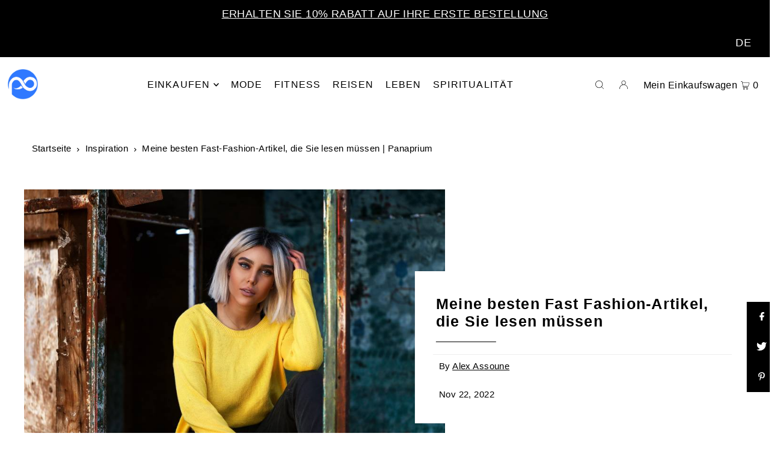

--- FILE ---
content_type: text/html; charset=utf-8
request_url: https://www.panaprium.com/de/blogs/i/fast-fashion-articles
body_size: 63504
content:
<!DOCTYPE html>
<html class="no-js" lang="de">
<head>
<!-- CHANGES ================================================== -->
<!-- Google Tag Manager -->
<script>(function(w,d,s,l,i){w[l]=w[l]||[];w[l].push({'gtm.start':
new Date().getTime(),event:'gtm.js'});var f=d.getElementsByTagName(s)[0],
j=d.createElement(s),dl=l!='dataLayer'?'&l='+l:'';j.async=true;j.src=
'https://www.googletagmanager.com/gtm.js?id='+i+dl;f.parentNode.insertBefore(j,f);
})(window,document,'script','dataLayer','GTM-PVT7CHS');</script>
<!-- End Google Tag Manager -->
<!-- END ====================================================== -->
  <meta charset="utf-8" />
  <meta name="viewport" content="width=device-width, initial-scale=1">

  <!-- Establish early connection to external domains -->
  <link rel="preconnect" href="https://cdn.shopify.com" crossorigin>
  <link rel="preconnect" href="https://fonts.shopify.com" crossorigin>
  <link rel="preconnect" href="https://monorail-edge.shopifysvc.com">
  <link rel="preconnect" href="//ajax.googleapis.com" crossorigin /><!-- Preload onDomain stylesheets and script libraries -->
  <link rel="preload" href="//www.panaprium.com/cdn/shop/t/12/assets/stylesheet.css?v=81871542114828402941756807775" as="style">
  <link rel="preload" as="font" href="" type="font/woff2" crossorigin>
  <link rel="preload" as="font" href="" type="font/woff2" crossorigin>
  <link rel="preload" as="font" href="" type="font/woff2" crossorigin>
  <link rel="preload" href="//www.panaprium.com/cdn/shop/t/12/assets/eventemitter3.min.js?v=148202183930229300091675434501" as="script">
  <link rel="preload" href="//www.panaprium.com/cdn/shop/t/12/assets/vendor-video.js?v=112486824910932804751675434501" as="script">
  <link rel="preload" href="//www.panaprium.com/cdn/shop/t/12/assets/theme.js?v=115672920646806953361675434501" as="script">


  <link rel="shortcut icon" href="//www.panaprium.com/cdn/shop/files/panaprium-favicon32_29b2bf45-8cad-436a-9f2f-3e808fafab9b.png?crop=center&height=32&v=1675049835&width=32" type="image/png" />
  <link rel="canonical" href="https://www.panaprium.com/de/blogs/i/fast-fashion-articles" />

  <title>Meine besten Fast-Fashion-Artikel, die Sie lesen müssen | Panaprium</title>
  <meta name="description" content="Angesichts der vielen heute verfügbaren Alternativen ist es schwer zu verstehen, warum Fast Fashion weiterhin so beliebt ist. Fast Fashion hat in letzter Zeit rasant zugenommen." />

  

<!-- CHANGES ================================================== -->
  
<meta property="article:published_time" content="2020-07-22 02:54:00 +0200">
<meta property="article:updated_time" content="2022-11-22 06:27:17 +0100">
<meta property="article:modified_time" content="2022-11-22 06:27:17 +0100">
<meta property="article:section" content="Eco-friendly Fashion">
  <meta property="article:tag" content="climate change">
	<meta property="article:tag" content="fashion">
	<meta property="article:tag" content="how to">
	<meta property="article:tag" content="lifestyle">
	<meta property="article:tag" content="sustainability">
	
<meta name="pubdate" content="2022-11-22 06:27:17 +0100">
<meta property="article:author" content="Alex Assoune">
<meta property="article:publisher" content="https://www.facebook.com/panaprium">
  



<meta property="og:site_name" content="Panaprium">
<meta property="og:url" content="https://www.panaprium.com/de/blogs/i/fast-fashion-articles">
<meta property="og:title" content="Meine besten Fast Fashion-Artikel, die Sie lesen müssen">
<meta property="og:type" content="article">
<meta property="og:description" content="Angesichts der vielen heute verfügbaren Alternativen ist es schwer zu verstehen, warum Fast Fashion weiterhin so beliebt ist. Fast Fashion hat in letzter Zeit rasant zugenommen.">

<meta property="og:image" content="http://www.panaprium.com/cdn/shop/articles/fast_fashion_articles_1000.jpg?v=1595378674&width=1024">
      <meta property="og:image:width" content="1000">
      <meta property="og:image:height" content="667">
      <meta property="webfeeds:cover" content="https://www.panaprium.com/cdn/shop/articles/fast_fashion_articles_1000.jpg?v=1595378674&width=1024">
      <meta property="twitter:image" content="https://www.panaprium.com/cdn/shop/articles/fast_fashion_articles_1000.jpg?v=1595378674&width=1024">
      <meta name="image" content="https://www.panaprium.com/cdn/shop/articles/fast_fashion_articles_1000.jpg?v=1595378674&width=1024">
<!-- END ====================================================== -->
<meta property="og:image:secure_url" content="https://www.panaprium.com/cdn/shop/articles/fast_fashion_articles_1000.jpg?v=1595378674&width=1024">


  <meta name="twitter:site" content="@panaprium">

<meta name="twitter:title" content="Meine besten Fast Fashion-Artikel, die Sie lesen müssen">
<meta name="twitter:description" content="Angesichts der vielen heute verfügbaren Alternativen ist es schwer zu verstehen, warum Fast Fashion weiterhin so beliebt ist. Fast Fashion hat in letzter Zeit rasant zugenommen.">
<meta name="twitter:domain" content="">
<!-- CHANGES ================================================== -->
<meta name="twitter:dnt" content="on">
<meta name="twitter:card" content="summary_large_image">
<meta name="twitter:url" content="https://www.panaprium.com/de/blogs/i/fast-fashion-articles">
<meta property="fb:app_id" content="10213270290769811">
<meta name="keywords" content="Panaprium, Eco-friendly, Ethical, Sustainable, Fashion Trends, Buy Now, climate change, fashion, how to, lifestyle, sustainability" />
<meta name="news_keywords" content="Panaprium, Eco-friendly, Ethical, Sustainable, Fashion Trends, Buy Now, climate change, fashion, how to, lifestyle, sustainability" />
<meta name="apple-mobile-web-app-title" content="Meine besten Fast Fashion-Artikel, die Sie lesen müssen">
<meta property="og:locale" content="en_US">
<meta property="fb:pages" content="1787663708211551">
<meta name="copyright" content="Panaprium GmbH 2026; All Rights Reserved.">
<meta name="fo-verify" content="b611c7c2-20a2-476e-886e-5508eecc89be">
<meta name='ir-site-verification-token' value='108503125'>
<!-- END ====================================================== -->
<!-- CHANGES ================================================== -->
  <meta name="google-site-verification" content="9XUdnLhzQPiByFuTOxVbkwVFG_YQh3RX384IfX7XGN0" />
  <meta name="yandex-verification" content="464fac57c5badc00" />
<!-- END ====================================================== -->
  

<script type="application/ld+json">
   {
     "@context": "https://schema.org",
     "@type": "BlogPosting",
     "@id": "https://www.panaprium.com/de/blogs/i/fast-fashion-articles",
     "articleSection":"Fashion",
     "genre":"Fashion",
     "author": {
       "@type": "Person",
       "name": "Alex Assoune",
       "url": "https:\/\/www.panaprium.com\/pages\/about-me-alex-assoune",
       "knowsAbout": "Fashion, Lifestyle, Sustainability, Health \u0026 Wellness, Shopping, Food \u0026 Drinks, DIY \u0026 Crafts",
       "Description": "Alex Assoune (MS) is a global health and environmental advocate. He founded Panaprium to inspire others with conscious living, ethical, and sustainable fashion. Alex has worked in many countries to address social and environmental issues. He speaks three languages and holds two Master of Science degrees in Engineering from SIGMA and IFPEN schools.",
       "jobTitle": "Founder \u0026 Owner",
       "alumniOf": "IFP Energies nouvelles, Paris"
     },
     "dateCreated": "2020-07-22",   
     "dateModified": "2022-11-22",   
     "description": "Angesichts der vielen heute verfügbaren Alternativen ist es schwer zu verstehen, warum Fast Fashion weiterhin so beliebt ist. Fast Fashion hat in letzter Zeit rasant zugenommen.",
     "image":["https://www.panaprium.com/cdn/shop/articles/fast_fashion_articles_1000.jpg?v=1595378674&width=1200", "https://www.panaprium.com/cdn/shop/articles/fast_fashion_articles_1000.jpg?crop=center&v=1595378674&width=600", "https://www.panaprium.com/cdn/shop/articles/fast_fashion_articles_1000.jpg?crop=center&v=1595378674&width=700"],
     "keywords":["Panaprium, Eco-friendly, Ethical, Vegan, Sustainable, Fashion Trends, Fashion Style, Fashion Blog, Fashion News, Women Fashion, Sportswear, climate change, fashion, how to, lifestyle, sustainability"],
     "datePublished": "2020-07-22",
     "headline": "Meine besten Fast Fashion-Artikel, die Sie lesen müssen",
     "thumbnailUrl": "https://www.panaprium.com/cdn/shop/articles/fast_fashion_articles_1000.jpg?v=1595378674&width=320",
     "url": "https://www.panaprium.com/de/blogs/i/fast-fashion-articles",
     "publisher": {
       "@type": "Organization",
       "@id": "https:\/\/www.panaprium.com",
       "name": "Panaprium",
       "url": "https:\/\/www.panaprium.com",
       "isAccessibleForFree":true,
       "isPartOf":{"@type":["CreativeWork","Product"],
       "productID":"panaprium.com:basic"},
       "logo": {
         "@type": "ImageObject",
         "url": "https://cdn.shopify.com/s/files/1/0006/0420/9215/files/convert500.png?v=1675049234"
       },
      "brand":"Panaprium", 
      "publishingPrinciples":"https://www.panaprium.com/pages/rating-faq",
      "sameAs": [
      "https:\/\/www.panaprium.com","https://www.linkedin.com/company/panaprium","https://www.youtube.com/@Panaprium","https://www.instagram.com/panaprium","https:\/\/www.facebook.com\/panaprium","https:\/\/www.pinterest.com\/panaprium"],
      "address":
      {
      "@type":"PostalAddress",
      "streetAddress":"Minskerstrasse 4",
      "addressLocality":"Berlin",
      "addressRegion":"Berlin",
      "postalCode":"12683",
      "addressCountry":"GERMANY"
      }
     },
     "mainEntityOfPage": {
		"@type":"WebPage",
		"@id":"https://www.panaprium.com/de/blogs/i/fast-fashion-articles",
        "reviewedBy":[{
            "@type": "Person",
    		"name": "Alex Assoune" , 
			"honorificSuffix": "MS (Engineer)",
			"knowsabout": "Fashion, Lifestyle, Sustainability, Health, Wellness, Shopping, Food, Drinks, DIY, Crafts",
			"description": "Alex Assoune (MS) is a global health and environmental advocate. He founded Panaprium to inspire others to adopt a conscious, ethical, and sustainable lifestyle. Alex has worked in many countries to address social and environmental issues. He speaks three languages and holds two Master of Science degrees in Engineering from SIGMA and IFPEN schools.",
			"alumniOf":"IFP Energies nouvelles, Paris"}]
	 }
   }
</script> 

  <style data-shopify>
:root {
    --main-family: "Trebuchet MS", sans-serif;
    --main-weight: 400;
    --main-style: normal;
    --main-spacing: 0.025em;
    --nav-family: "Trebuchet MS", sans-serif;
    --nav-weight: 400;
    --nav-style: normal;
    --heading-family: "Trebuchet MS", sans-serif;
    --heading-weight: 700;
    --heading-style: normal;
    --heading-spacing: 0.050em;

    --font-size: 17px;
    --base-font-size: 17px;
    --h1-size: 25px;
    --h2-size: 23px;
    --h3-size: 21px;
    --nav-size: 16px;
    --nav-spacing: 0.075em;
    --font-size-sm: calc(17px - 2px);

    --announcement-bar-background: #000000;
    --announcement-bar-text-color: #ffffff;
    --homepage-pre-scroll-color: #000000;
    --homepage-pre-scroll-background: #ffffff;
    --homepage-scroll-color: #000000;
    --homepage-scroll-background: #ffffff;
    --pre-scroll-color: #000000;
    --pre-scroll-background: #ffffff;
    --scroll-color: #000000;
    --scroll-background: #ffffff;
    --secondary-color: rgba(0,0,0,0);
    --background: #ffffff;
    --header-color: #000000;
    --text-color: #000000;
    --sale-color: #c50000;
    --dotted-color: #e5e5e5;
    --button-color: #000000;
    --button-hover: #727272;
    --button-text: #ffffff;
    --secondary-button-color: #000000;
    --secondary-button-hover: #727272;
    --secondary-button-text: #ffffff;
    --new-background: #ededed;
    --new-color: #535353;
    --sale-icon-background: #9d0000;
    --sale-icon-color: #ffffff;
    --custom-background: #000000;
    --custom-color: #fff;
    --fb-share: #000000;
    --tw-share: #000000;
    --pin-share: #000000;
    --footer-background: #ffffff;
    --footer-text: #000000;
    --footer-button: #000000;
    --footer-button-text: #ffffff;
    --cs1-color: #000;
    --cs1-background: #ffffff;
    --cs2-color: #000;
    --cs2-background: #f5f5f5;
    --cs3-color: #ffffff;
    --cs3-background: #222222;
    --custom-icon-color: var(--text-color);
    --custom-icon-background: var(--background);
    --error-msg-dark: #e81000;
    --error-msg-light: #ffeae8;
    --success-msg-dark: #007f5f;
    --success-msg-light: #e5fff8;
    --free-shipping-bg: #c50000;
    --free-shipping-text: #ffffff;
    --error-color: #c50000;
    --error-color-light: #ffc5c5;
    --keyboard-focus: #ACACAC;
    --focus-border-style: dotted;
    --focus-border-weight: 1px;
    --section-padding: 45px;
    --section-title-align: center;
    --section-title-border: 1px;
    --border-width: 100px;
    --grid-column-gap: px;
    --details-align: center;
    --select-arrow-bg: url(//www.panaprium.com/cdn/shop/t/12/assets/select-arrow.png?v=112595941721225094991675434501);
    --icon-border-color: #e6e6e6;
    --grid-space: 30px;
    --color-filter-size: 18px;
    --disabled-text: #808080;
    --listing-size-color: #666666;

    --upsell-border-color: #f2f2f2;

    --star-active: rgb(0, 0, 0);
    --star-inactive: rgb(204, 204, 204);

    --color-body-text: var(--text-color);
    --color-body: var(--background);
    --color-bg: var(--background);

    --section-background: transparent;
    --section-overlay-color: 0, 0, 0;
    --section-overlay-opacity: 0;
    --placeholder-background: rgba(0, 0, 0, 0.7);
    --placeholder-fill: rgba(0, 0, 0, 0.3);

  }
  @media (max-width: 740px) {
     :root {
       --font-size: calc(17px - (17px * 0.15));
       --nav-size: calc(16px - (16px * 0.15));
       --h1-size: calc(25px - (25px * 0.15));
       --h2-size: calc(23px - (23px * 0.15));
       --h3-size: calc(21px - (21px * 0.15));
     }
   }
</style>


  <link rel="stylesheet" href="//www.panaprium.com/cdn/shop/t/12/assets/stylesheet.css?v=81871542114828402941756807775" type="text/css">
  
  <style>
  
  
  
  
  
  
  </style>

  <script>window.performance && window.performance.mark && window.performance.mark('shopify.content_for_header.start');</script><meta id="shopify-digital-wallet" name="shopify-digital-wallet" content="/604209215/digital_wallets/dialog">
<meta name="shopify-checkout-api-token" content="073d361049245eb3922c4e77e9f1e8e0">
<meta id="in-context-paypal-metadata" data-shop-id="604209215" data-venmo-supported="false" data-environment="production" data-locale="de_DE" data-paypal-v4="true" data-currency="USD">
<link rel="alternate" type="application/atom+xml" title="Feed" href="/de/blogs/i.atom" />
<link rel="alternate" hreflang="x-default" href="https://www.panaprium.com/blogs/i/fast-fashion-articles">
<link rel="alternate" hreflang="en" href="https://www.panaprium.com/blogs/i/fast-fashion-articles">
<link rel="alternate" hreflang="fr" href="https://www.panaprium.com/fr/blogs/i/fast-fashion-articles">
<link rel="alternate" hreflang="de" href="https://www.panaprium.com/de/blogs/i/fast-fashion-articles">
<script async="async" src="/checkouts/internal/preloads.js?locale=de-US"></script>
<script id="shopify-features" type="application/json">{"accessToken":"073d361049245eb3922c4e77e9f1e8e0","betas":["rich-media-storefront-analytics"],"domain":"www.panaprium.com","predictiveSearch":true,"shopId":604209215,"locale":"de"}</script>
<script>var Shopify = Shopify || {};
Shopify.shop = "panaprium.myshopify.com";
Shopify.locale = "de";
Shopify.currency = {"active":"USD","rate":"1.0"};
Shopify.country = "US";
Shopify.theme = {"name":"Panaprium1-7","id":140790104332,"schema_name":"Icon","schema_version":"8.6.0","theme_store_id":686,"role":"main"};
Shopify.theme.handle = "null";
Shopify.theme.style = {"id":null,"handle":null};
Shopify.cdnHost = "www.panaprium.com/cdn";
Shopify.routes = Shopify.routes || {};
Shopify.routes.root = "/de/";</script>
<script type="module">!function(o){(o.Shopify=o.Shopify||{}).modules=!0}(window);</script>
<script>!function(o){function n(){var o=[];function n(){o.push(Array.prototype.slice.apply(arguments))}return n.q=o,n}var t=o.Shopify=o.Shopify||{};t.loadFeatures=n(),t.autoloadFeatures=n()}(window);</script>
<script id="shop-js-analytics" type="application/json">{"pageType":"article"}</script>
<script defer="defer" async type="module" src="//www.panaprium.com/cdn/shopifycloud/shop-js/modules/v2/client.init-shop-cart-sync_D96QZrIF.de.esm.js"></script>
<script defer="defer" async type="module" src="//www.panaprium.com/cdn/shopifycloud/shop-js/modules/v2/chunk.common_SV6uigsF.esm.js"></script>
<script type="module">
  await import("//www.panaprium.com/cdn/shopifycloud/shop-js/modules/v2/client.init-shop-cart-sync_D96QZrIF.de.esm.js");
await import("//www.panaprium.com/cdn/shopifycloud/shop-js/modules/v2/chunk.common_SV6uigsF.esm.js");

  window.Shopify.SignInWithShop?.initShopCartSync?.({"fedCMEnabled":true,"windoidEnabled":true});

</script>
<script>(function() {
  var isLoaded = false;
  function asyncLoad() {
    if (isLoaded) return;
    isLoaded = true;
    var urls = ["https:\/\/cdn.s3.pop-convert.com\/pcjs.production.min.js?unique_id=panaprium.myshopify.com\u0026shop=panaprium.myshopify.com","https:\/\/script.pop-convert.com\/new-micro\/production.pc.min.js?unique_id=panaprium.myshopify.com\u0026shop=panaprium.myshopify.com"];
    for (var i = 0; i < urls.length; i++) {
      var s = document.createElement('script');
      s.type = 'text/javascript';
      s.async = true;
      s.src = urls[i];
      var x = document.getElementsByTagName('script')[0];
      x.parentNode.insertBefore(s, x);
    }
  };
  if(window.attachEvent) {
    window.attachEvent('onload', asyncLoad);
  } else {
    window.addEventListener('load', asyncLoad, false);
  }
})();</script>
<script id="__st">var __st={"a":604209215,"offset":3600,"reqid":"03d7b5fd-8c1c-4748-af1c-43bca241047f-1768425840","pageurl":"www.panaprium.com\/de\/blogs\/i\/fast-fashion-articles","s":"articles-385605566527","u":"49461533e9ab","p":"article","rtyp":"article","rid":385605566527};</script>
<script>window.ShopifyPaypalV4VisibilityTracking = true;</script>
<script id="captcha-bootstrap">!function(){'use strict';const t='contact',e='account',n='new_comment',o=[[t,t],['blogs',n],['comments',n],[t,'customer']],c=[[e,'customer_login'],[e,'guest_login'],[e,'recover_customer_password'],[e,'create_customer']],r=t=>t.map((([t,e])=>`form[action*='/${t}']:not([data-nocaptcha='true']) input[name='form_type'][value='${e}']`)).join(','),a=t=>()=>t?[...document.querySelectorAll(t)].map((t=>t.form)):[];function s(){const t=[...o],e=r(t);return a(e)}const i='password',u='form_key',d=['recaptcha-v3-token','g-recaptcha-response','h-captcha-response',i],f=()=>{try{return window.sessionStorage}catch{return}},m='__shopify_v',_=t=>t.elements[u];function p(t,e,n=!1){try{const o=window.sessionStorage,c=JSON.parse(o.getItem(e)),{data:r}=function(t){const{data:e,action:n}=t;return t[m]||n?{data:e,action:n}:{data:t,action:n}}(c);for(const[e,n]of Object.entries(r))t.elements[e]&&(t.elements[e].value=n);n&&o.removeItem(e)}catch(o){console.error('form repopulation failed',{error:o})}}const l='form_type',E='cptcha';function T(t){t.dataset[E]=!0}const w=window,h=w.document,L='Shopify',v='ce_forms',y='captcha';let A=!1;((t,e)=>{const n=(g='f06e6c50-85a8-45c8-87d0-21a2b65856fe',I='https://cdn.shopify.com/shopifycloud/storefront-forms-hcaptcha/ce_storefront_forms_captcha_hcaptcha.v1.5.2.iife.js',D={infoText:'Durch hCaptcha geschützt',privacyText:'Datenschutz',termsText:'Allgemeine Geschäftsbedingungen'},(t,e,n)=>{const o=w[L][v],c=o.bindForm;if(c)return c(t,g,e,D).then(n);var r;o.q.push([[t,g,e,D],n]),r=I,A||(h.body.append(Object.assign(h.createElement('script'),{id:'captcha-provider',async:!0,src:r})),A=!0)});var g,I,D;w[L]=w[L]||{},w[L][v]=w[L][v]||{},w[L][v].q=[],w[L][y]=w[L][y]||{},w[L][y].protect=function(t,e){n(t,void 0,e),T(t)},Object.freeze(w[L][y]),function(t,e,n,w,h,L){const[v,y,A,g]=function(t,e,n){const i=e?o:[],u=t?c:[],d=[...i,...u],f=r(d),m=r(i),_=r(d.filter((([t,e])=>n.includes(e))));return[a(f),a(m),a(_),s()]}(w,h,L),I=t=>{const e=t.target;return e instanceof HTMLFormElement?e:e&&e.form},D=t=>v().includes(t);t.addEventListener('submit',(t=>{const e=I(t);if(!e)return;const n=D(e)&&!e.dataset.hcaptchaBound&&!e.dataset.recaptchaBound,o=_(e),c=g().includes(e)&&(!o||!o.value);(n||c)&&t.preventDefault(),c&&!n&&(function(t){try{if(!f())return;!function(t){const e=f();if(!e)return;const n=_(t);if(!n)return;const o=n.value;o&&e.removeItem(o)}(t);const e=Array.from(Array(32),(()=>Math.random().toString(36)[2])).join('');!function(t,e){_(t)||t.append(Object.assign(document.createElement('input'),{type:'hidden',name:u})),t.elements[u].value=e}(t,e),function(t,e){const n=f();if(!n)return;const o=[...t.querySelectorAll(`input[type='${i}']`)].map((({name:t})=>t)),c=[...d,...o],r={};for(const[a,s]of new FormData(t).entries())c.includes(a)||(r[a]=s);n.setItem(e,JSON.stringify({[m]:1,action:t.action,data:r}))}(t,e)}catch(e){console.error('failed to persist form',e)}}(e),e.submit())}));const S=(t,e)=>{t&&!t.dataset[E]&&(n(t,e.some((e=>e===t))),T(t))};for(const o of['focusin','change'])t.addEventListener(o,(t=>{const e=I(t);D(e)&&S(e,y())}));const B=e.get('form_key'),M=e.get(l),P=B&&M;t.addEventListener('DOMContentLoaded',(()=>{const t=y();if(P)for(const e of t)e.elements[l].value===M&&p(e,B);[...new Set([...A(),...v().filter((t=>'true'===t.dataset.shopifyCaptcha))])].forEach((e=>S(e,t)))}))}(h,new URLSearchParams(w.location.search),n,t,e,['guest_login'])})(!0,!0)}();</script>
<script integrity="sha256-4kQ18oKyAcykRKYeNunJcIwy7WH5gtpwJnB7kiuLZ1E=" data-source-attribution="shopify.loadfeatures" defer="defer" src="//www.panaprium.com/cdn/shopifycloud/storefront/assets/storefront/load_feature-a0a9edcb.js" crossorigin="anonymous"></script>
<script data-source-attribution="shopify.dynamic_checkout.dynamic.init">var Shopify=Shopify||{};Shopify.PaymentButton=Shopify.PaymentButton||{isStorefrontPortableWallets:!0,init:function(){window.Shopify.PaymentButton.init=function(){};var t=document.createElement("script");t.src="https://www.panaprium.com/cdn/shopifycloud/portable-wallets/latest/portable-wallets.de.js",t.type="module",document.head.appendChild(t)}};
</script>
<script data-source-attribution="shopify.dynamic_checkout.buyer_consent">
  function portableWalletsHideBuyerConsent(e){var t=document.getElementById("shopify-buyer-consent"),n=document.getElementById("shopify-subscription-policy-button");t&&n&&(t.classList.add("hidden"),t.setAttribute("aria-hidden","true"),n.removeEventListener("click",e))}function portableWalletsShowBuyerConsent(e){var t=document.getElementById("shopify-buyer-consent"),n=document.getElementById("shopify-subscription-policy-button");t&&n&&(t.classList.remove("hidden"),t.removeAttribute("aria-hidden"),n.addEventListener("click",e))}window.Shopify?.PaymentButton&&(window.Shopify.PaymentButton.hideBuyerConsent=portableWalletsHideBuyerConsent,window.Shopify.PaymentButton.showBuyerConsent=portableWalletsShowBuyerConsent);
</script>
<script data-source-attribution="shopify.dynamic_checkout.cart.bootstrap">document.addEventListener("DOMContentLoaded",(function(){function t(){return document.querySelector("shopify-accelerated-checkout-cart, shopify-accelerated-checkout")}if(t())Shopify.PaymentButton.init();else{new MutationObserver((function(e,n){t()&&(Shopify.PaymentButton.init(),n.disconnect())})).observe(document.body,{childList:!0,subtree:!0})}}));
</script>
<link id="shopify-accelerated-checkout-styles" rel="stylesheet" media="screen" href="https://www.panaprium.com/cdn/shopifycloud/portable-wallets/latest/accelerated-checkout-backwards-compat.css" crossorigin="anonymous">
<style id="shopify-accelerated-checkout-cart">
        #shopify-buyer-consent {
  margin-top: 1em;
  display: inline-block;
  width: 100%;
}

#shopify-buyer-consent.hidden {
  display: none;
}

#shopify-subscription-policy-button {
  background: none;
  border: none;
  padding: 0;
  text-decoration: underline;
  font-size: inherit;
  cursor: pointer;
}

#shopify-subscription-policy-button::before {
  box-shadow: none;
}

      </style>

<script>window.performance && window.performance.mark && window.performance.mark('shopify.content_for_header.end');</script>
<!-- CHANGES ================================================== -->
  <script type="text/javascript" async="async" data-noptimize="1" data-cfasync="false" src="//scripts.mediavine.com/tags/panaprium.js"></script>
  <script>var shareasaleShopifySSCID=shareasaleShopifyGetParameterByName("sscid");function shareasaleShopifySetCookie(e,a,o,i,r){if(e&&a){var s,S=i?"; path="+i:"",h=r?"; domain="+r:"",t="";o&&((s=new Date).setTime(s.getTime()+o),t="; expires="+s.toUTCString()),document.cookie=e+"="+a+t+S+h}}function shareasaleShopifyGetParameterByName(e,a){a||(a=window.location.href),e=e.replace(/[\[\]]/g,"\\$&");var o=new RegExp("[?&]"+e+"(=([^&#]*)|&|#|$)").exec(a);return o?o[2]?decodeURIComponent(o[2].replace(/\+/g," ")):"":null}shareasaleShopifySSCID&&shareasaleShopifySetCookie("shareasaleShopifySSCID",shareasaleShopifySSCID,94670778e4,"/");</script>
<!-- BEGIN app block: shopify://apps/oxi-social-login/blocks/social-login-embed/24ad60bc-8f09-42fa-807e-e5eda0fdae17 -->


<script>
    
        var vt = '1756453969';
    
        var oxi_data_scheme = 'light';
        if (document.querySelector('html').hasAttribute('data-scheme')) {
            oxi_data_scheme = document.querySelector('html').getAttribute('data-scheme');
        }
    function wfete(selector) {
    return new Promise(resolve => {
    if (document.querySelector(selector)) {
      return resolve(document.querySelector(selector));
    }

    const observer = new MutationObserver(() => {
      if (document.querySelector(selector)) {
        resolve(document.querySelector(selector));
        observer.disconnect();
      }
    });

    observer.observe(document.body, {
      subtree: true,
      childList: true,
    });
    });
  }
  async function oxi_init() {
    const data = await getOConfig();
  }
  function getOConfig() {
    var script = document.createElement('script');
    script.src = '//social-login.oxiapps.com/init.json?shop=panaprium.myshopify.com&vt='+vt+'&callback=jQuery111004090950169811405_1543664809199';
    script.setAttribute('rel','nofollow');
    document.head.appendChild(script);
  }
  function jQuery111004090950169811405_1543664809199(p) {
        var shop_locale = "";
        if (typeof Shopify !== 'undefined' && typeof Shopify.locale !== 'undefined') {
            shop_locale = "&locale="+Shopify.locale;
    }
    if (p.m == "1") {
      if (typeof oxi_initialized === 'undefined') {
        var oxi_initialized = true;
        //vt = parseInt(p.v);
        vt = parseInt(vt);

                var elem = document.createElement("link");
                elem.setAttribute("type", "text/css");
                elem.setAttribute("rel", "stylesheet");
                elem.setAttribute("href", "https://cdn.shopify.com/extensions/019a9bbf-e6d9-7768-bf83-c108720b519c/embedded-social-login-54/assets/remodal.css");
                document.getElementsByTagName("head")[0].appendChild(elem);


        var newScript = document.createElement('script');
        newScript.type = 'text/javascript';
        newScript.src = 'https://cdn.shopify.com/extensions/019a9bbf-e6d9-7768-bf83-c108720b519c/embedded-social-login-54/assets/osl.min.js';
        document.getElementsByTagName('head')[0].appendChild(newScript);
      }
    } else {
      const intervalID = setInterval(() => {
        if (document.querySelector('body')) {
            clearInterval(intervalID);

            opa = ['form[action*="account/login"]', 'form[action$="account"]'];
            opa.forEach(e => {
                wfete(e).then(element => {
                    if (typeof oxi_initialized === 'undefined') {
                        var oxi_initialized = true;
                        console.log("Oxi Social Login Initialized");
                        if (p.i == 'y') {
                            var list = document.querySelectorAll(e);
                            var oxi_list_length = 0;
                            if (list.length > 0) {
                                //oxi_list_length = 3;
                                oxi_list_length = list.length;
                            }
                            for(var osli1 = 0; osli1 < oxi_list_length; osli1++) {
                                if (list[osli1].querySelector('[value="guest_login"]')) {
                                } else {
                                if ( list[osli1].querySelectorAll('.oxi-social-login').length <= 0 && list[osli1].querySelectorAll('.oxi_social_wrapper').length <= 0 ) {
                                    var osl_checkout_url = '';
                                    if (list[osli1].querySelector('[name="checkout_url"]') !== null) {
                                        osl_checkout_url = '&osl_checkout_url='+list[osli1].querySelector('[name="checkout_url"]').value;
                                    }
                                    osl_checkout_url = osl_checkout_url.replace(/<[^>]*>/g, '').trim();
                                    list[osli1].insertAdjacentHTML(p.p, '<div class="oxi_social_wrapper" style="'+p.c+'"><iframe id="social_login_frame" class="social_login_frame" title="Social Login" src="https://social-login.oxiapps.com/widget?site='+p.s+'&vt='+vt+shop_locale+osl_checkout_url+'&scheme='+oxi_data_scheme+'" style="width:100%;max-width:100%;padding-top:0px;margin-bottom:5px;border:0px;height:'+p.h+'px;" scrolling=no></iframe></div>');
                                }
                                }
                            }
                        }
                    }
                });
            });

            wfete('#oxi-social-login').then(element => {
                document.getElementById('oxi-social-login').innerHTML="<iframe id='social_login_frame' class='social_login_frame' title='Social Login' src='https://social-login.oxiapps.com/widget?site="+p.s+"&vt="+vt+shop_locale+"&scheme="+oxi_data_scheme+"' style='width:100%;max-width:100%;padding-top:0px;margin-bottom:5px;border:0px;height:"+p.h+"px;' scrolling=no></iframe>";
            });
            wfete('.oxi-social-login').then(element => {
                var oxi_elms = document.querySelectorAll(".oxi-social-login");
                oxi_elms.forEach((oxi_elm) => {
                            oxi_elm.innerHTML="<iframe id='social_login_frame' class='social_login_frame' title='Social Login' src='https://social-login.oxiapps.com/widget?site="+p.s+"&vt="+vt+shop_locale+"&scheme="+oxi_data_scheme+"' style='width:100%;max-width:100%;padding-top:0px;margin-bottom:5px;border:0px;height:"+p.h+"px;' scrolling=no></iframe>";
                });
            });
        }
      }, 100);
    }

    var o_resized = false;
    var oxi_response = function(event) {
      if (event.origin+'/'=="https://social-login.oxiapps.com/") {
                if (event.data.action == "loaded") {
                    event.source.postMessage({
                        action:'getParentUrl',parentUrl: window.location.href+''
                    },"*");
                }

        var message = event.data+'';
        var key = message.split(':')[0];
        var value = message.split(':')[1];
        if (key=="height") {
          var oxi_iframe = document.getElementById('social_login_frame');
          if (oxi_iframe && !o_resized) {
            o_resized = true;
            oxi_iframe.style.height = value + "px";
          }
        }
      }
    };
    if (window.addEventListener) {
      window.addEventListener('message', oxi_response, false);
    } else {
      window.attachEvent("onmessage", oxi_response);
    }
  }
  oxi_init();
</script>


<!-- END app block --><!-- BEGIN app block: shopify://apps/judge-me-reviews/blocks/judgeme_core/61ccd3b1-a9f2-4160-9fe9-4fec8413e5d8 --><!-- Start of Judge.me Core -->






<link rel="dns-prefetch" href="https://cdnwidget.judge.me">
<link rel="dns-prefetch" href="https://cdn.judge.me">
<link rel="dns-prefetch" href="https://cdn1.judge.me">
<link rel="dns-prefetch" href="https://api.judge.me">

<script data-cfasync='false' class='jdgm-settings-script'>window.jdgmSettings={"pagination":5,"disable_web_reviews":false,"badge_no_review_text":"Keine Bewertungen","badge_n_reviews_text":"{{ n }} Bewertung/Bewertungen","hide_badge_preview_if_no_reviews":true,"badge_hide_text":false,"enforce_center_preview_badge":false,"widget_title":"Kundenbewertungen","widget_open_form_text":"Bewertung schreiben","widget_close_form_text":"Bewertung abbrechen","widget_refresh_page_text":"Seite aktualisieren","widget_summary_text":"Basierend auf {{ number_of_reviews }} Bewertung/Bewertungen","widget_no_review_text":"Schreiben Sie die erste Bewertung","widget_name_field_text":"Anzeigename","widget_verified_name_field_text":"Verifizierter Name (öffentlich)","widget_name_placeholder_text":"Anzeigename","widget_required_field_error_text":"Dieses Feld ist erforderlich.","widget_email_field_text":"E-Mail-Adresse","widget_verified_email_field_text":"Verifizierte E-Mail (privat, kann nicht bearbeitet werden)","widget_email_placeholder_text":"Ihre E-Mail-Adresse","widget_email_field_error_text":"Bitte geben Sie eine gültige E-Mail-Adresse ein.","widget_rating_field_text":"Bewertung","widget_review_title_field_text":"Bewertungstitel","widget_review_title_placeholder_text":"Geben Sie Ihrer Bewertung einen Titel","widget_review_body_field_text":"Bewertungsinhalt","widget_review_body_placeholder_text":"Beginnen Sie hier zu schreiben...","widget_pictures_field_text":"Bild/Video (optional)","widget_submit_review_text":"Bewertung abschicken","widget_submit_verified_review_text":"Verifizierte Bewertung abschicken","widget_submit_success_msg_with_auto_publish":"Vielen Dank! Bitte aktualisieren Sie die Seite in wenigen Momenten, um Ihre Bewertung zu sehen. Sie können Ihre Bewertung entfernen oder bearbeiten, indem Sie sich bei \u003ca href='https://judge.me/login' target='_blank' rel='nofollow noopener'\u003eJudge.me\u003c/a\u003e anmelden","widget_submit_success_msg_no_auto_publish":"Vielen Dank! Ihre Bewertung wird veröffentlicht, sobald sie vom Shop-Administrator genehmigt wurde. Sie können Ihre Bewertung entfernen oder bearbeiten, indem Sie sich bei \u003ca href='https://judge.me/login' target='_blank' rel='nofollow noopener'\u003eJudge.me\u003c/a\u003e anmelden","widget_show_default_reviews_out_of_total_text":"Es werden {{ n_reviews_shown }} von {{ n_reviews }} Bewertungen angezeigt.","widget_show_all_link_text":"Alle anzeigen","widget_show_less_link_text":"Weniger anzeigen","widget_author_said_text":"{{ reviewer_name }} sagte:","widget_days_text":"vor {{ n }} Tag/Tagen","widget_weeks_text":"vor {{ n }} Woche/Wochen","widget_months_text":"vor {{ n }} Monat/Monaten","widget_years_text":"vor {{ n }} Jahr/Jahren","widget_yesterday_text":"Gestern","widget_today_text":"Heute","widget_replied_text":"\u003e\u003e {{ shop_name }} antwortete:","widget_read_more_text":"Mehr lesen","widget_reviewer_name_as_initial":"","widget_rating_filter_color":"#fbcd0a","widget_rating_filter_see_all_text":"Alle Bewertungen anzeigen","widget_sorting_most_recent_text":"Neueste","widget_sorting_highest_rating_text":"Höchste Bewertung","widget_sorting_lowest_rating_text":"Niedrigste Bewertung","widget_sorting_with_pictures_text":"Nur Bilder","widget_sorting_most_helpful_text":"Hilfreichste","widget_open_question_form_text":"Eine Frage stellen","widget_reviews_subtab_text":"Bewertungen","widget_questions_subtab_text":"Fragen","widget_question_label_text":"Frage","widget_answer_label_text":"Antwort","widget_question_placeholder_text":"Schreiben Sie hier Ihre Frage","widget_submit_question_text":"Frage absenden","widget_question_submit_success_text":"Vielen Dank für Ihre Frage! Wir werden Sie benachrichtigen, sobald sie beantwortet wird.","verified_badge_text":"Verifiziert","verified_badge_bg_color":"","verified_badge_text_color":"","verified_badge_placement":"left-of-reviewer-name","widget_review_max_height":"","widget_hide_border":false,"widget_social_share":false,"widget_thumb":false,"widget_review_location_show":false,"widget_location_format":"","all_reviews_include_out_of_store_products":true,"all_reviews_out_of_store_text":"(außerhalb des Shops)","all_reviews_pagination":100,"all_reviews_product_name_prefix_text":"über","enable_review_pictures":true,"enable_question_anwser":false,"widget_theme":"default","review_date_format":"mm/dd/yyyy","default_sort_method":"most-recent","widget_product_reviews_subtab_text":"Produktbewertungen","widget_shop_reviews_subtab_text":"Shop-Bewertungen","widget_other_products_reviews_text":"Bewertungen für andere Produkte","widget_store_reviews_subtab_text":"Shop-Bewertungen","widget_no_store_reviews_text":"Dieser Shop hat noch keine Bewertungen erhalten","widget_web_restriction_product_reviews_text":"Dieses Produkt hat noch keine Bewertungen erhalten","widget_no_items_text":"Keine Elemente gefunden","widget_show_more_text":"Mehr anzeigen","widget_write_a_store_review_text":"Shop-Bewertung schreiben","widget_other_languages_heading":"Bewertungen in anderen Sprachen","widget_translate_review_text":"Bewertung übersetzen nach {{ language }}","widget_translating_review_text":"Übersetzung läuft...","widget_show_original_translation_text":"Original anzeigen ({{ language }})","widget_translate_review_failed_text":"Bewertung konnte nicht übersetzt werden.","widget_translate_review_retry_text":"Erneut versuchen","widget_translate_review_try_again_later_text":"Versuchen Sie es später noch einmal","show_product_url_for_grouped_product":false,"widget_sorting_pictures_first_text":"Bilder zuerst","show_pictures_on_all_rev_page_mobile":false,"show_pictures_on_all_rev_page_desktop":false,"floating_tab_hide_mobile_install_preference":false,"floating_tab_button_name":"★ Bewertungen","floating_tab_title":"Lassen Sie Kunden für uns sprechen","floating_tab_button_color":"","floating_tab_button_background_color":"","floating_tab_url":"","floating_tab_url_enabled":false,"floating_tab_tab_style":"text","all_reviews_text_badge_text":"Kunden bewerten uns mit {{ shop.metafields.judgeme.all_reviews_rating | round: 1 }}/5 basierend auf {{ shop.metafields.judgeme.all_reviews_count }} Bewertungen.","all_reviews_text_badge_text_branded_style":"{{ shop.metafields.judgeme.all_reviews_rating | round: 1 }} von 5 Sternen basierend auf {{ shop.metafields.judgeme.all_reviews_count }} Bewertungen","is_all_reviews_text_badge_a_link":false,"show_stars_for_all_reviews_text_badge":false,"all_reviews_text_badge_url":"","all_reviews_text_style":"branded","all_reviews_text_color_style":"judgeme_brand_color","all_reviews_text_color":"#108474","all_reviews_text_show_jm_brand":true,"featured_carousel_show_header":true,"featured_carousel_title":"Lassen Sie Kunden für uns sprechen","testimonials_carousel_title":"Kunden sagen uns","videos_carousel_title":"Echte Kunden-Geschichten","cards_carousel_title":"Kunden sagen uns","featured_carousel_count_text":"aus {{ n }} Bewertungen","featured_carousel_add_link_to_all_reviews_page":false,"featured_carousel_url":"","featured_carousel_show_images":true,"featured_carousel_autoslide_interval":5,"featured_carousel_arrows_on_the_sides":false,"featured_carousel_height":250,"featured_carousel_width":80,"featured_carousel_image_size":0,"featured_carousel_image_height":250,"featured_carousel_arrow_color":"#eeeeee","verified_count_badge_style":"branded","verified_count_badge_orientation":"horizontal","verified_count_badge_color_style":"judgeme_brand_color","verified_count_badge_color":"#108474","is_verified_count_badge_a_link":false,"verified_count_badge_url":"","verified_count_badge_show_jm_brand":true,"widget_rating_preset_default":5,"widget_first_sub_tab":"product-reviews","widget_show_histogram":true,"widget_histogram_use_custom_color":false,"widget_pagination_use_custom_color":false,"widget_star_use_custom_color":false,"widget_verified_badge_use_custom_color":false,"widget_write_review_use_custom_color":false,"picture_reminder_submit_button":"Bilder hochladen","enable_review_videos":false,"mute_video_by_default":false,"widget_sorting_videos_first_text":"Videos zuerst","widget_review_pending_text":"Ausstehend","featured_carousel_items_for_large_screen":3,"social_share_options_order":"Facebook,Twitter","remove_microdata_snippet":false,"disable_json_ld":false,"enable_json_ld_products":false,"preview_badge_show_question_text":false,"preview_badge_no_question_text":"Keine Fragen","preview_badge_n_question_text":"{{ number_of_questions }} Frage/Fragen","qa_badge_show_icon":false,"qa_badge_position":"same-row","remove_judgeme_branding":false,"widget_add_search_bar":false,"widget_search_bar_placeholder":"Suchen","widget_sorting_verified_only_text":"Nur verifizierte","featured_carousel_theme":"default","featured_carousel_show_rating":true,"featured_carousel_show_title":true,"featured_carousel_show_body":true,"featured_carousel_show_date":false,"featured_carousel_show_reviewer":true,"featured_carousel_show_product":false,"featured_carousel_header_background_color":"#108474","featured_carousel_header_text_color":"#ffffff","featured_carousel_name_product_separator":"reviewed","featured_carousel_full_star_background":"#108474","featured_carousel_empty_star_background":"#dadada","featured_carousel_vertical_theme_background":"#f9fafb","featured_carousel_verified_badge_enable":true,"featured_carousel_verified_badge_color":"#108474","featured_carousel_border_style":"round","featured_carousel_review_line_length_limit":3,"featured_carousel_more_reviews_button_text":"Mehr Bewertungen lesen","featured_carousel_view_product_button_text":"Produkt ansehen","all_reviews_page_load_reviews_on":"scroll","all_reviews_page_load_more_text":"Mehr Bewertungen laden","disable_fb_tab_reviews":false,"enable_ajax_cdn_cache":false,"widget_advanced_speed_features":5,"widget_public_name_text":"wird öffentlich angezeigt wie","default_reviewer_name":"John Smith","default_reviewer_name_has_non_latin":true,"widget_reviewer_anonymous":"Anonym","medals_widget_title":"Judge.me Bewertungsmedaillen","medals_widget_background_color":"#f9fafb","medals_widget_position":"footer_all_pages","medals_widget_border_color":"#f9fafb","medals_widget_verified_text_position":"left","medals_widget_use_monochromatic_version":false,"medals_widget_elements_color":"#108474","show_reviewer_avatar":true,"widget_invalid_yt_video_url_error_text":"Keine YouTube-Video-URL","widget_max_length_field_error_text":"Bitte geben Sie nicht mehr als {0} Zeichen ein.","widget_show_country_flag":false,"widget_show_collected_via_shop_app":true,"widget_verified_by_shop_badge_style":"light","widget_verified_by_shop_text":"Verifiziert vom Shop","widget_show_photo_gallery":false,"widget_load_with_code_splitting":true,"widget_ugc_install_preference":false,"widget_ugc_title":"Von uns hergestellt, von Ihnen geteilt","widget_ugc_subtitle":"Markieren Sie uns, um Ihr Bild auf unserer Seite zu sehen","widget_ugc_arrows_color":"#ffffff","widget_ugc_primary_button_text":"Jetzt kaufen","widget_ugc_primary_button_background_color":"#108474","widget_ugc_primary_button_text_color":"#ffffff","widget_ugc_primary_button_border_width":"0","widget_ugc_primary_button_border_style":"none","widget_ugc_primary_button_border_color":"#108474","widget_ugc_primary_button_border_radius":"25","widget_ugc_secondary_button_text":"Mehr laden","widget_ugc_secondary_button_background_color":"#ffffff","widget_ugc_secondary_button_text_color":"#108474","widget_ugc_secondary_button_border_width":"2","widget_ugc_secondary_button_border_style":"solid","widget_ugc_secondary_button_border_color":"#108474","widget_ugc_secondary_button_border_radius":"25","widget_ugc_reviews_button_text":"Bewertungen ansehen","widget_ugc_reviews_button_background_color":"#ffffff","widget_ugc_reviews_button_text_color":"#108474","widget_ugc_reviews_button_border_width":"2","widget_ugc_reviews_button_border_style":"solid","widget_ugc_reviews_button_border_color":"#108474","widget_ugc_reviews_button_border_radius":"25","widget_ugc_reviews_button_link_to":"judgeme-reviews-page","widget_ugc_show_post_date":true,"widget_ugc_max_width":"800","widget_rating_metafield_value_type":true,"widget_primary_color":"#2E78FF","widget_enable_secondary_color":false,"widget_secondary_color":"#edf5f5","widget_summary_average_rating_text":"{{ average_rating }} von 5","widget_media_grid_title":"Kundenfotos \u0026 -videos","widget_media_grid_see_more_text":"Mehr sehen","widget_round_style":false,"widget_show_product_medals":true,"widget_verified_by_judgeme_text":"Verifiziert von Judge.me","widget_show_store_medals":true,"widget_verified_by_judgeme_text_in_store_medals":"Verifiziert von Judge.me","widget_media_field_exceed_quantity_message":"Entschuldigung, wir können nur {{ max_media }} für eine Bewertung akzeptieren.","widget_media_field_exceed_limit_message":"{{ file_name }} ist zu groß, bitte wählen Sie ein {{ media_type }} kleiner als {{ size_limit }}MB.","widget_review_submitted_text":"Bewertung abgesendet!","widget_question_submitted_text":"Frage abgesendet!","widget_close_form_text_question":"Abbrechen","widget_write_your_answer_here_text":"Schreiben Sie hier Ihre Antwort","widget_enabled_branded_link":true,"widget_show_collected_by_judgeme":true,"widget_reviewer_name_color":"","widget_write_review_text_color":"","widget_write_review_bg_color":"","widget_collected_by_judgeme_text":"gesammelt von Judge.me","widget_pagination_type":"standard","widget_load_more_text":"Mehr laden","widget_load_more_color":"#108474","widget_full_review_text":"Vollständige Bewertung","widget_read_more_reviews_text":"Mehr Bewertungen lesen","widget_read_questions_text":"Fragen lesen","widget_questions_and_answers_text":"Fragen \u0026 Antworten","widget_verified_by_text":"Verifiziert von","widget_verified_text":"Verifiziert","widget_number_of_reviews_text":"{{ number_of_reviews }} Bewertungen","widget_back_button_text":"Zurück","widget_next_button_text":"Weiter","widget_custom_forms_filter_button":"Filter","custom_forms_style":"horizontal","widget_show_review_information":false,"how_reviews_are_collected":"Wie werden Bewertungen gesammelt?","widget_show_review_keywords":false,"widget_gdpr_statement":"Wie wir Ihre Daten verwenden: Wir kontaktieren Sie nur bezüglich der von Ihnen abgegebenen Bewertung und nur, wenn nötig. Durch das Absenden Ihrer Bewertung stimmen Sie den \u003ca href='https://judge.me/terms' target='_blank' rel='nofollow noopener'\u003eNutzungsbedingungen\u003c/a\u003e, der \u003ca href='https://judge.me/privacy' target='_blank' rel='nofollow noopener'\u003eDatenschutzrichtlinie\u003c/a\u003e und den \u003ca href='https://judge.me/content-policy' target='_blank' rel='nofollow noopener'\u003eInhaltsrichtlinien\u003c/a\u003e von Judge.me zu.","widget_multilingual_sorting_enabled":false,"widget_translate_review_content_enabled":false,"widget_translate_review_content_method":"manual","popup_widget_review_selection":"automatically_with_pictures","popup_widget_round_border_style":true,"popup_widget_show_title":true,"popup_widget_show_body":true,"popup_widget_show_reviewer":false,"popup_widget_show_product":true,"popup_widget_show_pictures":true,"popup_widget_use_review_picture":true,"popup_widget_show_on_home_page":true,"popup_widget_show_on_product_page":true,"popup_widget_show_on_collection_page":true,"popup_widget_show_on_cart_page":true,"popup_widget_position":"bottom_left","popup_widget_first_review_delay":5,"popup_widget_duration":5,"popup_widget_interval":5,"popup_widget_review_count":5,"popup_widget_hide_on_mobile":true,"review_snippet_widget_round_border_style":true,"review_snippet_widget_card_color":"#FFFFFF","review_snippet_widget_slider_arrows_background_color":"#FFFFFF","review_snippet_widget_slider_arrows_color":"#000000","review_snippet_widget_star_color":"#108474","show_product_variant":false,"all_reviews_product_variant_label_text":"Variante: ","widget_show_verified_branding":true,"widget_ai_summary_title":"Kunden sagen","widget_ai_summary_disclaimer":"KI-gestützte Bewertungszusammenfassung basierend auf aktuellen Kundenbewertungen","widget_show_ai_summary":false,"widget_show_ai_summary_bg":false,"widget_show_review_title_input":true,"redirect_reviewers_invited_via_email":"external_form","request_store_review_after_product_review":false,"request_review_other_products_in_order":false,"review_form_color_scheme":"default","review_form_corner_style":"square","review_form_star_color":{},"review_form_text_color":"#333333","review_form_background_color":"#ffffff","review_form_field_background_color":"#fafafa","review_form_button_color":{},"review_form_button_text_color":"#ffffff","review_form_modal_overlay_color":"#000000","review_content_screen_title_text":"Wie würden Sie dieses Produkt bewerten?","review_content_introduction_text":"Wir würden uns freuen, wenn Sie etwas über Ihre Erfahrung teilen würden.","store_review_form_title_text":"Wie würden Sie diesen Shop bewerten?","store_review_form_introduction_text":"Wir würden uns freuen, wenn Sie etwas über Ihre Erfahrung teilen würden.","show_review_guidance_text":true,"one_star_review_guidance_text":"Schlecht","five_star_review_guidance_text":"Großartig","customer_information_screen_title_text":"Über Sie","customer_information_introduction_text":"Bitte teilen Sie uns mehr über sich mit.","custom_questions_screen_title_text":"Ihre Erfahrung im Detail","custom_questions_introduction_text":"Hier sind einige Fragen, die uns helfen, mehr über Ihre Erfahrung zu verstehen.","review_submitted_screen_title_text":"Vielen Dank für Ihre Bewertung!","review_submitted_screen_thank_you_text":"Wir verarbeiten sie und sie wird bald im Shop erscheinen.","review_submitted_screen_email_verification_text":"Bitte bestätigen Sie Ihre E-Mail-Adresse, indem Sie auf den Link klicken, den wir Ihnen gerade gesendet haben. Dies hilft uns, die Bewertungen authentisch zu halten.","review_submitted_request_store_review_text":"Möchten Sie Ihre Erfahrung beim Einkaufen bei uns teilen?","review_submitted_review_other_products_text":"Möchten Sie diese Produkte bewerten?","store_review_screen_title_text":"Möchten Sie Ihre Erfahrung mit uns teilen?","store_review_introduction_text":"Wir würden uns freuen, wenn Sie etwas über Ihre Erfahrung teilen würden.","reviewer_media_screen_title_picture_text":"Bild teilen","reviewer_media_introduction_picture_text":"Laden Sie ein Foto hoch, um Ihre Bewertung zu unterstützen.","reviewer_media_screen_title_video_text":"Video teilen","reviewer_media_introduction_video_text":"Laden Sie ein Video hoch, um Ihre Bewertung zu unterstützen.","reviewer_media_screen_title_picture_or_video_text":"Bild oder Video teilen","reviewer_media_introduction_picture_or_video_text":"Laden Sie ein Foto oder Video hoch, um Ihre Bewertung zu unterstützen.","reviewer_media_youtube_url_text":"Fügen Sie hier Ihre Youtube-URL ein","advanced_settings_next_step_button_text":"Weiter","advanced_settings_close_review_button_text":"Schließen","modal_write_review_flow":false,"write_review_flow_required_text":"Erforderlich","write_review_flow_privacy_message_text":"Wir respektieren Ihre Privatsphäre.","write_review_flow_anonymous_text":"Bewertung als anonym","write_review_flow_visibility_text":"Dies wird nicht für andere Kunden sichtbar sein.","write_review_flow_multiple_selection_help_text":"Wählen Sie so viele aus, wie Sie möchten","write_review_flow_single_selection_help_text":"Wählen Sie eine Option","write_review_flow_required_field_error_text":"Dieses Feld ist erforderlich","write_review_flow_invalid_email_error_text":"Bitte geben Sie eine gültige E-Mail-Adresse ein","write_review_flow_max_length_error_text":"Max. {{ max_length }} Zeichen.","write_review_flow_media_upload_text":"\u003cb\u003eZum Hochladen klicken\u003c/b\u003e oder ziehen und ablegen","write_review_flow_gdpr_statement":"Wir kontaktieren Sie nur bei Bedarf bezüglich Ihrer Bewertung. Mit dem Absenden Ihrer Bewertung stimmen Sie unseren \u003ca href='https://judge.me/terms' target='_blank' rel='nofollow noopener'\u003eGeschäftsbedingungen\u003c/a\u003e und unserer \u003ca href='https://judge.me/privacy' target='_blank' rel='nofollow noopener'\u003eDatenschutzrichtlinie\u003c/a\u003e zu.","rating_only_reviews_enabled":false,"show_negative_reviews_help_screen":false,"new_review_flow_help_screen_rating_threshold":3,"negative_review_resolution_screen_title_text":"Erzählen Sie uns mehr","negative_review_resolution_text":"Ihre Erfahrung ist uns wichtig. Falls es Probleme mit Ihrem Kauf gab, sind wir hier, um zu helfen. Zögern Sie nicht, uns zu kontaktieren, wir würden gerne die Gelegenheit haben, die Dinge zu korrigieren.","negative_review_resolution_button_text":"Kontaktieren Sie uns","negative_review_resolution_proceed_with_review_text":"Hinterlassen Sie eine Bewertung","negative_review_resolution_subject":"Problem mit dem Kauf von {{ shop_name }}.{{ order_name }}","preview_badge_collection_page_install_status":false,"widget_review_custom_css":"","preview_badge_custom_css":"","preview_badge_stars_count":"5-stars","featured_carousel_custom_css":"","floating_tab_custom_css":"","all_reviews_widget_custom_css":"","medals_widget_custom_css":"","verified_badge_custom_css":"","all_reviews_text_custom_css":"","transparency_badges_collected_via_store_invite":false,"transparency_badges_from_another_provider":false,"transparency_badges_collected_from_store_visitor":false,"transparency_badges_collected_by_verified_review_provider":false,"transparency_badges_earned_reward":false,"transparency_badges_collected_via_store_invite_text":"Bewertung gesammelt durch eine Einladung zum Shop","transparency_badges_from_another_provider_text":"Bewertung gesammelt von einem anderen Anbieter","transparency_badges_collected_from_store_visitor_text":"Bewertung gesammelt von einem Shop-Besucher","transparency_badges_written_in_google_text":"Bewertung in Google geschrieben","transparency_badges_written_in_etsy_text":"Bewertung in Etsy geschrieben","transparency_badges_written_in_shop_app_text":"Bewertung in Shop App geschrieben","transparency_badges_earned_reward_text":"Bewertung erhielt eine Belohnung für zukünftige Bestellungen","product_review_widget_per_page":10,"widget_store_review_label_text":"Shop-Bewertung","checkout_comment_extension_title_on_product_page":"Customer Comments","checkout_comment_extension_num_latest_comment_show":5,"checkout_comment_extension_format":"name_and_timestamp","checkout_comment_customer_name":"last_initial","checkout_comment_comment_notification":true,"preview_badge_collection_page_install_preference":false,"preview_badge_home_page_install_preference":false,"preview_badge_product_page_install_preference":false,"review_widget_install_preference":"","review_carousel_install_preference":false,"floating_reviews_tab_install_preference":"none","verified_reviews_count_badge_install_preference":false,"all_reviews_text_install_preference":false,"review_widget_best_location":false,"judgeme_medals_install_preference":false,"review_widget_revamp_enabled":false,"review_widget_qna_enabled":false,"review_widget_header_theme":"minimal","review_widget_widget_title_enabled":true,"review_widget_header_text_size":"medium","review_widget_header_text_weight":"regular","review_widget_average_rating_style":"compact","review_widget_bar_chart_enabled":true,"review_widget_bar_chart_type":"numbers","review_widget_bar_chart_style":"standard","review_widget_expanded_media_gallery_enabled":false,"review_widget_reviews_section_theme":"standard","review_widget_image_style":"thumbnails","review_widget_review_image_ratio":"square","review_widget_stars_size":"medium","review_widget_verified_badge":"standard_text","review_widget_review_title_text_size":"medium","review_widget_review_text_size":"medium","review_widget_review_text_length":"medium","review_widget_number_of_columns_desktop":3,"review_widget_carousel_transition_speed":5,"review_widget_custom_questions_answers_display":"always","review_widget_button_text_color":"#FFFFFF","review_widget_text_color":"#000000","review_widget_lighter_text_color":"#7B7B7B","review_widget_corner_styling":"soft","review_widget_review_word_singular":"Bewertung","review_widget_review_word_plural":"Bewertungen","review_widget_voting_label":"Hilfreich?","review_widget_shop_reply_label":"Antwort von {{ shop_name }}:","review_widget_filters_title":"Filter","qna_widget_question_word_singular":"Frage","qna_widget_question_word_plural":"Fragen","qna_widget_answer_reply_label":"Antwort von {{ answerer_name }}:","qna_content_screen_title_text":"Frage dieses Produkts stellen","qna_widget_question_required_field_error_text":"Bitte geben Sie Ihre Frage ein.","qna_widget_flow_gdpr_statement":"Wir kontaktieren Sie nur bei Bedarf bezüglich Ihrer Frage. Mit dem Absenden Ihrer Frage stimmen Sie unseren \u003ca href='https://judge.me/terms' target='_blank' rel='nofollow noopener'\u003eGeschäftsbedingungen\u003c/a\u003e und unserer \u003ca href='https://judge.me/privacy' target='_blank' rel='nofollow noopener'\u003eDatenschutzrichtlinie\u003c/a\u003e zu.","qna_widget_question_submitted_text":"Danke für Ihre Frage!","qna_widget_close_form_text_question":"Schließen","qna_widget_question_submit_success_text":"Wir werden Ihnen per E-Mail informieren, wenn wir Ihre Frage beantworten.","all_reviews_widget_v2025_enabled":false,"all_reviews_widget_v2025_header_theme":"default","all_reviews_widget_v2025_widget_title_enabled":true,"all_reviews_widget_v2025_header_text_size":"medium","all_reviews_widget_v2025_header_text_weight":"regular","all_reviews_widget_v2025_average_rating_style":"compact","all_reviews_widget_v2025_bar_chart_enabled":true,"all_reviews_widget_v2025_bar_chart_type":"numbers","all_reviews_widget_v2025_bar_chart_style":"standard","all_reviews_widget_v2025_expanded_media_gallery_enabled":false,"all_reviews_widget_v2025_show_store_medals":true,"all_reviews_widget_v2025_show_photo_gallery":true,"all_reviews_widget_v2025_show_review_keywords":false,"all_reviews_widget_v2025_show_ai_summary":false,"all_reviews_widget_v2025_show_ai_summary_bg":false,"all_reviews_widget_v2025_add_search_bar":false,"all_reviews_widget_v2025_default_sort_method":"most-recent","all_reviews_widget_v2025_reviews_per_page":10,"all_reviews_widget_v2025_reviews_section_theme":"default","all_reviews_widget_v2025_image_style":"thumbnails","all_reviews_widget_v2025_review_image_ratio":"square","all_reviews_widget_v2025_stars_size":"medium","all_reviews_widget_v2025_verified_badge":"bold_badge","all_reviews_widget_v2025_review_title_text_size":"medium","all_reviews_widget_v2025_review_text_size":"medium","all_reviews_widget_v2025_review_text_length":"medium","all_reviews_widget_v2025_number_of_columns_desktop":3,"all_reviews_widget_v2025_carousel_transition_speed":5,"all_reviews_widget_v2025_custom_questions_answers_display":"always","all_reviews_widget_v2025_show_product_variant":false,"all_reviews_widget_v2025_show_reviewer_avatar":true,"all_reviews_widget_v2025_reviewer_name_as_initial":"","all_reviews_widget_v2025_review_location_show":false,"all_reviews_widget_v2025_location_format":"","all_reviews_widget_v2025_show_country_flag":false,"all_reviews_widget_v2025_verified_by_shop_badge_style":"light","all_reviews_widget_v2025_social_share":false,"all_reviews_widget_v2025_social_share_options_order":"Facebook,Twitter,LinkedIn,Pinterest","all_reviews_widget_v2025_pagination_type":"standard","all_reviews_widget_v2025_button_text_color":"#FFFFFF","all_reviews_widget_v2025_text_color":"#000000","all_reviews_widget_v2025_lighter_text_color":"#7B7B7B","all_reviews_widget_v2025_corner_styling":"soft","all_reviews_widget_v2025_title":"Kundenbewertungen","all_reviews_widget_v2025_ai_summary_title":"Kunden sagen über diesen Shop","all_reviews_widget_v2025_no_review_text":"Schreiben Sie die erste Bewertung","platform":"shopify","branding_url":"https://app.judge.me/reviews","branding_text":"Powered by Judge.me","locale":"de","reply_name":"Panaprium","widget_version":"3.0","footer":true,"autopublish":true,"review_dates":true,"enable_custom_form":false,"shop_locale":"en","enable_multi_locales_translations":true,"show_review_title_input":true,"review_verification_email_status":"always","can_be_branded":false,"reply_name_text":"Panaprium"};</script> <style class='jdgm-settings-style'>﻿.jdgm-xx{left:0}:root{--jdgm-primary-color: #2E78FF;--jdgm-secondary-color: rgba(46,120,255,0.1);--jdgm-star-color: #2E78FF;--jdgm-write-review-text-color: white;--jdgm-write-review-bg-color: #2E78FF;--jdgm-paginate-color: #2E78FF;--jdgm-border-radius: 0;--jdgm-reviewer-name-color: #2E78FF}.jdgm-histogram__bar-content{background-color:#2E78FF}.jdgm-rev[data-verified-buyer=true] .jdgm-rev__icon.jdgm-rev__icon:after,.jdgm-rev__buyer-badge.jdgm-rev__buyer-badge{color:white;background-color:#2E78FF}.jdgm-review-widget--small .jdgm-gallery.jdgm-gallery .jdgm-gallery__thumbnail-link:nth-child(8) .jdgm-gallery__thumbnail-wrapper.jdgm-gallery__thumbnail-wrapper:before{content:"Mehr sehen"}@media only screen and (min-width: 768px){.jdgm-gallery.jdgm-gallery .jdgm-gallery__thumbnail-link:nth-child(8) .jdgm-gallery__thumbnail-wrapper.jdgm-gallery__thumbnail-wrapper:before{content:"Mehr sehen"}}.jdgm-prev-badge[data-average-rating='0.00']{display:none !important}.jdgm-author-all-initials{display:none !important}.jdgm-author-last-initial{display:none !important}.jdgm-rev-widg__title{visibility:hidden}.jdgm-rev-widg__summary-text{visibility:hidden}.jdgm-prev-badge__text{visibility:hidden}.jdgm-rev__prod-link-prefix:before{content:'über'}.jdgm-rev__variant-label:before{content:'Variante: '}.jdgm-rev__out-of-store-text:before{content:'(außerhalb des Shops)'}@media only screen and (min-width: 768px){.jdgm-rev__pics .jdgm-rev_all-rev-page-picture-separator,.jdgm-rev__pics .jdgm-rev__product-picture{display:none}}@media only screen and (max-width: 768px){.jdgm-rev__pics .jdgm-rev_all-rev-page-picture-separator,.jdgm-rev__pics .jdgm-rev__product-picture{display:none}}.jdgm-preview-badge[data-template="product"]{display:none !important}.jdgm-preview-badge[data-template="collection"]{display:none !important}.jdgm-preview-badge[data-template="index"]{display:none !important}.jdgm-review-widget[data-from-snippet="true"]{display:none !important}.jdgm-verified-count-badget[data-from-snippet="true"]{display:none !important}.jdgm-carousel-wrapper[data-from-snippet="true"]{display:none !important}.jdgm-all-reviews-text[data-from-snippet="true"]{display:none !important}.jdgm-medals-section[data-from-snippet="true"]{display:none !important}.jdgm-ugc-media-wrapper[data-from-snippet="true"]{display:none !important}.jdgm-rev__transparency-badge[data-badge-type="review_collected_via_store_invitation"]{display:none !important}.jdgm-rev__transparency-badge[data-badge-type="review_collected_from_another_provider"]{display:none !important}.jdgm-rev__transparency-badge[data-badge-type="review_collected_from_store_visitor"]{display:none !important}.jdgm-rev__transparency-badge[data-badge-type="review_written_in_etsy"]{display:none !important}.jdgm-rev__transparency-badge[data-badge-type="review_written_in_google_business"]{display:none !important}.jdgm-rev__transparency-badge[data-badge-type="review_written_in_shop_app"]{display:none !important}.jdgm-rev__transparency-badge[data-badge-type="review_earned_for_future_purchase"]{display:none !important}.jdgm-review-snippet-widget .jdgm-rev-snippet-widget__cards-container .jdgm-rev-snippet-card{border-radius:8px;background:#fff}.jdgm-review-snippet-widget .jdgm-rev-snippet-widget__cards-container .jdgm-rev-snippet-card__rev-rating .jdgm-star{color:#108474}.jdgm-review-snippet-widget .jdgm-rev-snippet-widget__prev-btn,.jdgm-review-snippet-widget .jdgm-rev-snippet-widget__next-btn{border-radius:50%;background:#fff}.jdgm-review-snippet-widget .jdgm-rev-snippet-widget__prev-btn>svg,.jdgm-review-snippet-widget .jdgm-rev-snippet-widget__next-btn>svg{fill:#000}.jdgm-full-rev-modal.rev-snippet-widget .jm-mfp-container .jm-mfp-content,.jdgm-full-rev-modal.rev-snippet-widget .jm-mfp-container .jdgm-full-rev__icon,.jdgm-full-rev-modal.rev-snippet-widget .jm-mfp-container .jdgm-full-rev__pic-img,.jdgm-full-rev-modal.rev-snippet-widget .jm-mfp-container .jdgm-full-rev__reply{border-radius:8px}.jdgm-full-rev-modal.rev-snippet-widget .jm-mfp-container .jdgm-full-rev[data-verified-buyer="true"] .jdgm-full-rev__icon::after{border-radius:8px}.jdgm-full-rev-modal.rev-snippet-widget .jm-mfp-container .jdgm-full-rev .jdgm-rev__buyer-badge{border-radius:calc( 8px / 2 )}.jdgm-full-rev-modal.rev-snippet-widget .jm-mfp-container .jdgm-full-rev .jdgm-full-rev__replier::before{content:'Panaprium'}.jdgm-full-rev-modal.rev-snippet-widget .jm-mfp-container .jdgm-full-rev .jdgm-full-rev__product-button{border-radius:calc( 8px * 6 )}
</style> <style class='jdgm-settings-style'></style>

  
  
  
  <style class='jdgm-miracle-styles'>
  @-webkit-keyframes jdgm-spin{0%{-webkit-transform:rotate(0deg);-ms-transform:rotate(0deg);transform:rotate(0deg)}100%{-webkit-transform:rotate(359deg);-ms-transform:rotate(359deg);transform:rotate(359deg)}}@keyframes jdgm-spin{0%{-webkit-transform:rotate(0deg);-ms-transform:rotate(0deg);transform:rotate(0deg)}100%{-webkit-transform:rotate(359deg);-ms-transform:rotate(359deg);transform:rotate(359deg)}}@font-face{font-family:'JudgemeStar';src:url("[data-uri]") format("woff");font-weight:normal;font-style:normal}.jdgm-star{font-family:'JudgemeStar';display:inline !important;text-decoration:none !important;padding:0 4px 0 0 !important;margin:0 !important;font-weight:bold;opacity:1;-webkit-font-smoothing:antialiased;-moz-osx-font-smoothing:grayscale}.jdgm-star:hover{opacity:1}.jdgm-star:last-of-type{padding:0 !important}.jdgm-star.jdgm--on:before{content:"\e000"}.jdgm-star.jdgm--off:before{content:"\e001"}.jdgm-star.jdgm--half:before{content:"\e002"}.jdgm-widget *{margin:0;line-height:1.4;-webkit-box-sizing:border-box;-moz-box-sizing:border-box;box-sizing:border-box;-webkit-overflow-scrolling:touch}.jdgm-hidden{display:none !important;visibility:hidden !important}.jdgm-temp-hidden{display:none}.jdgm-spinner{width:40px;height:40px;margin:auto;border-radius:50%;border-top:2px solid #eee;border-right:2px solid #eee;border-bottom:2px solid #eee;border-left:2px solid #ccc;-webkit-animation:jdgm-spin 0.8s infinite linear;animation:jdgm-spin 0.8s infinite linear}.jdgm-prev-badge{display:block !important}

</style>


  
  
   


<script data-cfasync='false' class='jdgm-script'>
!function(e){window.jdgm=window.jdgm||{},jdgm.CDN_HOST="https://cdnwidget.judge.me/",jdgm.CDN_HOST_ALT="https://cdn2.judge.me/cdn/widget_frontend/",jdgm.API_HOST="https://api.judge.me/",jdgm.CDN_BASE_URL="https://cdn.shopify.com/extensions/019bb841-f064-7488-b6fb-cd56536383e8/judgeme-extensions-293/assets/",
jdgm.docReady=function(d){(e.attachEvent?"complete"===e.readyState:"loading"!==e.readyState)?
setTimeout(d,0):e.addEventListener("DOMContentLoaded",d)},jdgm.loadCSS=function(d,t,o,a){
!o&&jdgm.loadCSS.requestedUrls.indexOf(d)>=0||(jdgm.loadCSS.requestedUrls.push(d),
(a=e.createElement("link")).rel="stylesheet",a.class="jdgm-stylesheet",a.media="nope!",
a.href=d,a.onload=function(){this.media="all",t&&setTimeout(t)},e.body.appendChild(a))},
jdgm.loadCSS.requestedUrls=[],jdgm.loadJS=function(e,d){var t=new XMLHttpRequest;
t.onreadystatechange=function(){4===t.readyState&&(Function(t.response)(),d&&d(t.response))},
t.open("GET",e),t.onerror=function(){if(e.indexOf(jdgm.CDN_HOST)===0&&jdgm.CDN_HOST_ALT!==jdgm.CDN_HOST){var f=e.replace(jdgm.CDN_HOST,jdgm.CDN_HOST_ALT);jdgm.loadJS(f,d)}},t.send()},jdgm.docReady((function(){(window.jdgmLoadCSS||e.querySelectorAll(
".jdgm-widget, .jdgm-all-reviews-page").length>0)&&(jdgmSettings.widget_load_with_code_splitting?
parseFloat(jdgmSettings.widget_version)>=3?jdgm.loadCSS(jdgm.CDN_HOST+"widget_v3/base.css"):
jdgm.loadCSS(jdgm.CDN_HOST+"widget/base.css"):jdgm.loadCSS(jdgm.CDN_HOST+"shopify_v2.css"),
jdgm.loadJS(jdgm.CDN_HOST+"loa"+"der.js"))}))}(document);
</script>
<noscript><link rel="stylesheet" type="text/css" media="all" href="https://cdnwidget.judge.me/shopify_v2.css"></noscript>

<!-- BEGIN app snippet: theme_fix_tags --><script>
  (function() {
    var jdgmThemeFixes = null;
    if (!jdgmThemeFixes) return;
    var thisThemeFix = jdgmThemeFixes[Shopify.theme.id];
    if (!thisThemeFix) return;

    if (thisThemeFix.html) {
      document.addEventListener("DOMContentLoaded", function() {
        var htmlDiv = document.createElement('div');
        htmlDiv.classList.add('jdgm-theme-fix-html');
        htmlDiv.innerHTML = thisThemeFix.html;
        document.body.append(htmlDiv);
      });
    };

    if (thisThemeFix.css) {
      var styleTag = document.createElement('style');
      styleTag.classList.add('jdgm-theme-fix-style');
      styleTag.innerHTML = thisThemeFix.css;
      document.head.append(styleTag);
    };

    if (thisThemeFix.js) {
      var scriptTag = document.createElement('script');
      scriptTag.classList.add('jdgm-theme-fix-script');
      scriptTag.innerHTML = thisThemeFix.js;
      document.head.append(scriptTag);
    };
  })();
</script>
<!-- END app snippet -->
<!-- End of Judge.me Core -->



<!-- END app block --><script src="https://cdn.shopify.com/extensions/019bb841-f064-7488-b6fb-cd56536383e8/judgeme-extensions-293/assets/loader.js" type="text/javascript" defer="defer"></script>
<script src="https://cdn.shopify.com/extensions/019bb77a-3228-785f-8220-ea3777333727/js-client-213/assets/pushowl-shopify.js" type="text/javascript" defer="defer"></script>
<link href="https://monorail-edge.shopifysvc.com" rel="dns-prefetch">
<script>(function(){if ("sendBeacon" in navigator && "performance" in window) {try {var session_token_from_headers = performance.getEntriesByType('navigation')[0].serverTiming.find(x => x.name == '_s').description;} catch {var session_token_from_headers = undefined;}var session_cookie_matches = document.cookie.match(/_shopify_s=([^;]*)/);var session_token_from_cookie = session_cookie_matches && session_cookie_matches.length === 2 ? session_cookie_matches[1] : "";var session_token = session_token_from_headers || session_token_from_cookie || "";function handle_abandonment_event(e) {var entries = performance.getEntries().filter(function(entry) {return /monorail-edge.shopifysvc.com/.test(entry.name);});if (!window.abandonment_tracked && entries.length === 0) {window.abandonment_tracked = true;var currentMs = Date.now();var navigation_start = performance.timing.navigationStart;var payload = {shop_id: 604209215,url: window.location.href,navigation_start,duration: currentMs - navigation_start,session_token,page_type: "article"};window.navigator.sendBeacon("https://monorail-edge.shopifysvc.com/v1/produce", JSON.stringify({schema_id: "online_store_buyer_site_abandonment/1.1",payload: payload,metadata: {event_created_at_ms: currentMs,event_sent_at_ms: currentMs}}));}}window.addEventListener('pagehide', handle_abandonment_event);}}());</script>
<script id="web-pixels-manager-setup">(function e(e,d,r,n,o){if(void 0===o&&(o={}),!Boolean(null===(a=null===(i=window.Shopify)||void 0===i?void 0:i.analytics)||void 0===a?void 0:a.replayQueue)){var i,a;window.Shopify=window.Shopify||{};var t=window.Shopify;t.analytics=t.analytics||{};var s=t.analytics;s.replayQueue=[],s.publish=function(e,d,r){return s.replayQueue.push([e,d,r]),!0};try{self.performance.mark("wpm:start")}catch(e){}var l=function(){var e={modern:/Edge?\/(1{2}[4-9]|1[2-9]\d|[2-9]\d{2}|\d{4,})\.\d+(\.\d+|)|Firefox\/(1{2}[4-9]|1[2-9]\d|[2-9]\d{2}|\d{4,})\.\d+(\.\d+|)|Chrom(ium|e)\/(9{2}|\d{3,})\.\d+(\.\d+|)|(Maci|X1{2}).+ Version\/(15\.\d+|(1[6-9]|[2-9]\d|\d{3,})\.\d+)([,.]\d+|)( \(\w+\)|)( Mobile\/\w+|) Safari\/|Chrome.+OPR\/(9{2}|\d{3,})\.\d+\.\d+|(CPU[ +]OS|iPhone[ +]OS|CPU[ +]iPhone|CPU IPhone OS|CPU iPad OS)[ +]+(15[._]\d+|(1[6-9]|[2-9]\d|\d{3,})[._]\d+)([._]\d+|)|Android:?[ /-](13[3-9]|1[4-9]\d|[2-9]\d{2}|\d{4,})(\.\d+|)(\.\d+|)|Android.+Firefox\/(13[5-9]|1[4-9]\d|[2-9]\d{2}|\d{4,})\.\d+(\.\d+|)|Android.+Chrom(ium|e)\/(13[3-9]|1[4-9]\d|[2-9]\d{2}|\d{4,})\.\d+(\.\d+|)|SamsungBrowser\/([2-9]\d|\d{3,})\.\d+/,legacy:/Edge?\/(1[6-9]|[2-9]\d|\d{3,})\.\d+(\.\d+|)|Firefox\/(5[4-9]|[6-9]\d|\d{3,})\.\d+(\.\d+|)|Chrom(ium|e)\/(5[1-9]|[6-9]\d|\d{3,})\.\d+(\.\d+|)([\d.]+$|.*Safari\/(?![\d.]+ Edge\/[\d.]+$))|(Maci|X1{2}).+ Version\/(10\.\d+|(1[1-9]|[2-9]\d|\d{3,})\.\d+)([,.]\d+|)( \(\w+\)|)( Mobile\/\w+|) Safari\/|Chrome.+OPR\/(3[89]|[4-9]\d|\d{3,})\.\d+\.\d+|(CPU[ +]OS|iPhone[ +]OS|CPU[ +]iPhone|CPU IPhone OS|CPU iPad OS)[ +]+(10[._]\d+|(1[1-9]|[2-9]\d|\d{3,})[._]\d+)([._]\d+|)|Android:?[ /-](13[3-9]|1[4-9]\d|[2-9]\d{2}|\d{4,})(\.\d+|)(\.\d+|)|Mobile Safari.+OPR\/([89]\d|\d{3,})\.\d+\.\d+|Android.+Firefox\/(13[5-9]|1[4-9]\d|[2-9]\d{2}|\d{4,})\.\d+(\.\d+|)|Android.+Chrom(ium|e)\/(13[3-9]|1[4-9]\d|[2-9]\d{2}|\d{4,})\.\d+(\.\d+|)|Android.+(UC? ?Browser|UCWEB|U3)[ /]?(15\.([5-9]|\d{2,})|(1[6-9]|[2-9]\d|\d{3,})\.\d+)\.\d+|SamsungBrowser\/(5\.\d+|([6-9]|\d{2,})\.\d+)|Android.+MQ{2}Browser\/(14(\.(9|\d{2,})|)|(1[5-9]|[2-9]\d|\d{3,})(\.\d+|))(\.\d+|)|K[Aa][Ii]OS\/(3\.\d+|([4-9]|\d{2,})\.\d+)(\.\d+|)/},d=e.modern,r=e.legacy,n=navigator.userAgent;return n.match(d)?"modern":n.match(r)?"legacy":"unknown"}(),u="modern"===l?"modern":"legacy",c=(null!=n?n:{modern:"",legacy:""})[u],f=function(e){return[e.baseUrl,"/wpm","/b",e.hashVersion,"modern"===e.buildTarget?"m":"l",".js"].join("")}({baseUrl:d,hashVersion:r,buildTarget:u}),m=function(e){var d=e.version,r=e.bundleTarget,n=e.surface,o=e.pageUrl,i=e.monorailEndpoint;return{emit:function(e){var a=e.status,t=e.errorMsg,s=(new Date).getTime(),l=JSON.stringify({metadata:{event_sent_at_ms:s},events:[{schema_id:"web_pixels_manager_load/3.1",payload:{version:d,bundle_target:r,page_url:o,status:a,surface:n,error_msg:t},metadata:{event_created_at_ms:s}}]});if(!i)return console&&console.warn&&console.warn("[Web Pixels Manager] No Monorail endpoint provided, skipping logging."),!1;try{return self.navigator.sendBeacon.bind(self.navigator)(i,l)}catch(e){}var u=new XMLHttpRequest;try{return u.open("POST",i,!0),u.setRequestHeader("Content-Type","text/plain"),u.send(l),!0}catch(e){return console&&console.warn&&console.warn("[Web Pixels Manager] Got an unhandled error while logging to Monorail."),!1}}}}({version:r,bundleTarget:l,surface:e.surface,pageUrl:self.location.href,monorailEndpoint:e.monorailEndpoint});try{o.browserTarget=l,function(e){var d=e.src,r=e.async,n=void 0===r||r,o=e.onload,i=e.onerror,a=e.sri,t=e.scriptDataAttributes,s=void 0===t?{}:t,l=document.createElement("script"),u=document.querySelector("head"),c=document.querySelector("body");if(l.async=n,l.src=d,a&&(l.integrity=a,l.crossOrigin="anonymous"),s)for(var f in s)if(Object.prototype.hasOwnProperty.call(s,f))try{l.dataset[f]=s[f]}catch(e){}if(o&&l.addEventListener("load",o),i&&l.addEventListener("error",i),u)u.appendChild(l);else{if(!c)throw new Error("Did not find a head or body element to append the script");c.appendChild(l)}}({src:f,async:!0,onload:function(){if(!function(){var e,d;return Boolean(null===(d=null===(e=window.Shopify)||void 0===e?void 0:e.analytics)||void 0===d?void 0:d.initialized)}()){var d=window.webPixelsManager.init(e)||void 0;if(d){var r=window.Shopify.analytics;r.replayQueue.forEach((function(e){var r=e[0],n=e[1],o=e[2];d.publishCustomEvent(r,n,o)})),r.replayQueue=[],r.publish=d.publishCustomEvent,r.visitor=d.visitor,r.initialized=!0}}},onerror:function(){return m.emit({status:"failed",errorMsg:"".concat(f," has failed to load")})},sri:function(e){var d=/^sha384-[A-Za-z0-9+/=]+$/;return"string"==typeof e&&d.test(e)}(c)?c:"",scriptDataAttributes:o}),m.emit({status:"loading"})}catch(e){m.emit({status:"failed",errorMsg:(null==e?void 0:e.message)||"Unknown error"})}}})({shopId: 604209215,storefrontBaseUrl: "https://www.panaprium.com",extensionsBaseUrl: "https://extensions.shopifycdn.com/cdn/shopifycloud/web-pixels-manager",monorailEndpoint: "https://monorail-edge.shopifysvc.com/unstable/produce_batch",surface: "storefront-renderer",enabledBetaFlags: ["2dca8a86","a0d5f9d2"],webPixelsConfigList: [{"id":"1363542284","configuration":"{\"webPixelName\":\"Judge.me\"}","eventPayloadVersion":"v1","runtimeContext":"STRICT","scriptVersion":"34ad157958823915625854214640f0bf","type":"APP","apiClientId":683015,"privacyPurposes":["ANALYTICS"],"dataSharingAdjustments":{"protectedCustomerApprovalScopes":["read_customer_email","read_customer_name","read_customer_personal_data","read_customer_phone"]}},{"id":"1031635212","configuration":"{\"config\":\"{\\\"pixel_id\\\":\\\"G-BNBSFTQ5KH\\\",\\\"target_country\\\":\\\"US\\\",\\\"gtag_events\\\":[{\\\"type\\\":\\\"search\\\",\\\"action_label\\\":\\\"G-BNBSFTQ5KH\\\"},{\\\"type\\\":\\\"begin_checkout\\\",\\\"action_label\\\":\\\"G-BNBSFTQ5KH\\\"},{\\\"type\\\":\\\"view_item\\\",\\\"action_label\\\":[\\\"G-BNBSFTQ5KH\\\",\\\"MC-6K550HRYJL\\\"]},{\\\"type\\\":\\\"purchase\\\",\\\"action_label\\\":[\\\"G-BNBSFTQ5KH\\\",\\\"MC-6K550HRYJL\\\"]},{\\\"type\\\":\\\"page_view\\\",\\\"action_label\\\":[\\\"G-BNBSFTQ5KH\\\",\\\"MC-6K550HRYJL\\\"]},{\\\"type\\\":\\\"add_payment_info\\\",\\\"action_label\\\":\\\"G-BNBSFTQ5KH\\\"},{\\\"type\\\":\\\"add_to_cart\\\",\\\"action_label\\\":\\\"G-BNBSFTQ5KH\\\"}],\\\"enable_monitoring_mode\\\":false}\"}","eventPayloadVersion":"v1","runtimeContext":"OPEN","scriptVersion":"b2a88bafab3e21179ed38636efcd8a93","type":"APP","apiClientId":1780363,"privacyPurposes":[],"dataSharingAdjustments":{"protectedCustomerApprovalScopes":["read_customer_address","read_customer_email","read_customer_name","read_customer_personal_data","read_customer_phone"]}},{"id":"518193420","configuration":"{\"subdomain\": \"panaprium\"}","eventPayloadVersion":"v1","runtimeContext":"STRICT","scriptVersion":"3b2ebd05900ade53af350a1e59f367f9","type":"APP","apiClientId":1615517,"privacyPurposes":["ANALYTICS","MARKETING","SALE_OF_DATA"],"dataSharingAdjustments":{"protectedCustomerApprovalScopes":["read_customer_address","read_customer_email","read_customer_name","read_customer_personal_data","read_customer_phone"]}},{"id":"509575436","configuration":"{\"storeIdentity\":\"panaprium.myshopify.com\",\"baseURL\":\"https:\\\/\\\/api.printful.com\\\/shopify-pixels\"}","eventPayloadVersion":"v1","runtimeContext":"STRICT","scriptVersion":"74f275712857ab41bea9d998dcb2f9da","type":"APP","apiClientId":156624,"privacyPurposes":["ANALYTICS","MARKETING","SALE_OF_DATA"],"dataSharingAdjustments":{"protectedCustomerApprovalScopes":["read_customer_address","read_customer_email","read_customer_name","read_customer_personal_data","read_customer_phone"]}},{"id":"shopify-app-pixel","configuration":"{}","eventPayloadVersion":"v1","runtimeContext":"STRICT","scriptVersion":"0450","apiClientId":"shopify-pixel","type":"APP","privacyPurposes":["ANALYTICS","MARKETING"]},{"id":"shopify-custom-pixel","eventPayloadVersion":"v1","runtimeContext":"LAX","scriptVersion":"0450","apiClientId":"shopify-pixel","type":"CUSTOM","privacyPurposes":["ANALYTICS","MARKETING"]}],isMerchantRequest: false,initData: {"shop":{"name":"Panaprium","paymentSettings":{"currencyCode":"USD"},"myshopifyDomain":"panaprium.myshopify.com","countryCode":"DE","storefrontUrl":"https:\/\/www.panaprium.com\/de"},"customer":null,"cart":null,"checkout":null,"productVariants":[],"purchasingCompany":null},},"https://www.panaprium.com/cdn","7cecd0b6w90c54c6cpe92089d5m57a67346",{"modern":"","legacy":""},{"shopId":"604209215","storefrontBaseUrl":"https:\/\/www.panaprium.com","extensionBaseUrl":"https:\/\/extensions.shopifycdn.com\/cdn\/shopifycloud\/web-pixels-manager","surface":"storefront-renderer","enabledBetaFlags":"[\"2dca8a86\", \"a0d5f9d2\"]","isMerchantRequest":"false","hashVersion":"7cecd0b6w90c54c6cpe92089d5m57a67346","publish":"custom","events":"[[\"page_viewed\",{}]]"});</script><script>
  window.ShopifyAnalytics = window.ShopifyAnalytics || {};
  window.ShopifyAnalytics.meta = window.ShopifyAnalytics.meta || {};
  window.ShopifyAnalytics.meta.currency = 'USD';
  var meta = {"page":{"pageType":"article","resourceType":"article","resourceId":385605566527,"requestId":"03d7b5fd-8c1c-4748-af1c-43bca241047f-1768425840"}};
  for (var attr in meta) {
    window.ShopifyAnalytics.meta[attr] = meta[attr];
  }
</script>
<script class="analytics">
  (function () {
    var customDocumentWrite = function(content) {
      var jquery = null;

      if (window.jQuery) {
        jquery = window.jQuery;
      } else if (window.Checkout && window.Checkout.$) {
        jquery = window.Checkout.$;
      }

      if (jquery) {
        jquery('body').append(content);
      }
    };

    var hasLoggedConversion = function(token) {
      if (token) {
        return document.cookie.indexOf('loggedConversion=' + token) !== -1;
      }
      return false;
    }

    var setCookieIfConversion = function(token) {
      if (token) {
        var twoMonthsFromNow = new Date(Date.now());
        twoMonthsFromNow.setMonth(twoMonthsFromNow.getMonth() + 2);

        document.cookie = 'loggedConversion=' + token + '; expires=' + twoMonthsFromNow;
      }
    }

    var trekkie = window.ShopifyAnalytics.lib = window.trekkie = window.trekkie || [];
    if (trekkie.integrations) {
      return;
    }
    trekkie.methods = [
      'identify',
      'page',
      'ready',
      'track',
      'trackForm',
      'trackLink'
    ];
    trekkie.factory = function(method) {
      return function() {
        var args = Array.prototype.slice.call(arguments);
        args.unshift(method);
        trekkie.push(args);
        return trekkie;
      };
    };
    for (var i = 0; i < trekkie.methods.length; i++) {
      var key = trekkie.methods[i];
      trekkie[key] = trekkie.factory(key);
    }
    trekkie.load = function(config) {
      trekkie.config = config || {};
      trekkie.config.initialDocumentCookie = document.cookie;
      var first = document.getElementsByTagName('script')[0];
      var script = document.createElement('script');
      script.type = 'text/javascript';
      script.onerror = function(e) {
        var scriptFallback = document.createElement('script');
        scriptFallback.type = 'text/javascript';
        scriptFallback.onerror = function(error) {
                var Monorail = {
      produce: function produce(monorailDomain, schemaId, payload) {
        var currentMs = new Date().getTime();
        var event = {
          schema_id: schemaId,
          payload: payload,
          metadata: {
            event_created_at_ms: currentMs,
            event_sent_at_ms: currentMs
          }
        };
        return Monorail.sendRequest("https://" + monorailDomain + "/v1/produce", JSON.stringify(event));
      },
      sendRequest: function sendRequest(endpointUrl, payload) {
        // Try the sendBeacon API
        if (window && window.navigator && typeof window.navigator.sendBeacon === 'function' && typeof window.Blob === 'function' && !Monorail.isIos12()) {
          var blobData = new window.Blob([payload], {
            type: 'text/plain'
          });

          if (window.navigator.sendBeacon(endpointUrl, blobData)) {
            return true;
          } // sendBeacon was not successful

        } // XHR beacon

        var xhr = new XMLHttpRequest();

        try {
          xhr.open('POST', endpointUrl);
          xhr.setRequestHeader('Content-Type', 'text/plain');
          xhr.send(payload);
        } catch (e) {
          console.log(e);
        }

        return false;
      },
      isIos12: function isIos12() {
        return window.navigator.userAgent.lastIndexOf('iPhone; CPU iPhone OS 12_') !== -1 || window.navigator.userAgent.lastIndexOf('iPad; CPU OS 12_') !== -1;
      }
    };
    Monorail.produce('monorail-edge.shopifysvc.com',
      'trekkie_storefront_load_errors/1.1',
      {shop_id: 604209215,
      theme_id: 140790104332,
      app_name: "storefront",
      context_url: window.location.href,
      source_url: "//www.panaprium.com/cdn/s/trekkie.storefront.55c6279c31a6628627b2ba1c5ff367020da294e2.min.js"});

        };
        scriptFallback.async = true;
        scriptFallback.src = '//www.panaprium.com/cdn/s/trekkie.storefront.55c6279c31a6628627b2ba1c5ff367020da294e2.min.js';
        first.parentNode.insertBefore(scriptFallback, first);
      };
      script.async = true;
      script.src = '//www.panaprium.com/cdn/s/trekkie.storefront.55c6279c31a6628627b2ba1c5ff367020da294e2.min.js';
      first.parentNode.insertBefore(script, first);
    };
    trekkie.load(
      {"Trekkie":{"appName":"storefront","development":false,"defaultAttributes":{"shopId":604209215,"isMerchantRequest":null,"themeId":140790104332,"themeCityHash":"5474488147571042887","contentLanguage":"de","currency":"USD","eventMetadataId":"a82795ef-b987-4e6a-a6e4-b85d7eb51569"},"isServerSideCookieWritingEnabled":true,"monorailRegion":"shop_domain","enabledBetaFlags":["65f19447"]},"Session Attribution":{},"S2S":{"facebookCapiEnabled":false,"source":"trekkie-storefront-renderer","apiClientId":580111}}
    );

    var loaded = false;
    trekkie.ready(function() {
      if (loaded) return;
      loaded = true;

      window.ShopifyAnalytics.lib = window.trekkie;

      var originalDocumentWrite = document.write;
      document.write = customDocumentWrite;
      try { window.ShopifyAnalytics.merchantGoogleAnalytics.call(this); } catch(error) {};
      document.write = originalDocumentWrite;

      window.ShopifyAnalytics.lib.page(null,{"pageType":"article","resourceType":"article","resourceId":385605566527,"requestId":"03d7b5fd-8c1c-4748-af1c-43bca241047f-1768425840","shopifyEmitted":true});

      var match = window.location.pathname.match(/checkouts\/(.+)\/(thank_you|post_purchase)/)
      var token = match? match[1]: undefined;
      if (!hasLoggedConversion(token)) {
        setCookieIfConversion(token);
        
      }
    });


        var eventsListenerScript = document.createElement('script');
        eventsListenerScript.async = true;
        eventsListenerScript.src = "//www.panaprium.com/cdn/shopifycloud/storefront/assets/shop_events_listener-3da45d37.js";
        document.getElementsByTagName('head')[0].appendChild(eventsListenerScript);

})();</script>
  <script>
  if (!window.ga || (window.ga && typeof window.ga !== 'function')) {
    window.ga = function ga() {
      (window.ga.q = window.ga.q || []).push(arguments);
      if (window.Shopify && window.Shopify.analytics && typeof window.Shopify.analytics.publish === 'function') {
        window.Shopify.analytics.publish("ga_stub_called", {}, {sendTo: "google_osp_migration"});
      }
      console.error("Shopify's Google Analytics stub called with:", Array.from(arguments), "\nSee https://help.shopify.com/manual/promoting-marketing/pixels/pixel-migration#google for more information.");
    };
    if (window.Shopify && window.Shopify.analytics && typeof window.Shopify.analytics.publish === 'function') {
      window.Shopify.analytics.publish("ga_stub_initialized", {}, {sendTo: "google_osp_migration"});
    }
  }
</script>
<script
  defer
  src="https://www.panaprium.com/cdn/shopifycloud/perf-kit/shopify-perf-kit-3.0.3.min.js"
  data-application="storefront-renderer"
  data-shop-id="604209215"
  data-render-region="gcp-us-east1"
  data-page-type="article"
  data-theme-instance-id="140790104332"
  data-theme-name="Icon"
  data-theme-version="8.6.0"
  data-monorail-region="shop_domain"
  data-resource-timing-sampling-rate="10"
  data-shs="true"
  data-shs-beacon="true"
  data-shs-export-with-fetch="true"
  data-shs-logs-sample-rate="1"
  data-shs-beacon-endpoint="https://www.panaprium.com/api/collect"
></script>
</head>
<body class="gridlock template-article js-slideout-toggle-wrapper js-modal-toggle-wrapper theme-features__secondary-color-not-black--false theme-features__product-variants--swatches theme-features__image-flip--enabled theme-features__sold-out-icon--enabled theme-features__sale-icon--enabled theme-features__new-icon--enabled theme-features__section-titles--short_below theme-features__section-title-align--center theme-features__details-align--center theme-features__rounded-buttons--disabled theme-features__zoom-effect--disabled theme-features__icon-position--top_right theme-features__icon-shape--rectangle">
<!-- Google Tag Manager (noscript) -->
<noscript><iframe src="https://www.googletagmanager.com/ns.html?id=GTM-PVT7CHS"
height="0" width="0" style="display:none;visibility:hidden"></iframe></noscript>
<!-- End Google Tag Manager (noscript) -->
<!-- END ====================================================== --> 
  <div class="js-slideout-overlay site-overlay"></div>
  <div class="js-modal-overlay site-overlay"></div>

  <aside class="slideout slideout__drawer-left" data-wau-slideout="mobile-navigation" id="slideout-mobile-navigation">
    <div id="shopify-section-mobile-navigation" class="shopify-section"><nav class="mobile-menu" role="navigation" data-section-id="mobile-navigation" data-section-type="mobile-navigation">
  <div class="slideout__trigger--close">
    <button class="slideout__trigger-mobile-menu js-slideout-close" data-slideout-direction="left" aria-label="Close navigation" tabindex="0" type="button" name="button">
      <div class="icn-close"></div>
    </button>
  </div>
  
    
        <div class="mobile-menu__block mobile-menu__cart-status" >
          <a class="mobile-menu__cart-icon" href="/de/cart">
            <span class="vib-center">Mein Einkaufswagen</span>
            (<span class="mobile-menu__cart-count js-cart-count vib-center">0</span>)
            <svg class="icon--icon-theme-cart vib-center" version="1.1" xmlns="http://www.w3.org/2000/svg" xmlns:xlink="http://www.w3.org/1999/xlink" x="0px" y="0px"
       viewBox="0 0 20.8 20" height="20px" xml:space="preserve">
      <g class="hover-fill" fill="#000000">
        <path class="st0" d="M0,0.5C0,0.2,0.2,0,0.5,0h1.6c0.7,0,1.2,0.4,1.4,1.1l0.4,1.8h15.4c0.9,0,1.6,0.9,1.4,1.8l-1.6,6.7
          c-0.2,0.6-0.7,1.1-1.4,1.1h-12l0.3,1.5c0,0.2,0.2,0.4,0.5,0.4h10.1c0.3,0,0.5,0.2,0.5,0.5s-0.2,0.5-0.5,0.5H6.5
          c-0.7,0-1.3-0.5-1.4-1.2L4.8,12L3.1,3.4L2.6,1.3C2.5,1.1,2.3,1,2.1,1H0.5C0.2,1,0,0.7,0,0.5z M4.1,3.8l1.5,7.6h12.2
          c0.2,0,0.4-0.2,0.5-0.4l1.6-6.7c0.1-0.3-0.2-0.6-0.5-0.6H4.1z"/>
        <path class="st0" d="M7.6,17.1c-0.5,0-1,0.4-1,1s0.4,1,1,1s1-0.4,1-1S8.1,17.1,7.6,17.1z M5.7,18.1c0-1.1,0.9-1.9,1.9-1.9
          c1.1,0,1.9,0.9,1.9,1.9c0,1.1-0.9,1.9-1.9,1.9C6.6,20,5.7,19.1,5.7,18.1z"/>
        <path class="st0" d="M15.2,17.1c-0.5,0-1,0.4-1,1s0.4,1,1,1c0.5,0,1-0.4,1-1S15.8,17.1,15.2,17.1z M13.3,18.1c0-1.1,0.9-1.9,1.9-1.9
          c1.1,0,1.9,0.9,1.9,1.9c0,1.1-0.9,1.9-1.9,1.9C14.2,20,13.3,19.1,13.3,18.1z"/>
      </g>
      <style>.mobile-menu__cart-icon .icon--icon-theme-cart:hover .hover-fill { fill: #000000;}</style>
    </svg>





          </a>
        </div>
    
  
    

        
        

        <ul class="js-accordion js-accordion-mobile-nav c-accordion c-accordion--mobile-nav c-accordion--1603134"
            id="c-accordion--1603134"
            

             >

          

          

<!-- CHANGES ================================================== -->
            
            
            

            

              

              
              

              
              <li class="js-accordion-header c-accordion__header">
                <a class="js-accordion-link c-accordion__link" href="https://www.panaprium.com/de/blogs/i/tagged/shopping-tips">EINKAUFEN</a>
                <button class="dropdown-arrow" aria-label="EINKAUFEN" data-toggle="accordion" aria-expanded="false" aria-controls="c-accordion__panel--1603134-1" >
                  
  
    <svg class="icon--apollo-down-carrot c-accordion__header--icon vib-center" height="6px" version="1.1" xmlns="http://www.w3.org/2000/svg" xmlns:xlink="http://www.w3.org/1999/xlink" x="0px" y="0px"
    	 viewBox="0 0 20 13.3" xml:space="preserve">
      <g class="hover-fill" fill="#000000">
        <polygon points="17.7,0 10,8.3 2.3,0 0,2.5 10,13.3 20,2.5 "/>
      </g>
      <style>.c-accordion__header .icon--apollo-down-carrot:hover .hover-fill { fill: #000000;}</style>
    </svg>
  






                </button>
              </li>

              <li class="c-accordion__panel c-accordion__panel--1603134-1" id="c-accordion__panel--1603134-1" data-parent="#c-accordion--1603134">

                

                <ul class="js-accordion js-accordion-mobile-nav c-accordion c-accordion--mobile-nav c-accordion--mobile-nav__inner c-accordion--1603134-1" id="c-accordion--1603134-1">

                  
                    
<!-- CHANGES ================================================== -->
            
                    
                    

                        
                        

                      
                        <li class="js-accordion-header c-accordion__header">
                          <a class="js-accordion-link c-accordion__link" href="/de/collections/best-sellers">Beliebt</a>
                          <button class="dropdown-arrow" aria-label="Beliebt" data-toggle="accordion" aria-expanded="false" aria-controls="c-accordion__panel--1603134-1-1" >
                            
  
    <svg class="icon--apollo-down-carrot c-accordion__header--icon vib-center" height="6px" version="1.1" xmlns="http://www.w3.org/2000/svg" xmlns:xlink="http://www.w3.org/1999/xlink" x="0px" y="0px"
    	 viewBox="0 0 20 13.3" xml:space="preserve">
      <g class="hover-fill" fill="#000000">
        <polygon points="17.7,0 10,8.3 2.3,0 0,2.5 10,13.3 20,2.5 "/>
      </g>
      <style>.c-accordion__header .icon--apollo-down-carrot:hover .hover-fill { fill: #000000;}</style>
    </svg>
  






                          </button>
                        </li>

                        <li class="c-accordion__panel c-accordion__panel--1603134-1-1" id="c-accordion__panel--1603134-1-1" data-parent="#c-accordion--1603134-1">
                          <ul>
                            

<!-- CHANGES ================================================== -->
            
                              <li>
                                <a class="js-accordion-link c-accordion__link" href="/de/collections/new-arrivals">Neuheiten</a>
                              </li>

                            

<!-- CHANGES ================================================== -->
            
                              <li>
                                <a class="js-accordion-link c-accordion__link" href="/de/collections/best-sellers">Gerade angesagt</a>
                              </li>

                            

<!-- CHANGES ================================================== -->
            
                              <li>
                                <a class="js-accordion-link c-accordion__link" href="/de/collections/best-sellers">Wesentliches</a>
                              </li>

                            

<!-- CHANGES ================================================== -->
            
                              <li>
                                <a class="js-accordion-link c-accordion__link" href="/de/collections/sale">Verkäufe</a>
                              </li>

                            

<!-- CHANGES ================================================== -->
            
                              <li>
                                <a class="js-accordion-link c-accordion__link" href="/de/collections/sale">Günstige Kleidung</a>
                              </li>

                            
                          </ul>
                        </li>
                    
                  
                    
<!-- CHANGES ================================================== -->
            
                    
                    

                        
                        

                      
                        <li class="js-accordion-header c-accordion__header">
                          <a class="js-accordion-link c-accordion__link" href="/de/collections/tops">Kleidung</a>
                          <button class="dropdown-arrow" aria-label="Kleidung" data-toggle="accordion" aria-expanded="false" aria-controls="c-accordion__panel--1603134-1-2" >
                            
  
    <svg class="icon--apollo-down-carrot c-accordion__header--icon vib-center" height="6px" version="1.1" xmlns="http://www.w3.org/2000/svg" xmlns:xlink="http://www.w3.org/1999/xlink" x="0px" y="0px"
    	 viewBox="0 0 20 13.3" xml:space="preserve">
      <g class="hover-fill" fill="#000000">
        <polygon points="17.7,0 10,8.3 2.3,0 0,2.5 10,13.3 20,2.5 "/>
      </g>
      <style>.c-accordion__header .icon--apollo-down-carrot:hover .hover-fill { fill: #000000;}</style>
    </svg>
  






                          </button>
                        </li>

                        <li class="c-accordion__panel c-accordion__panel--1603134-1-2" id="c-accordion__panel--1603134-1-2" data-parent="#c-accordion--1603134-1">
                          <ul>
                            

<!-- CHANGES ================================================== -->
            
                              <li>
                                <a class="js-accordion-link c-accordion__link" href="/de/collections/swimwear">Bademode</a>
                              </li>

                            

<!-- CHANGES ================================================== -->
            
                              <li>
                                <a class="js-accordion-link c-accordion__link" href="/de/collections/activewear">Sport</a>
                              </li>

                            

<!-- CHANGES ================================================== -->
            
                              <li>
                                <a class="js-accordion-link c-accordion__link" href="/de/collections/loungewear">Nachtwäsche</a>
                              </li>

                            

<!-- CHANGES ================================================== -->
            
                              <li>
                                <a class="js-accordion-link c-accordion__link" href="/de/collections/dresses">Kleider</a>
                              </li>

                            

<!-- CHANGES ================================================== -->
            
                              <li>
                                <a class="js-accordion-link c-accordion__link" href="/de/collections/tops">Oberteile</a>
                              </li>

                            

<!-- CHANGES ================================================== -->
            
                              <li>
                                <a class="js-accordion-link c-accordion__link" href="/de/collections/bottoms">Hose</a>
                              </li>

                            

<!-- CHANGES ================================================== -->
            
                              <li>
                                <a class="js-accordion-link c-accordion__link" href="https://www.panaprium.com/de/blogs/i/sustainable-underwear-brands">Unterwäsche</a>
                              </li>

                            

<!-- CHANGES ================================================== -->
            
                              <li>
                                <a class="js-accordion-link c-accordion__link" href="https://www.panaprium.com/de/blogs/i/sustainable-knitwear">Strickwaren</a>
                              </li>

                            

<!-- CHANGES ================================================== -->
            
                              <li>
                                <a class="js-accordion-link c-accordion__link" href="https://www.panaprium.com/de/blogs/i/winter-coats-europe">Oberbekleidung</a>
                              </li>

                            
                          </ul>
                        </li>
                    
                  
                    
<!-- CHANGES ================================================== -->
            
                    
                    

                        
                        

                      
                        <li class="js-accordion-header c-accordion__header">
                          <a class="js-accordion-link c-accordion__link" href="/de/collections/accessories">Zubehör</a>
                          <button class="dropdown-arrow" aria-label="Zubehör" data-toggle="accordion" aria-expanded="false" aria-controls="c-accordion__panel--1603134-1-3" >
                            
  
    <svg class="icon--apollo-down-carrot c-accordion__header--icon vib-center" height="6px" version="1.1" xmlns="http://www.w3.org/2000/svg" xmlns:xlink="http://www.w3.org/1999/xlink" x="0px" y="0px"
    	 viewBox="0 0 20 13.3" xml:space="preserve">
      <g class="hover-fill" fill="#000000">
        <polygon points="17.7,0 10,8.3 2.3,0 0,2.5 10,13.3 20,2.5 "/>
      </g>
      <style>.c-accordion__header .icon--apollo-down-carrot:hover .hover-fill { fill: #000000;}</style>
    </svg>
  






                          </button>
                        </li>

                        <li class="c-accordion__panel c-accordion__panel--1603134-1-3" id="c-accordion__panel--1603134-1-3" data-parent="#c-accordion--1603134-1">
                          <ul>
                            

<!-- CHANGES ================================================== -->
            
                              <li>
                                <a class="js-accordion-link c-accordion__link" href="/de/collections/accessories">Alle Zubehör</a>
                              </li>

                            

<!-- CHANGES ================================================== -->
            
                              <li>
                                <a class="js-accordion-link c-accordion__link" href="/de/collections/bags">Vegane Taschen</a>
                              </li>

                            

<!-- CHANGES ================================================== -->
            
                              <li>
                                <a class="js-accordion-link c-accordion__link" href="/de/collections/accessories/Hats">Hüte</a>
                              </li>

                            

<!-- CHANGES ================================================== -->
            
                              <li>
                                <a class="js-accordion-link c-accordion__link" href="/de/collections/accessories/Hair">Haare</a>
                              </li>

                            

<!-- CHANGES ================================================== -->
            
                              <li>
                                <a class="js-accordion-link c-accordion__link" href="https://www.panaprium.com/de/blogs/i/sneakers-europe">Schuhe</a>
                              </li>

                            

<!-- CHANGES ================================================== -->
            
                              <li>
                                <a class="js-accordion-link c-accordion__link" href="https://www.panaprium.com/de/blogs/i/jewelry-europe">Schmuck</a>
                              </li>

                            

<!-- CHANGES ================================================== -->
            
                              <li>
                                <a class="js-accordion-link c-accordion__link" href="https://www.panaprium.com/de/blogs/i/sustainable-socks">Socken</a>
                              </li>

                            
                          </ul>
                        </li>
                    
                  
                    
<!-- CHANGES ================================================== -->
            
                    
                    

                        
                        

                      
                        <li class="js-accordion-header c-accordion__header">
                          <a class="js-accordion-link c-accordion__link" href="/de/collections/merchandise">Sortieren</a>
                          <button class="dropdown-arrow" aria-label="Sortieren" data-toggle="accordion" aria-expanded="false" aria-controls="c-accordion__panel--1603134-1-4" >
                            
  
    <svg class="icon--apollo-down-carrot c-accordion__header--icon vib-center" height="6px" version="1.1" xmlns="http://www.w3.org/2000/svg" xmlns:xlink="http://www.w3.org/1999/xlink" x="0px" y="0px"
    	 viewBox="0 0 20 13.3" xml:space="preserve">
      <g class="hover-fill" fill="#000000">
        <polygon points="17.7,0 10,8.3 2.3,0 0,2.5 10,13.3 20,2.5 "/>
      </g>
      <style>.c-accordion__header .icon--apollo-down-carrot:hover .hover-fill { fill: #000000;}</style>
    </svg>
  






                          </button>
                        </li>

                        <li class="c-accordion__panel c-accordion__panel--1603134-1-4" id="c-accordion__panel--1603134-1-4" data-parent="#c-accordion--1603134-1">
                          <ul>
                            

<!-- CHANGES ================================================== -->
            
                              <li>
                                <a class="js-accordion-link c-accordion__link" href="/de/collections/baby-clothing">Baby</a>
                              </li>

                            

<!-- CHANGES ================================================== -->
            
                              <li>
                                <a class="js-accordion-link c-accordion__link" href="/de/collections/kids-clothing">Kids</a>
                              </li>

                            

<!-- CHANGES ================================================== -->
            
                              <li>
                                <a class="js-accordion-link c-accordion__link" href="/de/collections/art">Kunst</a>
                              </li>

                            

<!-- CHANGES ================================================== -->
            
                              <li>
                                <a class="js-accordion-link c-accordion__link" href="/de/collections/decor">Dekor</a>
                              </li>

                            

<!-- CHANGES ================================================== -->
            
                              <li>
                                <a class="js-accordion-link c-accordion__link" href="/de/collections/bath">Baden</a>
                              </li>

                            

<!-- CHANGES ================================================== -->
            
                              <li>
                                <a class="js-accordion-link c-accordion__link" href="/de/collections/eco-friendly-kitchen-essentials">Küche</a>
                              </li>

                            

<!-- CHANGES ================================================== -->
            
                              <li>
                                <a class="js-accordion-link c-accordion__link" href="/de/collections/merchandise">Merch</a>
                              </li>

                            
                          </ul>
                        </li>
                    
                  
                </ul>
              </li>
            
          

<!-- CHANGES ================================================== -->
            
            
            

            
            <li>
              <a class="js-accordion-link c-accordion__link" href="https://www.panaprium.com/de/blogs/i/tagged/fashion">MODE</a>
            </li>
            
          

<!-- CHANGES ================================================== -->
            
            
            

            
            <li>
              <a class="js-accordion-link c-accordion__link" href="https://www.panaprium.com/de/blogs/i/tagged/fitness">FITNESS</a>
            </li>
            
          

<!-- CHANGES ================================================== -->
            
            
            

            
            <li>
              <a class="js-accordion-link c-accordion__link" href="https://www.panaprium.com/de/blogs/i/tagged/travel">REISEN</a>
            </li>
            
          

<!-- CHANGES ================================================== -->
            
            
            

            
            <li>
              <a class="js-accordion-link c-accordion__link" href="https://www.panaprium.com/de/blogs/i/tagged/green-living">LEBEN</a>
            </li>
            
          

<!-- CHANGES ================================================== -->
            
            
            

            
            <li>
              <a class="js-accordion-link c-accordion__link" href="https://www.panaprium.com/de/blogs/i/tagged/spirituality">SPIRITUALITÄT</a>
            </li>
            
          
          
            
              <li class="mobile-menu__item">
                <a href="/de/account/login">
                  <svg class="icon--icon-theme-user mobile-menu__item--icon vib-center" version="1.1" xmlns="http://www.w3.org/2000/svg" xmlns:xlink="http://www.w3.org/1999/xlink" x="0px" y="0px"
       viewBox="0 0 20.5 20" height="16px" xml:space="preserve">
       <g class="hover-fill" fill="#000000">
         <path d="M12.7,9.6c1.6-0.9,2.7-2.6,2.7-4.5c0-2.8-2.3-5.1-5.1-5.1C7.4,0,5.1,2.3,5.1,5.1c0,1.9,1.1,3.6,2.7,4.5
           C3.3,10.7,0,14.7,0,19.5C0,19.8,0.2,20,0.5,20s0.5-0.2,0.5-0.5c0-5.1,4.2-9.3,9.3-9.3s9.3,4.2,9.3,9.3c0,0.3,0.2,0.5,0.5,0.5
           s0.5-0.2,0.5-0.5C20.5,14.7,17.1,10.7,12.7,9.6z M6,5.1c0-2.3,1.9-4.2,4.2-4.2s4.2,1.9,4.2,4.2s-1.9,4.2-4.2,4.2S6,7.4,6,5.1z"/>
       </g>
       <style>.mobile-menu__item .icon--icon-theme-user:hover .hover-fill { fill: #000000;}</style>
    </svg>





                  <span class="mobile-menu__item--text vib-center">&nbsp;&nbsp;Einloggen / Konto erstellen</span>
                </a>
              </li>
            
          
        </ul><!-- /.c-accordion.c-accordion--mobile-nav -->
      
  
    
        <div class="mobile-menu__block mobile-menu__search" ><predictive-search
            data-routes="/de/search/suggest"
            data-show-only-products="false"
            data-results-per-resource="6"
            data-input-selector='input[name="q"]'
            data-results-selector="#predictive-search-mobile"
            ><form action="/search" method="get">
              <label class="visually-hidden" for="searchbox-mobile-navigation">Suchen</label>
              <input
                type="text"
                name="q"
                id="searchbox-mobile-navigation"
                class="searchbox__input"
                placeholder="Suchen"
                value=""role="combobox"
                  aria-expanded="false"
                  aria-owns="predictive-search-results-list"
                  aria-controls="predictive-search-results-list"
                  aria-haspopup="listbox"
                  aria-autocomplete="list"
                  autocorrect="off"
                  autocomplete="off"
                  autocapitalize="off"
                  spellcheck="false"/>
              <input name="options[prefix]" type="hidden" value="last">

              
<div id="predictive-search-mobile" class="predictive-search" tabindex="-1"></div></form></predictive-search></div>
      
  
    
        <div class="mobile-menu__block mobile-menu__social text-center" >
          <ul class="social-icons__wrapper">
  
    <li>
      <a href="https://www.facebook.com/panaprium" target="_blank" aria-label="Facebook">
        


  
    <svg class="icon--facebook share-icons--icon" height="14px" version="1.1" xmlns="http://www.w3.org/2000/svg" xmlns:xlink="http://www.w3.org/1999/xlink" x="0px"
    y="0px" viewBox="0 0 11 20" xml:space="preserve">
      <g class="hover-fill" fill="#000000">
        <path d="M11,0H8C5.2,0,3,2.2,3,5v3H0v4h3v8h4v-8h3l1-4H7V5c0-0.6,0.4-1,1-1h3V0z"/>
      </g>
      <style>.mobile-menu__social .icon--facebook:hover .hover-fill { fill: #313131;}</style>
    </svg>
  




      </a>
    </li>
  
  
    <li>
      <a href="//instagram.com/panaprin" target="_blank" aria-label="Instagram">
        


  
    <svg class="icon--instagram share-icons--icon" height="14px" version="1.1" xmlns="http://www.w3.org/2000/svg" xmlns:xlink="http://www.w3.org/1999/xlink" x="0px"
    y="0px" viewBox="0 0 19.9 20" xml:space="preserve">
      <g class="hover-fill" fill="#000000">
        <path d="M10,4.8c-2.8,0-5.1,2.3-5.1,5.1S7.2,15,10,15s5.1-2.3,5.1-5.1S12.8,4.8,10,4.8z M10,13.2c-1.8,0-3.3-1.5-3.3-3.3
        S8.2,6.6,10,6.6s3.3,1.5,3.3,3.3S11.8,13.2,10,13.2z M15.2,3.4c-0.6,0-1.1,0.5-1.1,1.1s0.5,1.3,1.1,1.3s1.3-0.5,1.3-1.1
        c0-0.3-0.1-0.6-0.4-0.9S15.6,3.4,15.2,3.4z M19.9,9.9c0-1.4,0-2.7-0.1-4.1c-0.1-1.5-0.4-3-1.6-4.2C17,0.5,15.6,0.1,13.9,0
        c-1.2,0-2.6,0-3.9,0C8.6,0,7.2,0,5.8,0.1c-1.5,0-2.9,0.4-4.1,1.5S0.2,4.1,0.1,5.8C0,7.2,0,8.6,0,9.9c0,1.3,0,2.8,0.1,4.2
        c0.1,1.5,0.4,3,1.6,4.2c1.1,1.1,2.5,1.5,4.2,1.6C7.3,20,8.6,20,10,20s2.7,0,4.1-0.1c1.5-0.1,3-0.4,4.2-1.6c1.1-1.1,1.5-2.5,1.6-4.2
        C19.9,12.7,19.9,11.3,19.9,9.9z M17.6,15.7c-0.1,0.5-0.4,0.8-0.8,1.1c-0.4,0.4-0.6,0.5-1.1,0.8c-1.3,0.5-4.4,0.4-5.8,0.4
        s-4.6,0.1-5.8-0.4c-0.5-0.1-0.8-0.4-1.1-0.8c-0.4-0.4-0.5-0.6-0.8-1.1c-0.5-1.3-0.4-4.4-0.4-5.8S1.7,5.3,2.2,4.1
        C2.3,3.6,2.6,3.3,3,3s0.6-0.5,1.1-0.8c1.3-0.5,4.4-0.4,5.8-0.4s4.6-0.1,5.8,0.4c0.5,0.1,0.8,0.4,1.1,0.8c0.4,0.4,0.5,0.6,0.8,1.1
        C18.1,5.3,18,8.5,18,9.9S18.2,14.4,17.6,15.7z"/>
      </g>
      <style>.mobile-menu__social .icon--instagram:hover .hover-fill { fill: #313131;}</style>
    </svg>
  




      </a>
    </li>
  
  
    <li>
      <a href="https://twitter.com/panaprium" target="_blank" aria-label="Twitter">
        


  
    <svg class="icon--twitter share-icons--icon" height="14px" version="1.1" xmlns="http://www.w3.org/2000/svg" xmlns:xlink="http://www.w3.org/1999/xlink" x="0px"
    y="0px" viewBox="0 0 24.5 20" style="enable-background:new 0 0 24.5 20;" xml:space="preserve">
      <g class="hover-fill" fill="#000000">
        <path d="M24.5,0c-1.1,0.8-2.2,1.3-3.5,1.7c-1.3-1.6-3.6-2.1-5.6-1.3S12.3,3,12.3,5v1.1c-4,0.1-7.7-1.8-10-5c0,0-4.5,10,5.6,14.5
        c-2.3,1.6-5,2.3-7.8,2.2c10,5.6,22.3,0,22.3-12.8c0-0.3,0-0.7-0.1-0.9C23.3,3,24.2,1.6,24.5,0z"/>
      </g>
      <style>.mobile-menu__social .icon--twitter:hover .hover-fill { fill: #313131;}</style>
    </svg>
  




      </a>
    </li>
  
  
    <li>
      <a href="https://www.pinterest.com/panaprium" target="_blank" aria-label="Pinterest">
        


  
    <svg class="icon--pinterest share-icons--icon" height="14px" version="1.1" xmlns="http://www.w3.org/2000/svg" xmlns:xlink="http://www.w3.org/1999/xlink" x="0px"
     y="0px" viewBox="0 0 15.5 20" xml:space="preserve">
      <g class="hover-fill" fill="#000000">
        <path id="Icon-Path" d="M0,7.2c0-0.8,0.1-1.7,0.4-2.4c0.4-0.8,0.8-1.5,1.3-2s1.2-1.1,1.9-1.5s1.5-0.8,2.3-0.9C6.5,0.1,7.3,0,8.1,0
        c1.3,0,2.5,0.3,3.6,0.8s2,1.3,2.7,2.3c0.7,1.1,1.1,2.3,1.1,3.6c0,0.8-0.1,1.5-0.3,2.3c-0.1,0.8-0.4,1.5-0.7,2.1
        c-0.3,0.7-0.7,1.2-1.2,1.7c-0.5,0.5-1.1,0.9-1.7,1.2s-1.5,0.5-2.3,0.4c-0.5,0-1.1-0.1-1.6-0.4c-0.7-0.1-1.1-0.5-1.2-0.9
        c-0.1,0.3-0.1,0.8-0.4,1.3c-0.1,0.5-0.3,0.9-0.3,1.2c0,0.1-0.1,0.4-0.3,0.8c-0.1,0.3-0.1,0.5-0.3,0.8L4.9,18
        c-0.1,0.3-0.4,0.7-0.5,0.9C4.1,19.2,4,19.6,3.6,20H3.5l-0.1-0.1c-0.1-1.2-0.1-2-0.1-2.3c0-0.8,0.1-1.6,0.3-2.5
        c0.1-0.9,0.4-2.1,0.8-3.5s0.5-2.1,0.7-2.4c-0.4-0.4-0.5-1.1-0.5-2c0-0.7,0.3-1.3,0.7-1.9C5.5,4.8,6,4.5,6.7,4.5
        c0.5,0,0.9,0.1,1.2,0.5c0.3,0.3,0.4,0.7,0.4,1.2S8.1,7.6,7.7,8.5c-0.4,0.9-0.5,1.7-0.5,2.3c0,0.5,0.1,0.9,0.5,1.2s0.8,0.5,1.3,0.5
        c0.4,0,0.8-0.1,1.2-0.3c0.4-0.3,0.7-0.5,0.9-0.8c0.5-0.8,0.9-1.6,1.1-2.5c0.1-0.5,0.1-0.9,0.3-1.3c0-0.4,0.1-0.8,0.1-1.2
        c0-1.3-0.4-2.4-1.3-3.2C10.4,2.4,9.3,2,7.9,2c-1.6,0-2.9,0.5-4,1.6S2.3,6,2.3,7.6c0,0.4,0,0.7,0.1,1.1c0.1,0.1,0.3,0.4,0.4,0.7
        c0.1,0.1,0.3,0.4,0.3,0.5c0.1,0.1,0.1,0.3,0.1,0.4c0,0.3,0,0.5-0.1,0.9c-0.1,0.3-0.3,0.4-0.5,0.4c0,0-0.1,0-0.3,0
        c-0.3-0.1-0.7-0.4-0.9-0.7c-0.4-0.3-0.7-0.7-0.8-1.1C0.4,9.3,0.3,8.9,0.1,8.5C0.1,8.1,0,7.6,0,7.2L0,7.2z"/>
      </g>
      <style>.mobile-menu__social .icon--pinterest:hover .hover-fill { fill: #313131;}</style>
    </svg>
  




      </a>
    </li>
  
  
  
    <li>
      <a href="https://www.youtube.com/@PanapriumSoulful" target="_blank" aria-label="Youtube">
        


  
    <svg class="icon--youtube share-icons--icon" height="14px" version="1.1" xmlns="http://www.w3.org/2000/svg" xmlns:xlink="http://www.w3.org/1999/xlink" x="0px"
      y="0px" viewBox="0 0 28.5 20" xml:space="preserve">
      <g class="hover-fill" fill="#000000">
        <path d="M28,3.3c-0.3-1.3-1.3-2.1-2.4-2.4C23.3,0,14.3,0,14.3,0s-8.8,0-11,0.6C2,1,1,1.9,0.7,3.1C0,5.4,0,9.9,0,9.9s0,4.7,0.7,6.8
        C1,18,2,19,3.3,19.3c2.2,0.7,11,0.7,11,0.7s8.9,0,11.1-0.7c1.3-0.3,2.1-1.3,2.4-2.4c0.7-2.3,0.7-6.8,0.7-6.8S28.6,5.4,28,3.3z
        M11.5,14.3V5.9l7.3,4.2L11.5,14.3z"/>
      </g>
      <style>.mobile-menu__social .icon--youtube:hover .hover-fill { fill: #313131;}</style>
    </svg>
  




      </a>
    </li>
  
  
  
  <li>
    <a href="https://www.tiktok.com/@panaprium" target="_blank" title="Tiktok">
      


  
    <svg class="icon--tiktok share-icons--icon" height="14px" version="1.1" xmlns="http://www.w3.org/2000/svg" xmlns:xlink="http://www.w3.org/1999/xlink" x="0px"
    y="0px" viewBox="0 0 15.7 20" xml:space="preserve">
      <g class="hover-fill" fill="#000000">
        <path d="M11.9,0c0.1,0,0.2,0,0.3,0.1c0.1,0.1,0.1,0.2,0.1,0.3c0,0.4,0.1,0.9,0.4,1.2c0.6,0.8,1.6,1.1,2.5,0.6c0.1-0.1,0.2-0.1,0.3,0
        l0,0c0.1,0.1,0.2,0.2,0.2,0.3l0,0v4c0,0.2-0.1,0.3-0.3,0.4C14.5,7,13.6,7,12.8,6.8l0,0V14c0,0,0,0.1,0,0.2c-0.3,3.5-3.4,6.1-6.9,5.8
        c-3.6-0.3-6.2-3.4-5.9-7c0.3-3.2,2.9-5.7,6.1-5.8h0.1c0.2,0,0.4,0.1,0.4,0.3l0,0l0,0V12c0,0.2-0.2,0.4-0.3,0.4
        c-0.7,0.1-1.2,0.6-1.2,1.3c0,0.7,0.6,1.3,1.3,1.3s1.2-0.5,1.3-1.2l0,0V0.4C7.6,0.2,7.8,0,8,0l0,0H11.9z"/>
      </g>
      <style>.mobile-menu__social .icon--tiktok:hover .hover-fill { fill: #313131;}</style>
    </svg>
  




    </a>
  </li>


</ul>

        </div>
      
  
    
        <div class="mobile-menu__block mobile-menu__featured-text text-center" >
          
          <div class="rte">
            <p><a href="https://school.panaprium.com/p/ultimate-blogging-course" target="_blank" title="https://school.panaprium.com/p/ultimate-blogging-course"><em>25 % RABATT AUF ALLE BUSINESS-KURSE</em></a></p>
          </div><!-- /.rte -->
          
        </div>
      
  
  <style data-shopify>
  .mobile-menu {
    --background-color: #ffffff;
    --link-color: #000000;
    --border-color: #000000;
  }
  </style>
  <style>
    .mobile-menu {
      background: #ffffff;
      height: 100vh;
    }
    .slideout__drawer-left,
    .mobile-menu__search input {
      background: #ffffff;
    }
    .mobile-menu .mobile-menu__item {
      border-bottom: 1px solid #000000;
    }
    .mobile-menu__search form input,
    .mobile-menu__cart-icon,
    .mobile-menu__accordion > .mobile-menu__item:first-child {
      border-color: #000000;
    }
    .mobile-menu .mobile-menu__item a,
    .mobile-menu__cart-status a,
    .mobile-menu .mobile-menu__item i,
    .mobile-menu__featured-text p,
    .mobile-menu__search input,
    .mobile-menu__featured-text a,
    .mobile-menu__search input:focus {
      color: #000000;
    }
    .mobile-menu__search ::-webkit-input-placeholder { /* WebKit browsers */
      color: #000000;
    }
    .mobile-menu__search :-moz-placeholder { /* Mozilla Firefox 4 to 18 */
      color: #000000;
    }
    .mobile-menu__search ::-moz-placeholder { /* Mozilla Firefox 19+ */
      color: #000000;
    }
    .mobile-menu__search :-ms-input-placeholder { /* Internet Explorer 10+ */
      color: #000000;
    }
    .mobile-menu .slideout__trigger-mobile-menu .icn-close:after,
    .mobile-menu .slideout__trigger-mobile-menu .icn-close:before {
      border-color: #000000 !important;
    }

    /* inherit link color */
    .c-accordion.c-accordion--mobile-nav .dropdown-arrow {
      color: #000000;
      border-color: #000000;
    }
    .c-accordion.c-accordion--mobile-nav:not(.c-accordion--mobile-nav__inner) > li:first-child,
    .c-accordion.c-accordion--mobile-nav li:not(.c-accordion__panel) {
      border-color: #000000 !important;
    }
    .c-accordion.c-accordion--mobile-nav a {
      color: #000000;
    }
  </style>
</nav>


</div>
  </aside>

  <div class="site-wrap">

    <div id="shopify-section-announcement-bar" class="shopify-section"><section class="announcement__bar-section topbar gridlock-fluid js-top-bar"
  data-section-id="announcement-bar"
  data-section-type="announcement-bar-section">

  <div class="row">

    

      <div class="desktop-push-3 desktop-6 tablet-6 mobile-3" id="banner-message">
        
          <div class="rte">
            <p><a href="/de/pages/newsletter" title="Newsletter">ERHALTEN SIE 10% RABATT AUF IHRE ERSTE BESTELLUNG</a></p>
          </div><!-- /.rte -->
        
      </div>

      <ul class="announcement__cart shopping__cart-links desktop-3 tablet-3 mobile-hide right">
        
<li class="cart-links__item lang-selector">
      <div class="selectors-form__item">
        <h2 class="visually-hidden" id="lang-heading">
          Sprache
        </h2>

        <noscript><form method="post" action="/de/localization" id="HeaderLanguageFormNoScript" accept-charset="UTF-8" class="selectors-form" enctype="multipart/form-data" data-disclosure-form=""><input type="hidden" name="form_type" value="localization" /><input type="hidden" name="utf8" value="✓" /><input type="hidden" name="_method" value="put" /><input type="hidden" name="return_to" value="/de/blogs/i/fast-fashion-articles" /><select name="locale_code" class="localization-selector" aria-labelledby="lang-heading">
              <option value="" disabled>Sprache</option><option value="en" lang="en">
                  English
                </option><option value="fr" lang="fr">
                  Français
                </option><option value="de" lang="de" selected>
                  Deutsch
                </option></select>
            <button class="localization-form__noscript-btn button mb0 v-center button-as-link">
              
  
    <svg class="icon--apollo-checkmark " height="12px" version="1.1" xmlns="http://www.w3.org/2000/svg" xmlns:xlink="http://www.w3.org/1999/xlink" x="0px" y="0px"
    	 viewBox="0 0 25.7 20" xml:space="preserve">
       <g class="hover-fill" fill="var(--topbar-text-color)">
         <polygon points="8.2,15.8 2,9.6 0,11.6 8.2,20 25.7,2.1 23.7,0 "/>
       </g>
       <style>.section-top-bar__lang .icon--apollo-checkmark:hover .hover-fill { fill: var(--topbar-background-color);}</style>
    </svg>
  






            </button></form></noscript><form method="post" action="/de/localization" id="HeaderLanguageForm" accept-charset="UTF-8" class="selectors-form" enctype="multipart/form-data" data-disclosure-form=""><input type="hidden" name="form_type" value="localization" /><input type="hidden" name="utf8" value="✓" /><input type="hidden" name="_method" value="put" /><input type="hidden" name="return_to" value="/de/blogs/i/fast-fashion-articles" /><div class="disclosure" data-disclosure-locale>
          <button type="button" class="disclosure__toggle" aria-expanded="false" aria-controls="lang-list" aria-describedby="lang-heading" data-disclosure-toggle>
            de
          </button>
          <ul id="lang-list" class="disclosure-list" data-disclosure-list>
            
              <li class="disclosure-list__item ">
                <a class="disclosure-list__option" href="#" title="English" lang="en"  data-value="en" data-disclosure-option>
                  English
                </a>
              </li>
              <li class="disclosure-list__item ">
                <a class="disclosure-list__option" href="#" title="français" lang="fr"  data-value="fr" data-disclosure-option>
                  français
                </a>
              </li>
              <li class="disclosure-list__item disclosure-list__item--current">
                <a class="disclosure-list__option" href="#" title="Deutsch" lang="de" aria-current="true" data-value="de" data-disclosure-option>
                  Deutsch
                </a>
              </li></ul>
          <input type="hidden" name="locale_code" id="LocaleSelector" value="de" data-disclosure-input/>
        </div><!-- /.disclosure --></form></div><!-- /.selectors-form__item -->
  </li>

      </ul>

  </div>

</section>

<style data-shopify>

  .announcement__bar-section {
    --topbar-font-size: 18px;
    --topbar-text-color: #ffffff;
    --topbar-text-color-light: #ffffff;
    --topbar-background-color: #000000;
    --topbar-font-family:  var(--main-family);
  }

  .announcement__bar-section {
    font-size: 18px;
    font-size: var( --topbar-font-size, 18px);
    text-align: center !important;
  }
  .announcement__bar-section,
  .announcement__bar-section a {
    color: #ffffff;
    color: var( --topbar-text-color, #ffffff);
  }

  .announcement__bar-section .slideout__trigger--open button.button-as-link,
  .announcement__bar-section ul.shopping__cart-links li a:hover,
  .announcement__bar-section ul.announcement__bar-nav li a:hover,
  .announcement__bar-section ul.shopping__cart-links li a:focus,
  .announcement__bar-section ul.announcement__bar-nav li a:focus,
  .announcement__bar-section .slideout__trigger-mobile-menu:hover,
  .announcement__bar-section .slideout__trigger-mobile-menu:focus {
    color: #ffffff;
    color: var( --topbar-text-color-light, #ffffff);
  }
  .announcement__bar-section ul.shopping__cart-links li a {
    font-size: 18px;
    font-size: var( --topbar-font-size, 18px);
  }
  .announcement__bar-section .disclosure__toggle,
  .announcement__bar-section .slideout__trigger--open button.button-as-link {
    font-size: var( --topbar-font-size, 18px) !important;
    font-family: var(--main-family, "Trebuchet MS", sans-serif) !important;
    color: #ffffff;
    background-color: #000000;
  }
  .announcement__bar-section .my-cart-text,
  .announcement__bar-section .js-cart-count {
    font-size: var( --topbar-font-size, 18px) !important;
    font-family: var(--main-family, "Trebuchet MS", sans-serif) !important;
  }
  .announcement__bar-section p {
    font-size: var( --topbar-font-size, 18px) !important;
  }
  .announcement__bar-section .slideout__trigger--open button.button-as-link:hover,
  .announcement__bar-section .slideout__trigger--open button.button-as-link: visited,
  .announcement__bar-section .disclosure__toggle:hover {
    color: #ffffff;
  }
  .announcement__bar-section .disclosure-list {
     background-color: #000000;
     border: 1px solid #ffffff;
   }
   .announcement__bar-section .disclosure-list__option {
     color: #000000;
     text-transform: capitalize;
   }
   .announcement__bar-section .disclosure-list__option:focus, .disclosure-list__option:hover {
     color: #ffffff;
     border-bottom: 1px solid #ffffff;
   }
   .announcement__bar-section .disclosure-list__item--current .disclosure-list__option {
     color: #ffffff;
     border-bottom: 1px solid #ffffff;
   }

   

</style>


</div>
    <div id="shopify-section-header" class="shopify-section"><header class="header-section"
data-section-id="header"
data-section-type="header-section"
data-sticky="true">

  <div id="navigation" class="gridlock-fluid">
    <div class="row">
      <div class="nav-container grid__wrapper inline"><!-- start nav container -->

        <!-- Mobile menu trigger -->
        <div class="mobile-menu__trigger mobile-only sm-span-3 md-span-2 auto gr1">
          <div class="slideout__trigger--open text-left">
            <button class="slideout__trigger-mobile-menu js-slideout-open text-left" data-wau-slideout-target="mobile-navigation" data-slideout-direction="left" aria-label="Open navigation" tabindex="0" type="button" name="button">
              <svg class="icon--icon-theme-menu-bars slideout__trigger-mobile-menu--icon vib-center" version="1.1" xmlns="http://www.w3.org/2000/svg" xmlns:xlink="http://www.w3.org/1999/xlink" x="0px" y="0px"
       viewBox="0 0 26.7 20" height="14px" xml:space="preserve">
       <g class="hover-fill" fill="var(--pre-scroll-color)">
        <path d="M0,10c0-0.6,0.5-1.1,1.1-1.1h24.4c0.6,0,1.1,0.5,1.1,1.1s-0.5,1.1-1.1,1.1H1.1C0.5,11.1,0,10.6,0,10z"/>
        <path d="M0,18.9c0-0.6,0.5-1.1,1.1-1.1h24.4c0.6,0,1.1,0.5,1.1,1.1S26.2,20,25.6,20H1.1C0.5,20,0,19.5,0,18.9z"/>
        <path d="M0,1.1C0,0.5,0.5,0,1.1,0h24.4c0.6,0,1.1,0.5,1.1,1.1s-0.5,1.1-1.1,1.1H1.1C0.5,2.2,0,1.7,0,1.1z"/>
      </g>
      <style>.slideout__trigger-mobile-menu .icon--icon-theme-menu-bars:hover .hover-fill { fill: var(--pre-scroll-color);}</style>
    </svg>





            </button>
          </div>
        </div>
          <div id="logo" class="sm-span-6 md-span-8 auto span-2 inline">

  <div class="first_logo">
    <a href="/de">
      <img src="//www.panaprium.com/cdn/shop/files/convert500.png?v=1675049234&amp;width=500" alt="" srcset="//www.panaprium.com/cdn/shop/files/convert500.png?v=1675049234&amp;width=352 352w, //www.panaprium.com/cdn/shop/files/convert500.png?v=1675049234&amp;width=500 500w" width="500" height="500">
    </a>
  </div>
  

</div>

        
        <nav aria-label="Primary Navigation" class="navigation header-navigation span-7 auto">
          <ul role="menubar" aria-label="Primary Navigation" id="main-nav" class="navigation__menu">
            
              




    <li data-active-class="navigation__menuitem--active" class="navigation__menuitem navigation__menuitem--dropdown js-doubletap-to-go js-aria-expand" aria-haspopup="true" aria-expanded="false" role="none">
      <a class="navigation__menulink js-menu-link js-open-dropdown-on-key is_upcase-true" href="https://www.panaprium.com/blogs/i/tagged/shopping-tips">
        EINKAUFEN
        
  
    <svg class="icon--apollo-down-carrot navigation__menulink--icon vib-center" height="6px" version="1.1" xmlns="http://www.w3.org/2000/svg" xmlns:xlink="http://www.w3.org/1999/xlink" x="0px" y="0px"
    	 viewBox="0 0 20 13.3" xml:space="preserve">
      <g class="hover-fill" fill="var(--pre-scroll-color)">
        <polygon points="17.7,0 10,8.3 2.3,0 0,2.5 10,13.3 20,2.5 "/>
      </g>
      <style>.navigation__menulink .icon--apollo-down-carrot:hover .hover-fill { fill: var(--pre-scroll-color);}</style>
    </svg>
  






      </a>

    <ul class="megamenu">
      <div class="megamenu__container">
        
        <span class="desktop-12 tablet-6">
          
                    
  <!-- CHANGES ================================================== -->
            
            <li class="megamenu__listcontainer desktop-2 tablet-fourth">
              <h4 class="megamenu__header">
                <a class="megamenu__headerlink" href="/de/collections/best-sellers">Beliebt</a>
              </h4>
              
                <ul class="megamenu__list">
                  
                    
  <!-- CHANGES ================================================== -->
            
                    <li class="megamenu__listitem">
                      <a class="megamenu__listlink" href="/de/collections/new-arrivals">Neuheiten</a>
                    </li>
                  
                    
  <!-- CHANGES ================================================== -->
            
                    <li class="megamenu__listitem">
                      <a class="megamenu__listlink" href="/de/collections/best-sellers">Gerade angesagt</a>
                    </li>
                  
                    
  <!-- CHANGES ================================================== -->
            
                    <li class="megamenu__listitem">
                      <a class="megamenu__listlink" href="/de/collections/best-sellers">Wesentliches</a>
                    </li>
                  
                    
  <!-- CHANGES ================================================== -->
            
                    <li class="megamenu__listitem">
                      <a class="megamenu__listlink" href="/de/collections/sale">Verkäufe</a>
                    </li>
                  
                    
  <!-- CHANGES ================================================== -->
            
                    <li class="megamenu__listitem">
                      <a class="megamenu__listlink" href="/de/collections/sale">Günstige Kleidung</a>
                    </li>
                  
                </ul>
              
            </li>
          
                    
  <!-- CHANGES ================================================== -->
            
            <li class="megamenu__listcontainer desktop-2 tablet-fourth">
              <h4 class="megamenu__header">
                <a class="megamenu__headerlink" href="/de/collections/tops">Kleidung</a>
              </h4>
              
                <ul class="megamenu__list">
                  
                    
  <!-- CHANGES ================================================== -->
            
                    <li class="megamenu__listitem">
                      <a class="megamenu__listlink" href="/de/collections/swimwear">Bademode</a>
                    </li>
                  
                    
  <!-- CHANGES ================================================== -->
            
                    <li class="megamenu__listitem">
                      <a class="megamenu__listlink" href="/de/collections/activewear">Sport</a>
                    </li>
                  
                    
  <!-- CHANGES ================================================== -->
            
                    <li class="megamenu__listitem">
                      <a class="megamenu__listlink" href="/de/collections/loungewear">Nachtwäsche</a>
                    </li>
                  
                    
  <!-- CHANGES ================================================== -->
            
                    <li class="megamenu__listitem">
                      <a class="megamenu__listlink" href="/de/collections/dresses">Kleider</a>
                    </li>
                  
                    
  <!-- CHANGES ================================================== -->
            
                    <li class="megamenu__listitem">
                      <a class="megamenu__listlink" href="/de/collections/tops">Oberteile</a>
                    </li>
                  
                    
  <!-- CHANGES ================================================== -->
            
                    <li class="megamenu__listitem">
                      <a class="megamenu__listlink" href="/de/collections/bottoms">Hose</a>
                    </li>
                  
                    
  <!-- CHANGES ================================================== -->
            
                    <li class="megamenu__listitem">
                      <a class="megamenu__listlink" href="https://www.panaprium.com/de/blogs/i/sustainable-underwear-brands">Unterwäsche</a>
                    </li>
                  
                    
  <!-- CHANGES ================================================== -->
            
                    <li class="megamenu__listitem">
                      <a class="megamenu__listlink" href="https://www.panaprium.com/de/blogs/i/sustainable-knitwear">Strickwaren</a>
                    </li>
                  
                    
  <!-- CHANGES ================================================== -->
            
                    <li class="megamenu__listitem">
                      <a class="megamenu__listlink" href="https://www.panaprium.com/de/blogs/i/winter-coats-europe">Oberbekleidung</a>
                    </li>
                  
                </ul>
              
            </li>
          
                    
  <!-- CHANGES ================================================== -->
            
            <li class="megamenu__listcontainer desktop-2 tablet-fourth">
              <h4 class="megamenu__header">
                <a class="megamenu__headerlink" href="/de/collections/accessories">Zubehör</a>
              </h4>
              
                <ul class="megamenu__list">
                  
                    
  <!-- CHANGES ================================================== -->
            
                    <li class="megamenu__listitem">
                      <a class="megamenu__listlink" href="/de/collections/accessories">Alle Zubehör</a>
                    </li>
                  
                    
  <!-- CHANGES ================================================== -->
            
                    <li class="megamenu__listitem">
                      <a class="megamenu__listlink" href="/de/collections/bags">Vegane Taschen</a>
                    </li>
                  
                    
  <!-- CHANGES ================================================== -->
            
                    <li class="megamenu__listitem">
                      <a class="megamenu__listlink" href="/de/collections/accessories/Hats">Hüte</a>
                    </li>
                  
                    
  <!-- CHANGES ================================================== -->
            
                    <li class="megamenu__listitem">
                      <a class="megamenu__listlink" href="/de/collections/accessories/Hair">Haare</a>
                    </li>
                  
                    
  <!-- CHANGES ================================================== -->
            
                    <li class="megamenu__listitem">
                      <a class="megamenu__listlink" href="https://www.panaprium.com/de/blogs/i/sneakers-europe">Schuhe</a>
                    </li>
                  
                    
  <!-- CHANGES ================================================== -->
            
                    <li class="megamenu__listitem">
                      <a class="megamenu__listlink" href="https://www.panaprium.com/de/blogs/i/jewelry-europe">Schmuck</a>
                    </li>
                  
                    
  <!-- CHANGES ================================================== -->
            
                    <li class="megamenu__listitem">
                      <a class="megamenu__listlink" href="https://www.panaprium.com/de/blogs/i/sustainable-socks">Socken</a>
                    </li>
                  
                </ul>
              
            </li>
          
                    
  <!-- CHANGES ================================================== -->
            
            <li class="megamenu__listcontainer desktop-2 tablet-fourth">
              <h4 class="megamenu__header">
                <a class="megamenu__headerlink" href="/de/collections/merchandise">Sortieren</a>
              </h4>
              
                <ul class="megamenu__list">
                  
                    
  <!-- CHANGES ================================================== -->
            
                    <li class="megamenu__listitem">
                      <a class="megamenu__listlink" href="/de/collections/baby-clothing">Baby</a>
                    </li>
                  
                    
  <!-- CHANGES ================================================== -->
            
                    <li class="megamenu__listitem">
                      <a class="megamenu__listlink" href="/de/collections/kids-clothing">Kids</a>
                    </li>
                  
                    
  <!-- CHANGES ================================================== -->
            
                    <li class="megamenu__listitem">
                      <a class="megamenu__listlink" href="/de/collections/art">Kunst</a>
                    </li>
                  
                    
  <!-- CHANGES ================================================== -->
            
                    <li class="megamenu__listitem">
                      <a class="megamenu__listlink" href="/de/collections/decor">Dekor</a>
                    </li>
                  
                    
  <!-- CHANGES ================================================== -->
            
                    <li class="megamenu__listitem">
                      <a class="megamenu__listlink" href="/de/collections/bath">Baden</a>
                    </li>
                  
                    
  <!-- CHANGES ================================================== -->
            
                    <li class="megamenu__listitem">
                      <a class="megamenu__listlink" href="/de/collections/eco-friendly-kitchen-essentials">Küche</a>
                    </li>
                  
                    
  <!-- CHANGES ================================================== -->
            
                    <li class="megamenu__listitem">
                      <a class="megamenu__listlink" href="/de/collections/merchandise">Merch</a>
                    </li>
                  
                </ul>
              
            </li>
          
        </span>
      </div>
    </ul>
  </li>
  


            
              



  <!-- CHANGES ================================================== -->
            
  <li class="navigation__menuitem" role="none">
    <a class="navigation__menulink js-menu-link is_upcase-true" role="menuitem" href="https://www.panaprium.com/de/blogs/i/tagged/fashion">MODE</a>
  </li>


            
              



  <!-- CHANGES ================================================== -->
            
  <li class="navigation__menuitem" role="none">
    <a class="navigation__menulink js-menu-link is_upcase-true" role="menuitem" href="https://www.panaprium.com/de/blogs/i/tagged/fitness">FITNESS</a>
  </li>


            
              



  <!-- CHANGES ================================================== -->
            
  <li class="navigation__menuitem" role="none">
    <a class="navigation__menulink js-menu-link is_upcase-true" role="menuitem" href="https://www.panaprium.com/de/blogs/i/tagged/travel">REISEN</a>
  </li>


            
              



  <!-- CHANGES ================================================== -->
            
  <li class="navigation__menuitem" role="none">
    <a class="navigation__menulink js-menu-link is_upcase-true" role="menuitem" href="https://www.panaprium.com/de/blogs/i/tagged/green-living">LEBEN</a>
  </li>


            
              



  <!-- CHANGES ================================================== -->
            
  <li class="navigation__menuitem" role="none">
    <a class="navigation__menulink js-menu-link is_upcase-true" role="menuitem" href="https://www.panaprium.com/de/blogs/i/tagged/spirituality">SPIRITUALITÄT</a>
  </li>


            
          </ul>
        </nav>

        


        <ul class="header__shopping-cart shopping__cart-links span-3 auto">
          
  <li class="cart-links__item seeks slideout__trigger--open">
    <button class="button-as-link slideout__trigger-search js-slideout-open" data-wau-slideout-target="search-sidebar" data-slideout-direction="right" aria-label="Open Search" tabindex="0" type="button" name="button">
      <svg class="icon--icon-theme-search slideout__trigger-search--icon vib-center" version="1.1" xmlns="http://www.w3.org/2000/svg" xmlns:xlink="http://www.w3.org/1999/xlink" x="0px" y="0px"
     viewBox="0 0 20 20" height="14px" xml:space="preserve">
      <g class="hover-fill" fill="var(--pre-scroll-color)">
        <path d="M19.8,19.1l-4.6-4.6c1.4-1.5,2.2-3.6,2.2-5.8c0-4.8-3.9-8.7-8.7-8.7S0,3.9,0,8.7s3.9,8.7,8.7,8.7
        c2.2,0,4.2-0.8,5.8-2.2l4.6,4.6c0.2,0.2,0.5,0.2,0.7,0C20.1,19.6,20.1,19.3,19.8,19.1z M1,8.7C1,4.5,4.5,1,8.7,1
        c4.2,0,7.7,3.4,7.7,7.7c0,4.2-3.4,7.7-7.7,7.7C4.5,16.4,1,13,1,8.7z"/>
      </g>
    <style>.header__shopping-cart .icon--icon-theme-search:hover .hover-fill { fill: var(--pre-scroll-color);}</style>
    </svg>





    </button>
  </li>
  
    
      <li class="cart-links__item cust">
        <a href="/de/account/login">
          <svg class="icon--icon-theme-user cart-links__link-login--icon vib-center" version="1.1" xmlns="http://www.w3.org/2000/svg" xmlns:xlink="http://www.w3.org/1999/xlink" x="0px" y="0px"
       viewBox="0 0 20.5 20" height="14px" xml:space="preserve">
       <g class="hover-fill" fill="var(--pre-scroll-color)">
         <path d="M12.7,9.6c1.6-0.9,2.7-2.6,2.7-4.5c0-2.8-2.3-5.1-5.1-5.1C7.4,0,5.1,2.3,5.1,5.1c0,1.9,1.1,3.6,2.7,4.5
           C3.3,10.7,0,14.7,0,19.5C0,19.8,0.2,20,0.5,20s0.5-0.2,0.5-0.5c0-5.1,4.2-9.3,9.3-9.3s9.3,4.2,9.3,9.3c0,0.3,0.2,0.5,0.5,0.5
           s0.5-0.2,0.5-0.5C20.5,14.7,17.1,10.7,12.7,9.6z M6,5.1c0-2.3,1.9-4.2,4.2-4.2s4.2,1.9,4.2,4.2s-1.9,4.2-4.2,4.2S6,7.4,6,5.1z"/>
       </g>
       <style>.header__shopping-cart .icon--icon-theme-user:hover .hover-fill { fill: var(--pre-scroll-color);}</style>
    </svg>





        </a>
      </li>
    
  


  <li class="cart-links__item my-cart-link-container">
  
<div class="slideout__trigger--open">
      <a href="/de/cart">
        <button class="slideout__trigger-mobile-menu js-mini-cart-trigger js-slideout-open" data-wau-slideout-target="ajax-cart" data-slideout-direction="right" aria-label="Open cart" tabindex="0" type="button" name="button">
          <span class="my-cart-text vib-center">Mein Einkaufswagen</span>
          <svg class="icon--icon-theme-cart my-cart-link-container--icon vib-center" version="1.1" xmlns="http://www.w3.org/2000/svg" xmlns:xlink="http://www.w3.org/1999/xlink" x="0px" y="0px"
       viewBox="0 0 20.8 20" height="14px" xml:space="preserve">
      <g class="hover-fill" fill="var(--pre-scroll-color)">
        <path class="st0" d="M0,0.5C0,0.2,0.2,0,0.5,0h1.6c0.7,0,1.2,0.4,1.4,1.1l0.4,1.8h15.4c0.9,0,1.6,0.9,1.4,1.8l-1.6,6.7
          c-0.2,0.6-0.7,1.1-1.4,1.1h-12l0.3,1.5c0,0.2,0.2,0.4,0.5,0.4h10.1c0.3,0,0.5,0.2,0.5,0.5s-0.2,0.5-0.5,0.5H6.5
          c-0.7,0-1.3-0.5-1.4-1.2L4.8,12L3.1,3.4L2.6,1.3C2.5,1.1,2.3,1,2.1,1H0.5C0.2,1,0,0.7,0,0.5z M4.1,3.8l1.5,7.6h12.2
          c0.2,0,0.4-0.2,0.5-0.4l1.6-6.7c0.1-0.3-0.2-0.6-0.5-0.6H4.1z"/>
        <path class="st0" d="M7.6,17.1c-0.5,0-1,0.4-1,1s0.4,1,1,1s1-0.4,1-1S8.1,17.1,7.6,17.1z M5.7,18.1c0-1.1,0.9-1.9,1.9-1.9
          c1.1,0,1.9,0.9,1.9,1.9c0,1.1-0.9,1.9-1.9,1.9C6.6,20,5.7,19.1,5.7,18.1z"/>
        <path class="st0" d="M15.2,17.1c-0.5,0-1,0.4-1,1s0.4,1,1,1c0.5,0,1-0.4,1-1S15.8,17.1,15.2,17.1z M13.3,18.1c0-1.1,0.9-1.9,1.9-1.9
          c1.1,0,1.9,0.9,1.9,1.9c0,1.1-0.9,1.9-1.9,1.9C14.2,20,13.3,19.1,13.3,18.1z"/>
      </g>
      <style>.header__shopping-cart .icon--icon-theme-cart:hover .hover-fill { fill: var(--pre-scroll-color);}</style>
    </svg>





          <span class="js-cart-count vib-center">0</span>
        </button>
      </a>
    </div>
  
  </li>


        </ul>
        <!-- Shown on Mobile Only -->
<ul id="mobile-cart" class="sm-span-3 md-span-2 auto mobile-only">
  <li class="my-cart-link-container">
    
<div class="slideout__trigger--open">
        <a href="/de/cart">
          <button class="slideout__trigger-mobile-menu js-mini-cart-trigger js-slideout-open" data-wau-slideout-target="ajax-cart" data-slideout-direction="right" aria-label="Open cart" tabindex="0" type="button" name="button">
            <span class="my-cart-text vib-center">Mein Einkaufswagen</span>
            <svg class="icon--icon-theme-cart my-cart-link-container--icon vib-center" version="1.1" xmlns="http://www.w3.org/2000/svg" xmlns:xlink="http://www.w3.org/1999/xlink" x="0px" y="0px"
       viewBox="0 0 20.8 20" height="14px" xml:space="preserve">
      <g class="hover-fill" fill="">
        <path class="st0" d="M0,0.5C0,0.2,0.2,0,0.5,0h1.6c0.7,0,1.2,0.4,1.4,1.1l0.4,1.8h15.4c0.9,0,1.6,0.9,1.4,1.8l-1.6,6.7
          c-0.2,0.6-0.7,1.1-1.4,1.1h-12l0.3,1.5c0,0.2,0.2,0.4,0.5,0.4h10.1c0.3,0,0.5,0.2,0.5,0.5s-0.2,0.5-0.5,0.5H6.5
          c-0.7,0-1.3-0.5-1.4-1.2L4.8,12L3.1,3.4L2.6,1.3C2.5,1.1,2.3,1,2.1,1H0.5C0.2,1,0,0.7,0,0.5z M4.1,3.8l1.5,7.6h12.2
          c0.2,0,0.4-0.2,0.5-0.4l1.6-6.7c0.1-0.3-0.2-0.6-0.5-0.6H4.1z"/>
        <path class="st0" d="M7.6,17.1c-0.5,0-1,0.4-1,1s0.4,1,1,1s1-0.4,1-1S8.1,17.1,7.6,17.1z M5.7,18.1c0-1.1,0.9-1.9,1.9-1.9
          c1.1,0,1.9,0.9,1.9,1.9c0,1.1-0.9,1.9-1.9,1.9C6.6,20,5.7,19.1,5.7,18.1z"/>
        <path class="st0" d="M15.2,17.1c-0.5,0-1,0.4-1,1s0.4,1,1,1c0.5,0,1-0.4,1-1S15.8,17.1,15.2,17.1z M13.3,18.1c0-1.1,0.9-1.9,1.9-1.9
          c1.1,0,1.9,0.9,1.9,1.9c0,1.1-0.9,1.9-1.9,1.9C14.2,20,13.3,19.1,13.3,18.1z"/>
      </g>
      <style> .icon--icon-theme-cart:hover .hover-fill { fill: ;}</style>
    </svg>





            <span class="js-cart-count vib-center">0</span>
          </button>
        </a>
      </div>
    
  </li>
</ul>


      </div><!-- end nav container -->

    </div>
  </div>
  <div class="clear"></div>

</header>
<div id="phantom" class="phantom js-phantom"></div>
<div class="clear"></div>

<style>
  
    #logo img { max-width: 50px; }
    @media screen and (max-width: 740px) {
      #logo img { max-width: 30px; }
    }
  

  

  

  
    #logo {
      margin-right: 20px;
      text-align: left;
    }
  

  
ul#main-nav { padding-left: 20px;}
  

  .nav-container ul.shopping__cart-links li a { padding: 0;}
    ul#main-nav {text-align: left; }
  

  


  
    .navigation__menulink:focus,
    .navigation__menulink:hover {
      text-decoration: none;
    }

    .navigation__menu {
      --hover-underline-height: 2px;
      --hover-underline-transition-duration: 0.25s;
      --hover-underline-bottom:  0.2rem;
      --hover-homepage-pre-scroll-color: var(--homepage-pre-scroll-color);
      --hover-homepage-scroll-color: var(--homepage-scroll-color);
      --hover-pre-scroll-color: var(--pre-scroll-color);
    }

    .navigation__menu > .navigation__menuitem .navigation__menulink {
      display: inline-block;
      position: relative;
      padding: 0;
      margin-right: 15px;
    }

    @media screen and (prefers-reduced-motion: reduce) {
      .navigation__menu > .navigation__menuitem:hover .navigation__menulink:before {
        content: '';
        position: absolute;
        width: 100%;
        height: 2px;
        height:  var(--hover-underline-height, 2px);
        bottom: 0.5rem;
        bottom:  var(--hover-underline-bottom, 0.5rem);
        left: 0;
        right: 0;
        -webkit-transition: background-color 0.3s ease-in;
        -o-transition: background-color 0.3s ease-in;
        transition: background-color 0.3s ease-in;
      }
    }

    @media screen and (prefers-reduced-motion: no-preference) {
      .navigation__menu > .navigation__menuitem .navigation__menulink:before {
        content: '';
        position: absolute;
        width: 100%;
        -webkit-transform: scaleX(0);
            -ms-transform: scaleX(0);
                transform: scaleX(0);
        height: 2px;
        height:  var(--hover-underline-height, 2px);
        bottom: 0.5rem;
        bottom:  var(--hover-underline-bottom, 0.5rem);
        left: 0;
        -webkit-transform-origin: bottom right;
            -ms-transform-origin: bottom right;
                transform-origin: bottom right;
        -webkit-transition: background-color 0.3s ease-in, -webkit-transform 0.25s ease-out;
        transition: background-color 0.3s ease-in, -webkit-transform 0.25s ease-out;
        -o-transition: transform 0.25s ease-out, background-color 0.3s ease-in;
        transition: transform 0.25s ease-out, background-color 0.3s ease-in;
        transition: transform 0.25s ease-out, background-color 0.3s ease-in, -webkit-transform 0.25s ease-out;
        -webkit-transition: background-color 0.3s ease-in, -webkit-transform var(--hover-underline-transition-duration, 0.25s) ease-out;
        transition: background-color 0.3s ease-in, -webkit-transform var(--hover-underline-transition-duration, 0.25s) ease-out;
        -o-transition: transform var(--hover-underline-transition-duration, 0.25s) ease-out, background-color 0.3s ease-in;
        transition: transform var(--hover-underline-transition-duration, 0.25s) ease-out, background-color 0.3s ease-in;
        transition: transform var(--hover-underline-transition-duration, 0.25s) ease-out, background-color 0.3s ease-in, -webkit-transform var(--hover-underline-transition-duration, 0.25s) ease-out;
      }

      .navigation__menu > .navigation__menuitem:hover .navigation__menulink:before {
        -webkit-transform: scaleX(1);
            -ms-transform: scaleX(1);
                transform: scaleX(1);
        -webkit-transform-origin: bottom left;
            -ms-transform-origin: bottom left;
                transform-origin: bottom left;
      }
    }

    .template-index header .navigation__menu > .navigation__menuitem .navigation__menulink:before {
      background-color: var(--homepage-pre-scroll-color);
      background-color: var(--hover-homepage-pre-scroll-color);
    }
    .template-index header.scrolling .navigation__menu > .navigation__menuitem .navigation__menulink:before,
    .template-index header.overlap__section:hover .navigation__menu > .navigation__menuitem .navigation__menulink:before {
      background-color:  var(--homepage-scroll-color);
      background-color:  var(--hover-homepage-scroll-color);
    }
    header .navigation__menu > .navigation__menuitem .navigation__menulink:before {
      background-color:  var(--pre-scroll-color);
      background-color:  var(--hover-pre-scroll-color);
    }
  
  
</style>
<!-- CHANGES ================================================== -->

</div>

    <div class="page-wrap">

      <main class="content-wrapper" role="main">

        <div class="mobile__search--container row grid__wrapper full desktop-hide tablet-hide">
  <div class="sm-span-12 auto mobile__search">
    <form action="/search" method="get">
      <label class="visually-hidden" for="mobile__global--search">Suchen</label>
      <input
        type="text"
        name="q"
        id="mobile__global--search"
        class="mobile__search-input"
        placeholder="Suchen"
        value=""
        />
      <input name="options[prefix]" type="hidden" value="last">
      

      <button class="button-as-link mobile__search--button" type="submit" name="button">
        <svg class="icon--icon-theme-search slideout__trigger-search--icon vib-center" version="1.1" xmlns="http://www.w3.org/2000/svg" xmlns:xlink="http://www.w3.org/1999/xlink" x="0px" y="0px"
     viewBox="0 0 20 20" height="14px" xml:space="preserve">
      <g class="hover-fill" fill="">
        <path d="M19.8,19.1l-4.6-4.6c1.4-1.5,2.2-3.6,2.2-5.8c0-4.8-3.9-8.7-8.7-8.7S0,3.9,0,8.7s3.9,8.7,8.7,8.7
        c2.2,0,4.2-0.8,5.8-2.2l4.6,4.6c0.2,0.2,0.5,0.2,0.7,0C20.1,19.6,20.1,19.3,19.8,19.1z M1,8.7C1,4.5,4.5,1,8.7,1
        c4.2,0,7.7,3.4,7.7,7.7c0,4.2-3.4,7.7-7.7,7.7C4.5,16.4,1,13,1,8.7z"/>
      </g>
    <style> .icon--icon-theme-search:hover .hover-fill { fill: ;}</style>
    </svg>





      </button>
    </form>
  </div>
</div>

        <section data-section-type="article-section"><div id="shopify-section-template--17482617782540__7cc00b9e-ccdd-4036-a3b1-d56e7b76f125" class="shopify-section"><section class="breadcrumb__section global__section global__section--margin " data-section-id="template--17482617782540__7cc00b9e-ccdd-4036-a3b1-d56e7b76f125">
  <div class="row">
    <div id="breadcrumb" class="desktop-12 tablet-6 mobile-3 span-12 auto a-left">
      <a href="/de" class="homepage-link" title="Startseite">Startseite</a>
      
        <span class="separator">
          
  
    <svg class="icon--apollo-right-carrot breadcrumb__section--icon" height="6px" version="1.1" xmlns="http://www.w3.org/2000/svg" xmlns:xlink="http://www.w3.org/1999/xlink" x="0px" y="0px"
     viewBox="0 0 13.3 20" xml:space="preserve">
      <g class="hover-fill" fill="var(--text-color)">
        <polygon points="0,2.3 2.5,0 13.3,10 2.5,20 0,17.7 8.3,10 "/>
      </g>
      <style>.breadcrumb__section .icon--apollo-right-carrot:hover .hover-fill { fill: var(--text-color);}</style>
    </svg>
  






        </span>
        <a href="/de/blogs/i" title="">Inspiration</a>
        <span class="separator">
          
  
    <svg class="icon--apollo-right-carrot breadcrumb__section--icon" height="6px" version="1.1" xmlns="http://www.w3.org/2000/svg" xmlns:xlink="http://www.w3.org/1999/xlink" x="0px" y="0px"
     viewBox="0 0 13.3 20" xml:space="preserve">
      <g class="hover-fill" fill="var(--text-color)">
        <polygon points="0,2.3 2.5,0 13.3,10 2.5,20 0,17.7 8.3,10 "/>
      </g>
      <style>.breadcrumb__section .icon--apollo-right-carrot:hover .hover-fill { fill: var(--text-color);}</style>
    </svg>
  






        </span>
        <span class="page-title">Meine besten Fast-Fashion-Artikel, die Sie lesen müssen | Panaprium</span>
      
    </div><!-- /#breadcrumb -->
  </div><!-- /.row -->
</section><!-- /.breadcrumb__section -->

</div><div id="shopify-section-template--17482617782540__main" class="shopify-section"><section class="main__section" data-section-id="template--17482617782540__main">
  <div class="row">
    
    <div data-aos="none" class="main__article" id="blog-article-page">

      <div class="articles blog__alternate">
        <div class="single-article odd">
          <div class="article-image">
            
<!-- CHANGES ================================================== -->
              
<div class="box-ratio art_img" style="padding-bottom: ;">
  
    <img id="32594198591" src="//www.panaprium.com/cdn/shop/articles/fast_fashion_articles_1000.jpg?v=1595378674" alt="fast fashion model" style="color:transparent">
</div><noscript><img src="//www.panaprium.com/cdn/shop/articles/fast_fashion_articles_1000.jpg?v=1595378674" alt="fast fashion model" loading="lazy" style="color:transparent"></noscript>
<!-- END ====================================================== -->
            
          </div>
          <div class="article-body" data-aos="none" data-aos-delay="300" data-aos-duration="1000">
            <div class="article-inner">
              <div class="section-title desktop-12 tablet-6 mobile-3">
                <h1>Meine besten Fast Fashion-Artikel, die Sie lesen müssen</h1>
              </div>
              <div class="post_meta">
<!-- CHANGES ================================================== -->
          
    
      <span class="posted_by" style="margin-bottom:20px">
      
        
          By <u><a href="https://www.panaprium.com/pages/about-me-alex-assoune">Alex Assoune</a></u>         
        
      
      </span>
      
      

         
        <span class="posted">
          Nov 22, 2022
        </span>  
<!-- END ====================================================== -->
              </div>
            </div>
            
              <!-- CHANGES ================================================== -->




<div class="share-icons">
  <a title="Auf Facebook teilen" href="//www.facebook.com/sharer.php?u=https://www.panaprium.com/de/blogs/i/fast-fashion-articles?utm_source=facebook%26utm_medium=social%26utm_campaign=share" class="facebook" target="_blank"><i class="fab fa-facebook-f la-2x" aria-hidden="true"></i></a>
  <a title="Auf Twitter teilen"  href="//twitter.com/intent/tweet?text=Meine besten Fast Fashion-Artikel, die Sie lesen müssen&via=panaprium&url=https://www.panaprium.com/de/blogs/i/fast-fashion-articles?utm_source=twitter%26utm_medium=social%26utm_campaign=share" target="_blank" class="twitter"><i class="la la-twitter la-2x" aria-hidden="true"></i></a>
  
    
      <a title="Auf Pinterest teilen" href="//pinterest.com/pin/create/link/?url=https://www.panaprium.com/de/blogs/i/fast-fashion-articles?utm_source=pinterest%26utm_medium=social%26utm_campaign=share&amp;media=https://www.panaprium.com/cdn/shop/articles/fast_fashion_articles_1000.jpg?v=1595378674&width=1024&amp;description=Angesichts%20der%20vielen%20heute%20verf%C3%BCgbaren%20Alternativen%20ist%20es%20schwer%20zu%20verstehen,%20warum%20Fast%20Fashion%20weiterhin%20so%20beliebt%20ist.%20Fast%20Fashion%20hat%20in%20letzter%20Zeit%20rasant%20zugenommen.%20%23climatechange%20%23fashion%20%23howto%20%23lifestyle%20%23sustainability"" target="blank" class="pinterest"><i class="la la-pinterest la-2x" aria-hidden="true"></i></a>
    
  
  
</div>
<div class="share-icons ">
  <a href="//www.facebook.com/sharer.php?u=https://www.panaprium.com/de/blogs/i/fast-fashion-articles?utm_source=facebook%26utm_medium=social%26utm_campaign=share"
    class="facebook"
    title="Auf Facebook teilen"
    target="_blank">

    


  
    <svg class="icon--facebook share-icons--icon" height="14px" version="1.1" xmlns="http://www.w3.org/2000/svg" xmlns:xlink="http://www.w3.org/1999/xlink" x="0px"
    y="0px" viewBox="0 0 11 20" xml:space="preserve">
      <g class="hover-fill" fill="#fff">
        <path d="M11,0H8C5.2,0,3,2.2,3,5v3H0v4h3v8h4v-8h3l1-4H7V5c0-0.6,0.4-1,1-1h3V0z"/>
      </g>
      <style>.share-icons .icon--facebook:hover .hover-fill { fill: #fff;}</style>
    </svg>
  





  </a>
  <a href="//twitter.com/intent/tweet?text=Meine besten Fast Fashion-Artikel, die Sie lesen müssen&via=panaprium&url=https://www.panaprium.com/de/blogs/i/fast-fashion-articles?utm_source=twitter%26utm_medium=social%26utm_campaign=share"
    title="Auf Twitter teilen"
    target="_blank"
    class="twitter">

    


  
    <svg class="icon--twitter share-icons--icon" height="14px" version="1.1" xmlns="http://www.w3.org/2000/svg" xmlns:xlink="http://www.w3.org/1999/xlink" x="0px"
    y="0px" viewBox="0 0 24.5 20" style="enable-background:new 0 0 24.5 20;" xml:space="preserve">
      <g class="hover-fill" fill="#fff">
        <path d="M24.5,0c-1.1,0.8-2.2,1.3-3.5,1.7c-1.3-1.6-3.6-2.1-5.6-1.3S12.3,3,12.3,5v1.1c-4,0.1-7.7-1.8-10-5c0,0-4.5,10,5.6,14.5
        c-2.3,1.6-5,2.3-7.8,2.2c10,5.6,22.3,0,22.3-12.8c0-0.3,0-0.7-0.1-0.9C23.3,3,24.2,1.6,24.5,0z"/>
      </g>
      <style>.share-icons .icon--twitter:hover .hover-fill { fill: #fff;}</style>
    </svg>
  





  </a>
  

  
    
      <a href="//pinterest.com/pin/create/link/?url=https://www.panaprium.com/de/blogs/i/fast-fashion-articles?utm_source=pinterest%26utm_medium=social%26utm_campaign=share&amp;media=https://www.panaprium.com/cdn/shop/articles/fast_fashion_articles_1000.jpg?v=1595378674&width=1024&amp;description=Angesichts%20der%20vielen%20heute%20verf%C3%BCgbaren%20Alternativen%20ist%20es%20schwer%20zu%20verstehen,%20warum%20Fast%20Fashion%20weiterhin%20so%20beliebt%20ist.%20Fast%20Fashion%20hat%20in%20letzter%20Zeit%20rasant%20zugenommen.%20%23climatechange%20%23fashion%20%23howto%20%23lifestyle%20%23sustainability""
        title="Auf Pinterest teilen"
        target="_blank"
        class="pinterest">

        


  
    <svg class="icon--pinterest share-icons--icon" height="14px" version="1.1" xmlns="http://www.w3.org/2000/svg" xmlns:xlink="http://www.w3.org/1999/xlink" x="0px"
     y="0px" viewBox="0 0 15.5 20" xml:space="preserve">
      <g class="hover-fill" fill="#fff">
        <path id="Icon-Path" d="M0,7.2c0-0.8,0.1-1.7,0.4-2.4c0.4-0.8,0.8-1.5,1.3-2s1.2-1.1,1.9-1.5s1.5-0.8,2.3-0.9C6.5,0.1,7.3,0,8.1,0
        c1.3,0,2.5,0.3,3.6,0.8s2,1.3,2.7,2.3c0.7,1.1,1.1,2.3,1.1,3.6c0,0.8-0.1,1.5-0.3,2.3c-0.1,0.8-0.4,1.5-0.7,2.1
        c-0.3,0.7-0.7,1.2-1.2,1.7c-0.5,0.5-1.1,0.9-1.7,1.2s-1.5,0.5-2.3,0.4c-0.5,0-1.1-0.1-1.6-0.4c-0.7-0.1-1.1-0.5-1.2-0.9
        c-0.1,0.3-0.1,0.8-0.4,1.3c-0.1,0.5-0.3,0.9-0.3,1.2c0,0.1-0.1,0.4-0.3,0.8c-0.1,0.3-0.1,0.5-0.3,0.8L4.9,18
        c-0.1,0.3-0.4,0.7-0.5,0.9C4.1,19.2,4,19.6,3.6,20H3.5l-0.1-0.1c-0.1-1.2-0.1-2-0.1-2.3c0-0.8,0.1-1.6,0.3-2.5
        c0.1-0.9,0.4-2.1,0.8-3.5s0.5-2.1,0.7-2.4c-0.4-0.4-0.5-1.1-0.5-2c0-0.7,0.3-1.3,0.7-1.9C5.5,4.8,6,4.5,6.7,4.5
        c0.5,0,0.9,0.1,1.2,0.5c0.3,0.3,0.4,0.7,0.4,1.2S8.1,7.6,7.7,8.5c-0.4,0.9-0.5,1.7-0.5,2.3c0,0.5,0.1,0.9,0.5,1.2s0.8,0.5,1.3,0.5
        c0.4,0,0.8-0.1,1.2-0.3c0.4-0.3,0.7-0.5,0.9-0.8c0.5-0.8,0.9-1.6,1.1-2.5c0.1-0.5,0.1-0.9,0.3-1.3c0-0.4,0.1-0.8,0.1-1.2
        c0-1.3-0.4-2.4-1.3-3.2C10.4,2.4,9.3,2,7.9,2c-1.6,0-2.9,0.5-4,1.6S2.3,6,2.3,7.6c0,0.4,0,0.7,0.1,1.1c0.1,0.1,0.3,0.4,0.4,0.7
        c0.1,0.1,0.3,0.4,0.3,0.5c0.1,0.1,0.1,0.3,0.1,0.4c0,0.3,0,0.5-0.1,0.9c-0.1,0.3-0.3,0.4-0.5,0.4c0,0-0.1,0-0.3,0
        c-0.3-0.1-0.7-0.4-0.9-0.7c-0.4-0.3-0.7-0.7-0.8-1.1C0.4,9.3,0.3,8.9,0.1,8.5C0.1,8.1,0,7.6,0,7.2L0,7.2z"/>
      </g>
      <style>.share-icons .icon--pinterest:hover .hover-fill { fill: #fff;}</style>
    </svg>
  





        </a>
    
  
</div>
<!-- END ====================================================== -->
            
          </div>
        </div>
      </div>

      <div class="desktop-7 desktop-push-1 tablet-4  mobile-3" id="blog-post">
<!-- CHANGES ================================================== -->
        <div class="rte" style="margin-top:0px">
          






       


	
	
	
	
		
			

<p> Angesichts der vielen heute verfügbaren Alternativen ist es schwer zu verstehen, warum Fast Fashion weiterhin so beliebt ist. Fast Fashion hat in den letzten 20 Jahren rasant zugenommen.<br><br> Es ist die Antwort auf die steigende Nachfrage der Verbraucher nach trendiger, erschwinglicher Kleidung. Der Kauf neuer und günstiger Kleidung in Geschäften auf der Einkaufsstraße ist aufregend, macht Spaß und ist angenehm.<br> <br><a href="https://www.panaprium.com/de/blogs/i/advantages-fast-fashion">Fast Fashion hat so viele Vorteile</a> . Da kann man kaum widerstehen. Die globale Textil- und Bekleidungsindustrie wächst aufgrund der Attraktivität von Fast Fashion rasant. Laut einer <a href="https://www.researchgate.net/publication/334111142_The_Economic_Impact_of_Consumer_Purchases_in_Fast_Fashion_Stores" target="_blank" rel="noopener noreferrer">aktuellen Studie</a> kaufen Verbraucher Fast Fashion lieber als Alternativen: 88 % in den USA und 46 % in Europa.<br><br> Vor der industriellen Revolution war die globale Textil- und Bekleidungsindustrie <a href="https://www.panaprium.com/de/blogs/i/rise-slow-fashion">langsam und teuer</a> . Mit dem Voranschreiten technologischer Innovationen, der Globalisierung, dem Internet und den sozialen Medien hat sich die Modebranche für immer verändert.<br> <br>Unser exzessiver Fast-Fashion-Konsum hat jedoch enorme <a href="https://www.panaprium.com/de/blogs/i/fashion-kills">negative Folgen</a> . Die Überproduktion und der übermäßige Konsum billig hergestellter Kleidung führen zu großen Mengen an Abfall, Umweltverschmutzung und CO2-Emissionen.<br><br> Um dieses Phänomen besser zu verstehen und zu erfahren, was wir dagegen tun können, finden Sie hier meine besten Artikel zum Thema Fast Fashion.</p>

<p class="disc" style="font-size:15px;color:#5a5a5a"><em>Panaprium ist unabhängig und wird vom Leser unterstützt. Wenn Sie über unseren Link etwas kaufen, erhalten wir möglicherweise eine Provision. Wenn Sie können, <a href="/pages/support-us">unterstützen Sie uns bitte monatlich.</a> Die Einrichtung dauert weniger als eine Minute und Sie werden jeden Monat einen großen Beitrag leisten. Danke schön!</em></p><h2 id="1"

          
		
	
		
			
				>

<br><br> Die 10 wichtigsten Gründe, warum Fast Fashion so beliebt ist </h2>

<p><img data-pin-media="https://cdn.shopify.com/s/files/1/0006/0420/9215/files/fast_fashion_popular_1000.jpg?v=1595378713" loading="lazy" class="lazyload lazyload-fade" data-sizes="auto" style="display: block; margin-left: auto; margin-right: auto;" data-pin-description="Angesichts der vielen heute verfügbaren Alternativen ist es schwer zu verstehen, warum Fast Fashion weiterhin so beliebt ist. Fast Fashion hat in letzter Zeit rasant zugenommen. #climatechange #fashion #howto #lifestyle #sustainability" data-src="//cdn.shopify.com/s/files/1/0006/0420/9215/files/fast_fashion_popular_1000.jpg?width={width}x&v=1595378713" alt="Fast-Fashion-Geschäft" style="display: block; margin-left: auto; margin-right: auto;"><br><br> Vor der industriellen Revolution und der Globalisierung investierten Verbraucher in hochwertige und langlebige Kleidung renommierter Modemarken. Der Kauf neuer Kleidung war ein seltenes Ereignis.<br><br> Die Verbraucher von heute wollen erschwingliche und neue trendige Kleidung, die von Modenschauen inspiriert ist. Viele lassen sich von Prominenten und Social-Media-Persönlichkeiten beeinflussen.<br><br> Verbraucher sind bereit, Imitationen und Kleidungsstücke mit sehr niedrigen Standards zu kaufen. Um der Nachfrage der Verbraucher gerecht zu werden, drängen Fast-Fashion-Marken und Einzelhändler weiterhin auf niedrigere Arbeits- und Rohstoffkosten.<br> <br>Trotz aller Probleme sind hier die zehn wichtigsten Gründe, warum Fast Fashion so beliebt ist.<br><br> <a href="https://www.panaprium.com/de/blogs/i/fast-fashion-popular">Mehr lesen...</a><br><br></p>

<h2 id="2"
			
		
	
		
			
				>

<br> Wer hat Fast Fashion erfunden? </h2>

<p><img data-pin-media="https://cdn.shopify.com/s/files/1/0006/0420/9215/files/created_fast_fashion_1000.jpg?v=1595378754" loading="lazy" class="lazyload lazyload-fade" data-sizes="auto" style="display: block; margin-left: auto; margin-right: auto;" data-pin-description="Angesichts der vielen heute verfügbaren Alternativen ist es schwer zu verstehen, warum Fast Fashion weiterhin so beliebt ist. Fast Fashion hat in letzter Zeit rasant zugenommen. #climatechange #fashion #howto #lifestyle #sustainability" data-src="//cdn.shopify.com/s/files/1/0006/0420/9215/files/created_fast_fashion_1000.jpg?width={width}x&v=1595378754" alt="Mode-Modell" style="display: block; margin-left: auto; margin-right: auto;"><br><br> Fast Fashion ist überall. Es ist ein globales und äußerst erfolgreiches Phänomen. Es hat in den letzten 20 Jahren aus vielen Gründen enorm an Popularität gewonnen. Wie hat alles angefangen und wer hat Fast Fashion erfunden?<br><br> Fast Fashion wurde als Antwort auf die steigende Nachfrage der Verbraucher nach neuer, trendiger und erschwinglicher Kleidung entwickelt, die in blitzartigem Tempo entworfen und produziert und jede Woche in die Geschäfte gebracht wird. Zara eröffnete Anfang der 1990er Jahre sein erstes Geschäft in New York und die New York Times verwendete den Begriff Fast Fashion, um Zaras Geschäftsmodell zu definieren.<br><br> Fast Fashion macht stylische Kleidung, die von Modenschauen inspiriert ist, wöchentlich zu erschwinglichen Preisen für Verbraucher verfügbar. Fast Fashion-Kleidung ist billig und Wegwerfware, die so schnell wie möglich durch neue Kleidungsstücke ersetzt werden soll.<br> <br>Die Verbraucher von heute interessieren sich immer noch mehr für den Preis und Stil der Kleidung, die sie kaufen, als dafür, wie diese hergestellt wird. So fing alles an.<br><br> <a href="https://www.panaprium.com/de/blogs/i/created-fast-fashion">Mehr lesen...</a><br></p>

<h2 id="3"
			
		
	
		
			
				>

<br><br> Slow Fashion vs. Fast Fashion </h2>

<p><img data-pin-media="https://cdn.shopify.com/s/files/1/0006/0420/9215/files/slow_fast_fashion_1000.jpg?v=1595378796" loading="lazy" class="lazyload lazyload-fade" data-sizes="auto" style="display: block; margin-left: auto; margin-right: auto;" data-pin-description="Angesichts der vielen heute verfügbaren Alternativen ist es schwer zu verstehen, warum Fast Fashion weiterhin so beliebt ist. Fast Fashion hat in letzter Zeit rasant zugenommen. #climatechange #fashion #howto #lifestyle #sustainability" data-src="//cdn.shopify.com/s/files/1/0006/0420/9215/files/slow_fast_fashion_1000.jpg?width={width}x&v=1595378796" alt="weißes Kleid" style="display: block; margin-left: auto; margin-right: auto;"><br><br> Fast Fashion macht es einfach, jede Woche neue Trends zu einem niedrigen Preis zu kaufen. Kleidung hat eine sehr kurze Lebensdauer und wird, wenn überhaupt, nur ein paar Mal getragen, bevor sie weggeworfen wird.<br><br> „Slow Fashion“ ist der alternative Ansatz, bei dem Verbraucher, Marken, Einzelhändler und Hersteller große Verantwortung übernehmen, um das Richtige für die Menschen und die Umwelt zu tun.<br><br> Fast Fashion gibt es schon lange. Ihr Erfolg beruhte auf der Verfügbarkeit neuer, trendiger Kleidung vom Laufsteg zu niedrigen Preisen.<br><br> Doch Fast Fashion hat auch ihre Nachteile. Sie ist nicht nachhaltig, wohingegen Slow Fashion in der Modewelt immer mehr Anerkennung findet.<br><br> Es ist wichtig, den Unterschied und die Konsequenzen unseres Handelns zu kennen. Lesen Sie weiter, während wir Fast Fashion und Slow Fashion vergleichen.<br> <br><a href="https://www.panaprium.com/de/blogs/i/slow-fashion-vs-fast-fashion">Mehr lesen...</a><br><br></p>

<h2 id="4"
			
		
	
		
			
				>

<br> Fast-Fashion-Marken des Greenwashings beschuldigt </h2>

<p><img data-pin-media="https://cdn.shopify.com/s/files/1/0006/0420/9215/files/Fashion_Brands_Greenwashing_1000.jpg?v=1595378836" loading="lazy" class="lazyload lazyload-fade" data-sizes="auto" style="display: block; margin-left: auto; margin-right: auto;" data-pin-description="Angesichts der vielen heute verfügbaren Alternativen ist es schwer zu verstehen, warum Fast Fashion weiterhin so beliebt ist. Fast Fashion hat in letzter Zeit rasant zugenommen. #climatechange #fashion #howto #lifestyle #sustainability" data-src="//cdn.shopify.com/s/files/1/0006/0420/9215/files/Fashion_Brands_Greenwashing_1000.jpg?width={width}x&v=1595378836" alt="High Fashion Kleid" style="display: block; margin-left: auto; margin-right: auto;"><br><br> Die grüne Bewegung boomt, vor allem in der Modebranche. Verbraucher erkennen die verheerenden Auswirkungen, die Fast-Fashion-Marken auf den Klimawandel, Arbeiter und Landwirte, Tiere an Land und in den Ozeanen haben.<br><br> Einige Fast-Fashion-Marken vermarkten sich als umweltfreundlich, obwohl sie es nicht sind. Dies nennt man Greenwashing und dient dazu, umweltbewusste Verbraucher anzusprechen. Sehen wir uns genauer an, warum Greenwashing eine so gängige Praxis ist und was Sie dagegen tun können.<br><br> Folgende Fast-Fashion-Marken und -Händler wurden in der Vergangenheit oder kürzlich des Greenwashings beschuldigt.<br><br> <a href="https://www.panaprium.com/de/blogs/i/fast-fashion-brands-accused-of-greenwashing">Mehr lesen...</a><br><br></p>

<h2 id="5"
			
		
	
		
			
				>

<br> Warum ist Fast Fashion eine schlechte Sache? </h2>

<p><img data-pin-media="https://cdn.shopify.com/s/files/1/0006/0420/9215/files/fast_fashion_bad_1000.jpg?v=1595378877" loading="lazy" class="lazyload lazyload-fade" data-sizes="auto" style="display: block; margin-left: auto; margin-right: auto;" data-pin-description="Angesichts der vielen heute verfügbaren Alternativen ist es schwer zu verstehen, warum Fast Fashion weiterhin so beliebt ist. Fast Fashion hat in letzter Zeit rasant zugenommen. #climatechange #fashion #howto #lifestyle #sustainability" data-src="//cdn.shopify.com/s/files/1/0006/0420/9215/files/fast_fashion_bad_1000.jpg?width={width}x&v=1595378877" alt="schlechte Mode" style="display: block; margin-left: auto; margin-right: auto;"><br> <br>Fast Fashion hat in den letzten 20 Jahren massiv zugenommen. Es ist mittlerweile ein globales Phänomen. Fast-Fashion-Läden gibt es überall auf der Welt. Und die Nachfrage der Verbraucher nach neuer, trendiger und erschwinglicher Kleidung steigt ständig.<br><br> Fast Fashion ist eine schlechte Sache, weil sie katastrophale soziale und ökologische Auswirkungen hat. Sie verursacht enorme Mengen an Umweltverschmutzung, Abfall und Treibhausgasen. Sie verbraucht viele natürliche Ressourcen, Wasser und Energie. Und sie ist für die Ausbeutung und den Tod von Menschen und Tieren verantwortlich.<br><br> Fast Fashion ermutigt Verbraucher, mehr Kleidung zu kaufen und sie als Wegwerfware zu betrachten. Verbraucher tragen Fast-Fashion-Artikel nur ein paar Mal und ersetzen sie dann fast sofort durch neue Trends.<br><br> Deshalb ist Fast Fashion eine schlechte Sache.<br><br> <a href="https://www.panaprium.com/de/blogs/i/fast-fashion-bad">Mehr lesen...</a><br><br></p>

<h2 id="6"
			
		
	
		
			
				>

<br> Was sind die Alternativen zu Fast Fashion </h2>

<p><img data-pin-media="https://cdn.shopify.com/s/files/1/0006/0420/9215/files/alternatives_fast_fashion_1000.jpg?v=1595378912" loading="lazy" class="lazyload lazyload-fade" data-sizes="auto" style="display: block; margin-left: auto; margin-right: auto;" data-pin-description="Angesichts der vielen heute verfügbaren Alternativen ist es schwer zu verstehen, warum Fast Fashion weiterhin so beliebt ist. Fast Fashion hat in letzter Zeit rasant zugenommen. #climatechange #fashion #howto #lifestyle #sustainability" data-src="//cdn.shopify.com/s/files/1/0006/0420/9215/files/alternatives_fast_fashion_1000.jpg?width={width}x&v=1595378912" alt="Rosa Kleid mit langsamer Mode" style="display: block; margin-left: auto; margin-right: auto;"><br> <br>Es ist schwierig, mit dem Kauf von Fast Fashion aufzuhören, weil sie überall ist. Die Modebranche war nicht immer so. Schon vor der industriellen Revolution kauften die Menschen langlebige und hochwertige Kleidung.<br><br> Der Aufstieg der Fast Fashion war durch die Globalisierung und die Verlagerung der Bekleidungsproduktion in Überseeländer möglich, in denen die Arbeitskosten sehr niedrig sind.<br><br> Glücklicherweise haben wir die Macht, Veränderungen herbeizuführen. Wir entscheiden, welche Kleidung wir kaufen und wen wir mit unserem Geld unterstützen. Indem wir uns für Alternativen zur Fast Fashion entscheiden, tragen wir dazu bei, die verschwenderische Modeindustrie regenerativer und kreislauforientierter zu machen.<br><br> Hier sind die Alternativen zur Fast Fashion.<br><br> <a href="https://www.panaprium.com/de/blogs/i/alternatives-fast-fashion">Mehr lesen...</a><br><br></p>

<h2 id="7"
			
		
	
		
			
				>

<br> Fast Fashion: Unverhältnismäßiger Wasserverbrauch </h2>

<p><img data-pin-media="https://cdn.shopify.com/s/files/1/0006/0420/9215/files/relaxing_sounds_for_meditation_water_1000_c032761a-e612-4533-b37d-fac3b2607900.jpg?v=1595379163" loading="lazy" class="lazyload lazyload-fade" data-sizes="auto" style="display: block; margin-left: auto; margin-right: auto;" data-pin-description="Angesichts der vielen heute verfügbaren Alternativen ist es schwer zu verstehen, warum Fast Fashion weiterhin so beliebt ist. Fast Fashion hat in letzter Zeit rasant zugenommen. #climatechange #fashion #howto #lifestyle #sustainability" data-src="//cdn.shopify.com/s/files/1/0006/0420/9215/files/relaxing_sounds_for_meditation_water_1000_c032761a-e612-4533-b37d-fac3b2607900.jpg?width={width}x&v=1595379163" alt="Wassermode" style="display: block; margin-left: auto; margin-right: auto;"><br><br> Die Textil- und Bekleidungsindustrie beeinflusst die globale Wasserkrise auf vielfältige Weise. Sie verschmutzt Flüsse und Meere auf der ganzen Welt massiv mit Plastik und giftigen Chemikalien. Und für die Herstellung von Kleidung wird sehr viel Wasser verbraucht.<br> <br>Die Modeindustrie ist weltweit der zweitgrößte Verschmutzer von sauberem Wasser. Für die Herstellung eines herkömmlichen Baumwoll-T-Shirts werden 2.700 Liter Wasser benötigt, außerdem werden Tonnen giftiger Chemikalien in Farbstoffen, Düngemitteln und Pestiziden verwendet.<br><br> Die Modebranche verbraucht enorm viel Wasser, Energie und natürliche Ressourcen. Zudem verursacht sie große Mengen an Umweltverschmutzung, Textilabfällen und Treibhausgasemissionen.<br><br> <a href="https://www.panaprium.com/de/blogs/i/fashion-water">Mehr lesen...</a><br><br></p>

<h2 id="8"
			
		
	
		
			
				>

<br> So können Sie Fast Fashion ausbremsen </h2>

<p><img data-pin-media="https://cdn.shopify.com/s/files/1/0006/0420/9215/files/fashion_water_1000.jpg?v=1595378949" loading="lazy" class="lazyload lazyload-fade" data-sizes="auto" style="display: block; margin-left: auto; margin-right: auto;" data-pin-description="Angesichts der vielen heute verfügbaren Alternativen ist es schwer zu verstehen, warum Fast Fashion weiterhin so beliebt ist. Fast Fashion hat in letzter Zeit rasant zugenommen. #climatechange #fashion #howto #lifestyle #sustainability" data-src="//cdn.shopify.com/s/files/1/0006/0420/9215/files/fashion_water_1000.jpg?width={width}x&v=1595378949" alt="langsame Mode" style="display: block; margin-left: auto; margin-right: auto;"><br><br> Die Modebranche ist die zweitgrößte umweltverschmutzende Branche der Welt. Der Aufstieg der Fast Fashion in den letzten 20 Jahren ist für ihr massives Wachstum, aber auch für ihre äußerst schädlichen sozialen und ökologischen Auswirkungen verantwortlich.<br><br> Es ist Zeit, Fast Fashion zu bremsen. Die Überproduktion und der übermäßige Konsum billiger Kleidung erzeugen enorme Mengen an Abfall, Umweltverschmutzung und Treibhausgasen.<br> <br>Slow Fashion ist eine Alternative zu Fast Fashion, bei der Verbraucher, Marken, Einzelhändler und Hersteller mehr Verantwortung übernehmen, das Richtige für Mensch und Umwelt zu tun.<br><br> Hier sind einige wirksame Möglichkeiten, Fast Fashion zu verlangsamen.<br><br> <a href="https://www.panaprium.com/de/blogs/i/slow-fast-fashion">Mehr lesen...</a><br><br></p>

<h2 id="9"
			
		
	
		
			
				>

<br> Die 10 besten Lösungen für die Fast-Fashion-Industrie </h2>

<p><img data-pin-media="https://cdn.shopify.com/s/files/1/0006/0420/9215/files/Top_10_Solutions_To_The_Fast_Fashion_Industry_1000.jpg?v=1595379205" loading="lazy" class="lazyload lazyload-fade" data-sizes="auto" style="display: block; margin-left: auto; margin-right: auto;" data-pin-description="Angesichts der vielen heute verfügbaren Alternativen ist es schwer zu verstehen, warum Fast Fashion weiterhin so beliebt ist. Fast Fashion hat in letzter Zeit rasant zugenommen. #climatechange #fashion #howto #lifestyle #sustainability" data-src="//cdn.shopify.com/s/files/1/0006/0420/9215/files/Top_10_Solutions_To_The_Fast_Fashion_Industry_1000.jpg?width={width}x&v=1595379205" alt="Kleiderschrank" style="display: block; margin-left: auto; margin-right: auto;"><br><br> Verbraucher werden ständig durch Social-Media-Persönlichkeiten, Kaufempfehlungen von Freunden und Familie sowie die neuesten Trends von Modenschauen zum Kauf beeinflusst.<br><br> Unsere Modesucht ist extrem umweltschädlich. Gleichzeitig unternehmen Fast-Fashion-Marken und -Händler nur langsam Anstrengungen für mehr Nachhaltigkeit in der Branche.<br><br> Überproduktion und Überkonsum haben die Fast-Fashion-Industrie zum zweitgrößten Umweltverschmutzer der Welt gemacht. Wir haben Rekordmengen an Textilabfällen, die Verschmutzung von sauberem Wasser, Luft und Boden durch gefährliche Chemikalien und die zunehmend hohen Kohlenstoffemissionen erreicht.<br><br> Hier sind die 10 besten Lösungen für die Fast-Fashion-Industrie.<br> <br><a href="https://www.panaprium.com/de/blogs/i/solutions-to-the-fast-fashion-industry">Mehr lesen...</a><br><br></p>

<h2 id="10"
			
		
	
		
			>

<br> So erkennen Sie, ob ein Geschäft Fast Fashion anbietet </h2>

<p><img data-pin-media="https://cdn.shopify.com/s/files/1/0006/0420/9215/files/How_To_Know_If_A_Store_Is_Fast_Fashion_1000.jpg?v=1595379252" loading="lazy" class="lazyload lazyload-fade" data-sizes="auto" style="display: block; margin-left: auto; margin-right: auto;" data-pin-description="Angesichts der vielen heute verfügbaren Alternativen ist es schwer zu verstehen, warum Fast Fashion weiterhin so beliebt ist. Fast Fashion hat in letzter Zeit rasant zugenommen. #climatechange #fashion #howto #lifestyle #sustainability" data-src="//cdn.shopify.com/s/files/1/0006/0420/9215/files/How_To_Know_If_A_Store_Is_Fast_Fashion_1000.jpg?width={width}x&v=1595379252" alt="Shop-Galerie" style="display: block; margin-left: auto; margin-right: auto;"><br><br> Fast Fashion ist in der Textil- und Bekleidungsindustrie auf dem Vormarsch und hat die Art und Weise, wie wir Kleidung produzieren und konsumieren, für immer verändert. In den letzten zwei Jahrzehnten ist Kleidung billiger und wegwerfbar geworden. Für viele Verbraucher ist der Einkauf neuer Kleidung mittlerweile ein wöchentliches oder sogar tägliches Ereignis.<br><br> Fast-Fashion-Läden sind leicht an ihrer Niedrigpreisstrategie, der wöchentlichen Massenproduktion neuer Kleidung, dem Fehlen sozialer Standards und nachhaltiger Materialzertifizierungen zu erkennen.<br><br> Überkonsum und Überproduktion von Kleidung sind mit sehr hohen sozialen und ökologischen Kosten verbunden. Die Modeindustrie hat enorme negative Auswirkungen auf die Menschen, die Tiere und den Planeten.<br><br> Wenn Sie den Kauf unethischer Fast Fashion vermeiden und stattdessen umweltfreundlichere Kleidung wählen möchten, erfahren Sie hier, wie Sie erkennen, ob es sich bei einem Geschäft um Fast Fashion handelt.<br><br> <a href="https://www.panaprium.com/de/blogs/i/store-fast-fashion">Mehr lesen...</a></p>
		
	
 
          
<br><br>  

<p>War dieser Artikel hilfreich für Sie? Bitte teilen Sie uns in den Kommentaren unten mit, was Ihnen gefallen oder nicht gefallen hat.</p>  








  
	  


      
	  	<div style="margin-top:40px"><h3>About the Author: Alex Assoune</h3></div>
        <div class="article-user-profile">
        
          <div class="article-user-image" style="margin-right:20px;float:left;max-width:100px;width:20%">
              

<div class="box-ratio " style="padding-bottom: ;">
    <img loading="lazy" class="lazyload lazyload-fade"  style="color:transparent"
      id="146866239"
      data-src="//www.panaprium.com/cdn/shop/users/alex_assoune.jpg?v=1519744406&width={width}x"
      data-sizes="auto"
      alt="Alex Assoune">
</div><noscript><img src="//www.panaprium.com/cdn/shop/users/alex_assoune.jpg?v=1519744406" alt="Alex Assoune" loading="lazy" style="color:transparent"></noscript>
          </div>
        
          <div class="article-user-bio"><p>Alex Assoune (MS) is a global health and environmental advocate. He founded Panaprium to inspire others with conscious living, ethical, and sustainable fashion. Alex has worked in many countries to address social and environmental issues. He speaks three languages and holds two Master of Science degrees in Engineering from SIGMA and IFPEN schools. </p></div>
        </div>
         
     
      

          <div class="clear"></div>


<div class="section-title row">
  <p style="text-align:center"><br></p><h3>Wogegen Wir Kämpfen</h3>
</div>
<div class="rte">
    <p style="text-align:left"><br>
Weltweit-Konzerne produzieren in den ärmsten Ländern im Übermaß billige Produkte.<br>
Fabriken mit Sweatshop-ähnlichen Bedingungen, die die Arbeiter unterbezahlt.<br>
Medienkonglomerate, die unethische, nicht nachhaltige Produkte bewerben.<br>
Schlechte Akteure fördern durch unbewusstes Verhalten den übermäßigen Konsum.<br>
- - - -<br>
Zum Glück haben wir unsere Unterstützer, darunter auch Sie. <br>
Panaprium wird von Lesern wie Ihnen finanziert, die sich unserer Mission anschließen möchten, die Welt völlig umweltfreundlich zu gestalten.<br><br>
<b>Wenn Sie können, unterstützen Sie uns bitte monatlich.</b> Die Einrichtung dauert weniger als eine Minute und Sie werden jeden Monat einen großen Beitrag leisten. Danke schön.
      

  
<p style="text-align:center"><br>
    <iframe id='kofiframe' src='https://ko-fi.com/panaprium/?hidefeed=true&widget=true&embed=true&preview=true' style='border:none;width:100%;padding:4px;background:#f9f9f9;' height='712' title='panaprium'></iframe>
  </p>
</div>
<div class="clear"></div>
        </div>
<!-- END ====================================================== -->        
      </div>

      
      <div class="desktop-3 tablet-2 mobile-hide" id="page_sidebar">
        
          
            <div class="blog-widget image_container" style="margin-top:0;">
<!-- CHANGES ================================================== -->
              <a href="/de/pages/support-us">
                
                  

<div class="box-ratio " style="padding-bottom: 141.4618777567738%;">
    <img loading="lazy" class="lazyload lazyload-fade"  style="color:transparent"
      id="40771214704908"
      data-src="//www.panaprium.com/cdn/shop/files/help_panaprium.jpg?v=1725938564&width={width}x"
      data-sizes="auto"
      alt="">
</div><noscript><img src="//www.panaprium.com/cdn/shop/files/help_panaprium.jpg?v=1725938564" alt="" loading="lazy" style="color:transparent"></noscript>
                
              </a>
<!-- END ====================================================== -->  
            </div>
          
        
<!-- CHANGES ================================================== -->
          
  
  
  
  
  
  <div class="blog-widget">
              <h4>RELATED ARTICLES</h4>
                <ul class="side_recent_posts">
                  
                    
        
          
        
          
        
          
        
          
        
      
                  
                    
        
          
        
      
                  
                    
        
          
        
      
                  
                    
        
          
            
              
                    <li class="sidebar visible-lg-block" style="min-height:60px;margin-bottom:2px">
                      <div style="display:grid;gap:7px;grid-template-columns:85px 1fr;">   
                          <div id="postimage" class="recent-article-image" style="min-height:60px;float:left;min-width:77px">
                        
                          <a href="/de/blogs/i/how-to-strengthen-intuition-safely-complete-beginners-guide">
                            

<div class="box-ratio " style="padding-bottom: ;">
    <img loading="lazy" class="lazyload lazyload-fade"  style="color:transparent"
      id="291104915724"
      data-src="//www.panaprium.com/cdn/shop/articles/solar_energy_ef03c2ae-af69-4c00-9072-5759060193fc.jpg?v=1768289787&width={width}x"
      data-sizes="auto"
      alt="How to Strengthen Intuition Safely - Complete Beginner&#39;s Guide">
</div><noscript><img src="//www.panaprium.com/cdn/shop/articles/solar_energy_ef03c2ae-af69-4c00-9072-5759060193fc.jpg?v=1768289787&width=77" alt="How to Strengthen Intuition Safely - Complete Beginner&#39;s Guide" loading="lazy" style="color:transparent"></noscript>
                          </a>
                        
                      </div>
                      <div id="postinfo" style="float:left;min-width:180px;min-height:60px;margin-bottom:2px">
                      <p>
                          <a href="/de/blogs/i/how-to-strengthen-intuition-safely-complete-beginners-guide">
                            How to Strengthen Intuition Safely - ...
                          </a>
                      </p>
                      </div>
                     </div>
                    </li>
    			
                
                    
            
          
        
          
        
      
                  
                    
        
          
        
      
                  
                    
        
          
        
          
        
          
        
          
        
      
                  
                    
        
          
        
          
        
          
        
          
        
      
                  
                    
        
          
        
          
        
          
        
          
        
      
                  
                    
        
          
            
              
                    <li class="sidebar visible-lg-block" style="min-height:60px;margin-bottom:2px">
                      <div style="display:grid;gap:7px;grid-template-columns:85px 1fr;">   
                          <div id="postimage" class="recent-article-image" style="min-height:60px;float:left;min-width:77px">
                        
                          <a href="/de/blogs/i/how-to-become-a-witch-with-powers-that-actually-work">
                            

<div class="box-ratio " style="padding-bottom: ;">
    <img loading="lazy" class="lazyload lazyload-fade"  style="color:transparent"
      id="291082207500"
      data-src="//www.panaprium.com/cdn/shop/articles/witch_outfit_91789027-19db-434e-abba-74383d488a57.jpg?v=1768124089&width={width}x"
      data-sizes="auto"
      alt="How to Become a Witch With Powers That Actually Work">
</div><noscript><img src="//www.panaprium.com/cdn/shop/articles/witch_outfit_91789027-19db-434e-abba-74383d488a57.jpg?v=1768124089&width=77" alt="How to Become a Witch With Powers That Actually Work" loading="lazy" style="color:transparent"></noscript>
                          </a>
                        
                      </div>
                      <div id="postinfo" style="float:left;min-width:180px;min-height:60px;margin-bottom:2px">
                      <p>
                          <a href="/de/blogs/i/how-to-become-a-witch-with-powers-that-actually-work">
                            How to Become a Witch With Powers Tha...
                          </a>
                      </p>
                      </div>
                     </div>
                    </li>
    			
                
                    
            
          
        
          
        
      
                  
                    
        
          
        
      
                  
                    
        
          
        
      
                  
                    
        
          
        
          
        
          
        
          
        
      
                  
                    
        
          
        
      
                  
                    
        
          
        
          
        
          
        
          
        
      
                  
                    
        
          
        
          
        
          
        
          
        
      
                  
                    
        
          
        
          
        
          
        
          
        
      
                  
                    
        
          
        
      
                  
                    
        
          
        
          
        
      
                  
                    
        
          
        
      
                  
                    
        
          
        
          
        
          
        
          
        
      
                  
                    
        
          
        
          
        
          
        
          
        
      
                  
                    
        
          
        
          
        
          
        
          
        
      
                  
                    
        
          
        
          
        
          
            
              
                    <li class="sidebar visible-lg-block" style="min-height:60px;margin-bottom:2px">
                      <div style="display:grid;gap:7px;grid-template-columns:85px 1fr;">   
                          <div id="postimage" class="recent-article-image" style="min-height:60px;float:left;min-width:77px">
                        
                          <a href="/de/blogs/i/how-to-build-a-defi-fixed-income-portfolio-for-max-yield-safety">
                            

<div class="box-ratio " style="padding-bottom: ;">
    <img loading="lazy" class="lazyload lazyload-fade"  style="color:transparent"
      id="291035545868"
      data-src="//www.panaprium.com/cdn/shop/articles/aave_47b77b59-634a-41d5-b347-3c0f4ab01422.jpg?v=1767768102&width={width}x"
      data-sizes="auto"
      alt="How to Build a DeFi “Fixed Income” Portfolio for Max Yield &amp; Safety">
</div><noscript><img src="//www.panaprium.com/cdn/shop/articles/aave_47b77b59-634a-41d5-b347-3c0f4ab01422.jpg?v=1767768102&width=77" alt="How to Build a DeFi “Fixed Income” Portfolio for Max Yield &amp; Safety" loading="lazy" style="color:transparent"></noscript>
                          </a>
                        
                      </div>
                      <div id="postinfo" style="float:left;min-width:180px;min-height:60px;margin-bottom:2px">
                      <p>
                          <a href="/de/blogs/i/how-to-build-a-defi-fixed-income-portfolio-for-max-yield-safety">
                            How to Build a DeFi “Fixed Income” Po...
                          </a>
                      </p>
                      </div>
                     </div>
                    </li>
    			
                
                    
            
          
        
          
        
      
                  
                    
        
          
        
      
                  
                    
        
          
        
          
        
          
        
          
        
      
                  
                    
        
          
        
          
        
          
        
          
        
      
                  
                    
        
          
        
      
                  
                    
        
          
        
          
        
          
        
          
        
      
                  
                    
        
          
        
      
                  
                    
        
          
        
          
        
          
        
          
        
      
                  
                    
        
          
        
          
        
      
                  
                    
        
          
        
          
        
          
        
          
        
      
                  
                    
        
          
        
          
        
          
        
          
        
      
                  
                    
        
          
        
      
                  
                    
        
          
            
              
                    <li class="sidebar visible-lg-block" style="min-height:60px;margin-bottom:2px">
                      <div style="display:grid;gap:7px;grid-template-columns:85px 1fr;">   
                          <div id="postimage" class="recent-article-image" style="min-height:60px;float:left;min-width:77px">
                        
                          <a href="/de/blogs/i/how-to-stabilize-a-lucid-dream-without-waking-up">
                            

<div class="box-ratio " style="padding-bottom: ;">
    <img loading="lazy" class="lazyload lazyload-fade"  style="color:transparent"
      id="291035414796"
      data-src="//www.panaprium.com/cdn/shop/articles/grounding_earth_practice_e3018525-0a2d-4d09-9635-6a0e5e23a49c.jpg?v=1767766906&width={width}x"
      data-sizes="auto"
      alt="How to Stabilize a Lucid Dream Without Waking Up">
</div><noscript><img src="//www.panaprium.com/cdn/shop/articles/grounding_earth_practice_e3018525-0a2d-4d09-9635-6a0e5e23a49c.jpg?v=1767766906&width=77" alt="How to Stabilize a Lucid Dream Without Waking Up" loading="lazy" style="color:transparent"></noscript>
                          </a>
                        
                      </div>
                      <div id="postinfo" style="float:left;min-width:180px;min-height:60px;margin-bottom:2px">
                      <p>
                          <a href="/de/blogs/i/how-to-stabilize-a-lucid-dream-without-waking-up">
                            How to Stabilize a Lucid Dream Withou...
                          </a>
                      </p>
                      </div>
                     </div>
                    </li>
    			
                
                    
            
          
        
          
        
      
                  
                    
        
          
        
          
        
          
        
          
        
      
                  
                    
        
          
        
          
        
          
        
          
        
      
                  
                    
        
          
        
      
                  
                    
        
          
        
      
                  
                    
        
          
        
          
        
          
        
          
        
      
                  
                    
        
          
        
          
        
          
        
          
            
              
                    <li class="sidebar visible-lg-block" style="min-height:60px;margin-bottom:2px">
                      <div style="display:grid;gap:7px;grid-template-columns:85px 1fr;">   
                          <div id="postimage" class="recent-article-image" style="min-height:60px;float:left;min-width:77px">
                        
                          <a href="/de/blogs/i/how-to-recognize-transition-phases-in-crypto-market-cycles">
                            

<div class="box-ratio " style="padding-bottom: ;">
    <img loading="lazy" class="lazyload lazyload-fade"  style="color:transparent"
      id="291011723532"
      data-src="//www.panaprium.com/cdn/shop/articles/crypto_trader_3d838eed-558f-482d-b7ec-0d9b58d0695c.jpg?v=1767592479&width={width}x"
      data-sizes="auto"
      alt="How To Recognize Transition Phases in Crypto Market Cycles">
</div><noscript><img src="//www.panaprium.com/cdn/shop/articles/crypto_trader_3d838eed-558f-482d-b7ec-0d9b58d0695c.jpg?v=1767592479&width=77" alt="How To Recognize Transition Phases in Crypto Market Cycles" loading="lazy" style="color:transparent"></noscript>
                          </a>
                        
                      </div>
                      <div id="postinfo" style="float:left;min-width:180px;min-height:60px;margin-bottom:2px">
                      <p>
                          <a href="/de/blogs/i/how-to-recognize-transition-phases-in-crypto-market-cycles">
                            Wie man Übergangsphasen in Krypto-Mar...
                          </a>
                      </p>
                      </div>
                     </div>
                    </li>
    			
                
                    
            
          
        
          
        
      
                  
                    
        
          
        
          
        
          
        
      
                  
                    
        
          
        
      
                  
                    
        
          
            
              
                    <li class="sidebar visible-lg-block" style="min-height:60px;margin-bottom:2px">
                      <div style="display:grid;gap:7px;grid-template-columns:85px 1fr;">   
                          <div id="postimage" class="recent-article-image" style="min-height:60px;float:left;min-width:77px">
                        
                          <a href="/de/blogs/i/how-to-start-lucid-dreaming-a-beginner-s-guide">
                            

<div class="box-ratio " style="padding-bottom: ;">
    <img loading="lazy" class="lazyload lazyload-fade"  style="color:transparent"
      id="291035349260"
      data-src="//www.panaprium.com/cdn/shop/articles/grounding_earth_practice_cf7112e6-4c03-4734-a094-81bf94f5479f.jpg?v=1767766690&width={width}x"
      data-sizes="auto"
      alt="How to Start Lucid Dreaming: A Beginner’s Guide">
</div><noscript><img src="//www.panaprium.com/cdn/shop/articles/grounding_earth_practice_cf7112e6-4c03-4734-a094-81bf94f5479f.jpg?v=1767766690&width=77" alt="How to Start Lucid Dreaming: A Beginner’s Guide" loading="lazy" style="color:transparent"></noscript>
                          </a>
                        
                      </div>
                      <div id="postinfo" style="float:left;min-width:180px;min-height:60px;margin-bottom:2px">
                      <p>
                          <a href="/de/blogs/i/how-to-start-lucid-dreaming-a-beginner-s-guide">
                            How to Start Lucid Dreaming: A Beginn...
                          </a>
                      </p>
                      </div>
                     </div>
                    </li>
    			
                
                    
            
          
        
          
        
      
                  
                    
        
          
        
      
                  
                    
        
          
        
          
        
      
                  
                    
        
          
        
          
        
          
        
          
        
      
                  
                    
        
          
        
          
        
          
        
          
        
      
                  
                    
        
          
        
      
                  
                    
        
          
        
          
        
      
                  
                </ul>
      </div>    
<!-- END ====================================================== -->
      </div>
      
<!-- CHANGES ================================================== -->
          <div class="clear"></div>
<div class="section-title row">
  <p style="text-align:center"><br></p><h3>Tags</h3>
</div>
<div class="desktop-8 desktop-push-2 tablet-6 mobile-3">
  <p id="blog-tags" style="text-align:center">
     
    	
    		<span style="margin-left: 20px; margin-right: 20px; line-height: 3;"><u><a href="/de/blogs/i/tagged/climate-change">climate change</a></u></span>
		     
    
    	
    		<span style="margin-left: 20px; margin-right: 20px; line-height: 3;"><u><a href="/de/blogs/i/tagged/fashion">fashion</a></u></span>
		     
    
    	
    		<span style="margin-left: 20px; margin-right: 20px; line-height: 3;"><u><a href="/de/blogs/i/tagged/how-to">how to</a></u></span>
		     
    
    	
    		<span style="margin-left: 20px; margin-right: 20px; line-height: 3;"><u><a href="/de/blogs/i/tagged/lifestyle">lifestyle</a></u></span>
		     
    
    	
    		<span style="margin-left: 20px; margin-right: 20px; line-height: 3;"><u><a href="/de/blogs/i/tagged/sustainability">sustainability</a></u></span>
		     
    
  </p>
</div>
<div class="clear"></div>
    
<!-- END ====================================================== -->      
      
      
      <div id="comments">
        

        <div class="desktop-7 tablet-3 mobile-3">
          <div class="section-title">
            <h3>
              0 Kommentare
            </h3>
          </div>
          <ul id="commentlist">
            
          </ul>
        </div>

          <!-- Comment Form -->
      <div id="comment-form" class="desktop-5 tablet-3 mobile-3">        
<!-- CHANGES ================================================== -->
              
          
          <div class="section-title">
          PLEASE <u><a href="/account/login">SIGN IN OR SIGN UP</a></u> TO POST A COMMENT.
          </div>
      	  
	
<!-- END ====================================================== -->          
        </div>
          <div id="pagination" class="pagination desktop-12 mobile-3 span-12 auto">
    <span class="count">
      
      Artikel anzeigen 1-0 von 0.
    </span>
    <div class="clear"></div></div>

      </div> 
      
      

    </div>

    <div class="clear"></div>
  </div><!-- /.row -->
</section>
</div><section id="shopify-section-template--17482617782540__1722843481a332b5f0" class="shopify-section"><div class="row global__section global__section--margin "><!-- Failed to render app block "greenspark_widgets_h7FCTA": app block path "shopify://apps/greenspark/blocks/widgets/8c13bd86-5fb4-4c2e-83b1-e3a158a87952" does not exist -->
</div>


</section><div id="shopify-section-template--17482617782540__featured" class="shopify-section">


</div><div id="shopify-section-template--17482617782540__newsletter_RRrwk9" class="shopify-section"><section id="global__newsletter-template--17482617782540__newsletter_RRrwk9" class="global__newsletter gridlock-fluid global__newsletter-template--17482617782540__newsletter_RRrwk9 global__section global__section--padding "
data-aos="none">
  <div class="row">
    <div class="section-header desktop-12 tablet-6 mobile-3">
      
        <div class="section-title">
          <h2>Abonnieren Sie unseren wöchentlichen Newsletter</h2>
        </div>
      
<div class="section-subheading rte">
          <p>Aktuelle Neuigkeiten, Produkteinführungen und Einkaufsempfehlungen*</p>
        </div></div>
    <div class="section-newsletter desktop-6 desktop-push-3 tablet-6 mobile-3">
      
      <form method="post" action="/de/contact#newsletter__form-template--17482617782540__newsletter_RRrwk9" id="newsletter__form-template--17482617782540__newsletter_RRrwk9" accept-charset="UTF-8" class="contact-form"><input type="hidden" name="form_type" value="customer" /><input type="hidden" name="utf8" value="✓" />
        
        
          <div class="input-group password__input-group">
            <input type="hidden" name="contact[tags]" value="newsletter">
            <label class="visually-hidden" for="Email--template--17482617782540__newsletter_RRrwk9">E-Mail-Adresse</label>
            <input type="email"
              name="contact[email]"
              id="Email--template--17482617782540__newsletter_RRrwk9"
              class="input-group__field newsletter__input"
              value=""
              placeholder="E-Mail-Adresse"
              autocorrect="off"
              autocapitalize="off">
              <button type="submit" class="btn newsletter__submit" name="commit" id="Subscribe">
                <span class="newsletter__submit-text--large">Werden Sie Mitglied</span>
              </button>
          </div>
          
            <div class="gdpr-text before-signup rte a-center"><p>*Sie melden sich für den Erhalt unserer E-Mails an und können sich jederzeit wieder abmelden.</p></div>
          
        
      </form>
    </div>
    <div class="section-icons desktop-8 desktop-push-2 tablet-6 mobile-3">
      <ul class="social-icons__wrapper">
  
    <li>
      <a href="https://www.facebook.com/panaprium" target="_blank" aria-label="Facebook">
        


  
    <svg class="icon--facebook share-icons--icon" height="14px" version="1.1" xmlns="http://www.w3.org/2000/svg" xmlns:xlink="http://www.w3.org/1999/xlink" x="0px"
    y="0px" viewBox="0 0 11 20" xml:space="preserve">
      <g class="hover-fill" fill="var(--text-color)">
        <path d="M11,0H8C5.2,0,3,2.2,3,5v3H0v4h3v8h4v-8h3l1-4H7V5c0-0.6,0.4-1,1-1h3V0z"/>
      </g>
      <style>.section-icons .icon--facebook:hover .hover-fill { fill: var(--text-color);}</style>
    </svg>
  




      </a>
    </li>
  
  
    <li>
      <a href="//instagram.com/panaprin" target="_blank" aria-label="Instagram">
        


  
    <svg class="icon--instagram share-icons--icon" height="14px" version="1.1" xmlns="http://www.w3.org/2000/svg" xmlns:xlink="http://www.w3.org/1999/xlink" x="0px"
    y="0px" viewBox="0 0 19.9 20" xml:space="preserve">
      <g class="hover-fill" fill="var(--text-color)">
        <path d="M10,4.8c-2.8,0-5.1,2.3-5.1,5.1S7.2,15,10,15s5.1-2.3,5.1-5.1S12.8,4.8,10,4.8z M10,13.2c-1.8,0-3.3-1.5-3.3-3.3
        S8.2,6.6,10,6.6s3.3,1.5,3.3,3.3S11.8,13.2,10,13.2z M15.2,3.4c-0.6,0-1.1,0.5-1.1,1.1s0.5,1.3,1.1,1.3s1.3-0.5,1.3-1.1
        c0-0.3-0.1-0.6-0.4-0.9S15.6,3.4,15.2,3.4z M19.9,9.9c0-1.4,0-2.7-0.1-4.1c-0.1-1.5-0.4-3-1.6-4.2C17,0.5,15.6,0.1,13.9,0
        c-1.2,0-2.6,0-3.9,0C8.6,0,7.2,0,5.8,0.1c-1.5,0-2.9,0.4-4.1,1.5S0.2,4.1,0.1,5.8C0,7.2,0,8.6,0,9.9c0,1.3,0,2.8,0.1,4.2
        c0.1,1.5,0.4,3,1.6,4.2c1.1,1.1,2.5,1.5,4.2,1.6C7.3,20,8.6,20,10,20s2.7,0,4.1-0.1c1.5-0.1,3-0.4,4.2-1.6c1.1-1.1,1.5-2.5,1.6-4.2
        C19.9,12.7,19.9,11.3,19.9,9.9z M17.6,15.7c-0.1,0.5-0.4,0.8-0.8,1.1c-0.4,0.4-0.6,0.5-1.1,0.8c-1.3,0.5-4.4,0.4-5.8,0.4
        s-4.6,0.1-5.8-0.4c-0.5-0.1-0.8-0.4-1.1-0.8c-0.4-0.4-0.5-0.6-0.8-1.1c-0.5-1.3-0.4-4.4-0.4-5.8S1.7,5.3,2.2,4.1
        C2.3,3.6,2.6,3.3,3,3s0.6-0.5,1.1-0.8c1.3-0.5,4.4-0.4,5.8-0.4s4.6-0.1,5.8,0.4c0.5,0.1,0.8,0.4,1.1,0.8c0.4,0.4,0.5,0.6,0.8,1.1
        C18.1,5.3,18,8.5,18,9.9S18.2,14.4,17.6,15.7z"/>
      </g>
      <style>.section-icons .icon--instagram:hover .hover-fill { fill: var(--text-color);}</style>
    </svg>
  




      </a>
    </li>
  
  
    <li>
      <a href="https://twitter.com/panaprium" target="_blank" aria-label="Twitter">
        


  
    <svg class="icon--twitter share-icons--icon" height="14px" version="1.1" xmlns="http://www.w3.org/2000/svg" xmlns:xlink="http://www.w3.org/1999/xlink" x="0px"
    y="0px" viewBox="0 0 24.5 20" style="enable-background:new 0 0 24.5 20;" xml:space="preserve">
      <g class="hover-fill" fill="var(--text-color)">
        <path d="M24.5,0c-1.1,0.8-2.2,1.3-3.5,1.7c-1.3-1.6-3.6-2.1-5.6-1.3S12.3,3,12.3,5v1.1c-4,0.1-7.7-1.8-10-5c0,0-4.5,10,5.6,14.5
        c-2.3,1.6-5,2.3-7.8,2.2c10,5.6,22.3,0,22.3-12.8c0-0.3,0-0.7-0.1-0.9C23.3,3,24.2,1.6,24.5,0z"/>
      </g>
      <style>.section-icons .icon--twitter:hover .hover-fill { fill: var(--text-color);}</style>
    </svg>
  




      </a>
    </li>
  
  
    <li>
      <a href="https://www.pinterest.com/panaprium" target="_blank" aria-label="Pinterest">
        


  
    <svg class="icon--pinterest share-icons--icon" height="14px" version="1.1" xmlns="http://www.w3.org/2000/svg" xmlns:xlink="http://www.w3.org/1999/xlink" x="0px"
     y="0px" viewBox="0 0 15.5 20" xml:space="preserve">
      <g class="hover-fill" fill="var(--text-color)">
        <path id="Icon-Path" d="M0,7.2c0-0.8,0.1-1.7,0.4-2.4c0.4-0.8,0.8-1.5,1.3-2s1.2-1.1,1.9-1.5s1.5-0.8,2.3-0.9C6.5,0.1,7.3,0,8.1,0
        c1.3,0,2.5,0.3,3.6,0.8s2,1.3,2.7,2.3c0.7,1.1,1.1,2.3,1.1,3.6c0,0.8-0.1,1.5-0.3,2.3c-0.1,0.8-0.4,1.5-0.7,2.1
        c-0.3,0.7-0.7,1.2-1.2,1.7c-0.5,0.5-1.1,0.9-1.7,1.2s-1.5,0.5-2.3,0.4c-0.5,0-1.1-0.1-1.6-0.4c-0.7-0.1-1.1-0.5-1.2-0.9
        c-0.1,0.3-0.1,0.8-0.4,1.3c-0.1,0.5-0.3,0.9-0.3,1.2c0,0.1-0.1,0.4-0.3,0.8c-0.1,0.3-0.1,0.5-0.3,0.8L4.9,18
        c-0.1,0.3-0.4,0.7-0.5,0.9C4.1,19.2,4,19.6,3.6,20H3.5l-0.1-0.1c-0.1-1.2-0.1-2-0.1-2.3c0-0.8,0.1-1.6,0.3-2.5
        c0.1-0.9,0.4-2.1,0.8-3.5s0.5-2.1,0.7-2.4c-0.4-0.4-0.5-1.1-0.5-2c0-0.7,0.3-1.3,0.7-1.9C5.5,4.8,6,4.5,6.7,4.5
        c0.5,0,0.9,0.1,1.2,0.5c0.3,0.3,0.4,0.7,0.4,1.2S8.1,7.6,7.7,8.5c-0.4,0.9-0.5,1.7-0.5,2.3c0,0.5,0.1,0.9,0.5,1.2s0.8,0.5,1.3,0.5
        c0.4,0,0.8-0.1,1.2-0.3c0.4-0.3,0.7-0.5,0.9-0.8c0.5-0.8,0.9-1.6,1.1-2.5c0.1-0.5,0.1-0.9,0.3-1.3c0-0.4,0.1-0.8,0.1-1.2
        c0-1.3-0.4-2.4-1.3-3.2C10.4,2.4,9.3,2,7.9,2c-1.6,0-2.9,0.5-4,1.6S2.3,6,2.3,7.6c0,0.4,0,0.7,0.1,1.1c0.1,0.1,0.3,0.4,0.4,0.7
        c0.1,0.1,0.3,0.4,0.3,0.5c0.1,0.1,0.1,0.3,0.1,0.4c0,0.3,0,0.5-0.1,0.9c-0.1,0.3-0.3,0.4-0.5,0.4c0,0-0.1,0-0.3,0
        c-0.3-0.1-0.7-0.4-0.9-0.7c-0.4-0.3-0.7-0.7-0.8-1.1C0.4,9.3,0.3,8.9,0.1,8.5C0.1,8.1,0,7.6,0,7.2L0,7.2z"/>
      </g>
      <style>.section-icons .icon--pinterest:hover .hover-fill { fill: var(--text-color);}</style>
    </svg>
  




      </a>
    </li>
  
  
  
    <li>
      <a href="https://www.youtube.com/@PanapriumSoulful" target="_blank" aria-label="Youtube">
        


  
    <svg class="icon--youtube share-icons--icon" height="14px" version="1.1" xmlns="http://www.w3.org/2000/svg" xmlns:xlink="http://www.w3.org/1999/xlink" x="0px"
      y="0px" viewBox="0 0 28.5 20" xml:space="preserve">
      <g class="hover-fill" fill="var(--text-color)">
        <path d="M28,3.3c-0.3-1.3-1.3-2.1-2.4-2.4C23.3,0,14.3,0,14.3,0s-8.8,0-11,0.6C2,1,1,1.9,0.7,3.1C0,5.4,0,9.9,0,9.9s0,4.7,0.7,6.8
        C1,18,2,19,3.3,19.3c2.2,0.7,11,0.7,11,0.7s8.9,0,11.1-0.7c1.3-0.3,2.1-1.3,2.4-2.4c0.7-2.3,0.7-6.8,0.7-6.8S28.6,5.4,28,3.3z
        M11.5,14.3V5.9l7.3,4.2L11.5,14.3z"/>
      </g>
      <style>.section-icons .icon--youtube:hover .hover-fill { fill: var(--text-color);}</style>
    </svg>
  




      </a>
    </li>
  
  
  
  <li>
    <a href="https://www.tiktok.com/@panaprium" target="_blank" title="Tiktok">
      


  
    <svg class="icon--tiktok share-icons--icon" height="14px" version="1.1" xmlns="http://www.w3.org/2000/svg" xmlns:xlink="http://www.w3.org/1999/xlink" x="0px"
    y="0px" viewBox="0 0 15.7 20" xml:space="preserve">
      <g class="hover-fill" fill="var(--text-color)">
        <path d="M11.9,0c0.1,0,0.2,0,0.3,0.1c0.1,0.1,0.1,0.2,0.1,0.3c0,0.4,0.1,0.9,0.4,1.2c0.6,0.8,1.6,1.1,2.5,0.6c0.1-0.1,0.2-0.1,0.3,0
        l0,0c0.1,0.1,0.2,0.2,0.2,0.3l0,0v4c0,0.2-0.1,0.3-0.3,0.4C14.5,7,13.6,7,12.8,6.8l0,0V14c0,0,0,0.1,0,0.2c-0.3,3.5-3.4,6.1-6.9,5.8
        c-3.6-0.3-6.2-3.4-5.9-7c0.3-3.2,2.9-5.7,6.1-5.8h0.1c0.2,0,0.4,0.1,0.4,0.3l0,0l0,0V12c0,0.2-0.2,0.4-0.3,0.4
        c-0.7,0.1-1.2,0.6-1.2,1.3c0,0.7,0.6,1.3,1.3,1.3s1.2-0.5,1.3-1.2l0,0V0.4C7.6,0.2,7.8,0,8,0l0,0H11.9z"/>
      </g>
      <style>.section-icons .icon--tiktok:hover .hover-fill { fill: var(--text-color);}</style>
    </svg>
  




    </a>
  </li>


</ul>

    </div>
  </div>
</section>
<style>
  #shopify-section-template--17482617782540__newsletter_RRrwk9 {
    padding-top: 0;
    padding-bottom: 0;
  }
  
  section.global__newsletter .section-subheading p {
    max-width: 60%;
    margin: 0 auto !important;
    line-height: 30px;
    padding-bottom: 20px !important;
  }
  @media screen and (max-width: 500px) {
    section.global__newsletter p {
      max-width: 100%;
    }
  }
  section.global__newsletter ul.social-icons__wrapper li a:hover {
    opacity: 0.8;
  }
  section.global__newsletter ul.social-icons__wrapper li a,
  section.global__newsletter ul.social-icons__wrapper li a:visited,
  section.global__newsletter .gdpr-text,
  section.global__newsletter .gdpr-text p a {
    line-height: 1.2em;
  }
  section.global__newsletter .gdpr-text {
    margin: 0;
  }
</style>


</div><div id="shopify-section-template--17482617782540__838efdbb-9d1e-4362-a9ab-e4ff59f4b0dc" class="shopify-section"><style data-shopify>
  
  
</style>



<section class="global__blog-template--17482617782540__838efdbb-9d1e-4362-a9ab-e4ff59f4b0dc blog-template global__section global__section--padding "
  data-aos="none"
  data-section-id="template--17482617782540__838efdbb-9d1e-4362-a9ab-e4ff59f4b0dc"
  data-section-type="carousel-section">
    <div class="section-title row">
      <h2><a href="/de/blogs/i">Neue Artikel</a></h2>
    </div>
  

<!-- CHANGES ================================================== --><div class="row articles blog__grid featured__blog-container flickity-section js-carousel" data-flickity='{
    "wrapAround":false,
    "cellAlign": "center",
    "dragThreshold":"15",
    "contain": true,
    "freeScroll": false,
    "prevNextButtons": false,
    "pageDots": true,
    "watchCSS": true,
    "cellSelector": ".single-article"
  }'>
    
      
      
        <div data-aos="none" class="single-article oddodd">
  

 
 
    <div class="article-image">
      
<!-- CHANGES ================================================== -->
        <a href="/de/blogs/i/stablecoins-passive-income-crypto-yield-aggregators">
          

<div class="box-ratio " style="padding-bottom: ;">
    <img loading="lazy" class="lazyload lazyload-fade"  style="color:transparent"
      id="291118055692"
      data-src="//www.panaprium.com/cdn/shop/articles/beefy_160e88f4-ee31-44ed-9c40-b7db07b78b1a.jpg?v=1768383239&width={width}x"
      data-sizes="auto"
      alt="How to Combine Stablecoins and LP Tokens in Yield Aggregators for Optimal Passive Income">
</div><noscript><img src="//www.panaprium.com/cdn/shop/articles/beefy_160e88f4-ee31-44ed-9c40-b7db07b78b1a.jpg?v=1768383239" alt="How to Combine Stablecoins and LP Tokens in Yield Aggregators for Optimal Passive Income" loading="lazy" style="color:transparent"></noscript>
        </a>
<!-- END ====================================================== --> 
      
    </div>
  
 

  

  <div class="article-body" data-aos="none">
    <h3>
      <a href="/de/blogs/i/stablecoins-passive-income-crypto-yield-aggregators">How to Combine Stablecoins and LP Tokens in Yield Aggregators for Optimal Passive Income</a>
    </h3>

    <div class="clear"></div>

    <div class="rte">
      
        As more retail crypto investors explore yield aggregators, a common question arises: Should I stick to stablecoins for low-risk yields, or LP tokens for higher returns? The answer lies in strategic... <a href="/de/blogs/i/stablecoins-passive-income-crypto-yield-aggregators">Mehr lesen</a>
      
    </div>

    <div class="clear"></div>

    <div class="post_meta">
      
        <span class="posted">
          Versand am Jan 14, 2026
        </span>      
<!-- CHANGES ================================================== -->
    
<!-- END ====================================================== -->       
      
    </div>
  </div>

  

</div>
      
      
        <div data-aos="none" class="single-article evenodd">
  

 
 
    <div class="article-image">
      
<!-- CHANGES ================================================== -->
        <a href="/de/blogs/i/best-beginner-witch-websites-your-guide-to-starting-witchcraft">
          

<div class="box-ratio " style="padding-bottom: ;">
    <img loading="lazy" class="lazyload lazyload-fade"  style="color:transparent"
      id="291082273036"
      data-src="//www.panaprium.com/cdn/shop/articles/witches_b0309591-5788-41f3-8698-37f0bc69feca.jpg?v=1768124331&width={width}x"
      data-sizes="auto"
      alt="Best Beginner Witch Websites: Your Guide to Starting Witchcraft">
</div><noscript><img src="//www.panaprium.com/cdn/shop/articles/witches_b0309591-5788-41f3-8698-37f0bc69feca.jpg?v=1768124331" alt="Best Beginner Witch Websites: Your Guide to Starting Witchcraft" loading="lazy" style="color:transparent"></noscript>
        </a>
<!-- END ====================================================== --> 
      
    </div>
  
 

  

  <div class="article-body" data-aos="none">
    <h3>
      <a href="/de/blogs/i/best-beginner-witch-websites-your-guide-to-starting-witchcraft">Best Beginner Witch Websites: Your Guide to Starting Witchcraft</a>
    </h3>

    <div class="clear"></div>

    <div class="rte">
      
        Beginner's Guide to Starting a Responsible and Empowered Path in Modern Witchcraft Witchcraft is no longer hidden in obscure texts or whispered only in private circles. Today, many high‑quality online... <a href="/de/blogs/i/best-beginner-witch-websites-your-guide-to-starting-witchcraft">Mehr lesen</a>
      
    </div>

    <div class="clear"></div>

    <div class="post_meta">
      
        <span class="posted">
          Versand am Jan 14, 2026
        </span>      
<!-- CHANGES ================================================== -->
    
<!-- END ====================================================== -->       
      
    </div>
  </div>

  

</div>
      
      
        <div data-aos="none" class="single-article oddodd">
  

 
 
    <div class="article-image">
      
<!-- CHANGES ================================================== -->
        <a href="/de/blogs/i/grounding-techniques-for-mediums-and-empaths-after-dreamwork">
          

<div class="box-ratio " style="padding-bottom: ;">
    <img loading="lazy" class="lazyload lazyload-fade"  style="color:transparent"
      id="291117695244"
      data-src="//www.panaprium.com/cdn/shop/articles/grounding_earth_practice_08c1caee-562f-4bc5-a26c-36c9801d40b8.jpg?v=1768382664&width={width}x"
      data-sizes="auto"
      alt="Grounding Techniques for Mediums and Empaths After Dreamwork">
</div><noscript><img src="//www.panaprium.com/cdn/shop/articles/grounding_earth_practice_08c1caee-562f-4bc5-a26c-36c9801d40b8.jpg?v=1768382664" alt="Grounding Techniques for Mediums and Empaths After Dreamwork" loading="lazy" style="color:transparent"></noscript>
        </a>
<!-- END ====================================================== --> 
      
    </div>
  
 

  

  <div class="article-body" data-aos="none">
    <h3>
      <a href="/de/blogs/i/grounding-techniques-for-mediums-and-empaths-after-dreamwork">Grounding Techniques for Mediums and Empaths After Dreamwork</a>
    </h3>

    <div class="clear"></div>

    <div class="rte">
      
        How to stay centered, protected, and balanced after exploring the dream world For mediums and empaths, dreamwork can be powerful. Dreams may bring emotional insight, intuitive guidance, or even contact... <a href="/de/blogs/i/grounding-techniques-for-mediums-and-empaths-after-dreamwork">Mehr lesen</a>
      
    </div>

    <div class="clear"></div>

    <div class="post_meta">
      
        <span class="posted">
          Versand am Jan 14, 2026
        </span>      
<!-- CHANGES ================================================== -->
    
<!-- END ====================================================== -->       
      
    </div>
  </div>

  

</div>
      
      
        <div data-aos="none" class="single-article evenodd">
  

 
 
    <div class="article-image">
      
<!-- CHANGES ================================================== -->
        <a href="/de/blogs/i/how-to-strengthen-intuition-safely-complete-beginners-guide">
          

<div class="box-ratio " style="padding-bottom: ;">
    <img loading="lazy" class="lazyload lazyload-fade"  style="color:transparent"
      id="291104915724"
      data-src="//www.panaprium.com/cdn/shop/articles/solar_energy_ef03c2ae-af69-4c00-9072-5759060193fc.jpg?v=1768289787&width={width}x"
      data-sizes="auto"
      alt="How to Strengthen Intuition Safely - Complete Beginner&#39;s Guide">
</div><noscript><img src="//www.panaprium.com/cdn/shop/articles/solar_energy_ef03c2ae-af69-4c00-9072-5759060193fc.jpg?v=1768289787" alt="How to Strengthen Intuition Safely - Complete Beginner&#39;s Guide" loading="lazy" style="color:transparent"></noscript>
        </a>
<!-- END ====================================================== --> 
      
    </div>
  
 

  

  <div class="article-body" data-aos="none">
    <h3>
      <a href="/de/blogs/i/how-to-strengthen-intuition-safely-complete-beginners-guide">How to Strengthen Intuition Safely - Complete Beginner's Guide</a>
    </h3>

    <div class="clear"></div>

    <div class="rte">
      
        Practical Tips for Trusting Your Inner Guidance Without Overwhelm Intuition is often described as a “gut feeling,” a quiet knowing, or an inner nudge guiding decisions. For spiritually inclined people,... <a href="/de/blogs/i/how-to-strengthen-intuition-safely-complete-beginners-guide">Mehr lesen</a>
      
    </div>

    <div class="clear"></div>

    <div class="post_meta">
      
        <span class="posted">
          Versand am Jan 14, 2026
        </span>      
<!-- CHANGES ================================================== -->
    
<!-- END ====================================================== -->       
      
    </div>
  </div>

  

</div>
      
      
        <div data-aos="none" class="single-article oddodd">
  

 
 
    <div class="article-image">
      
<!-- CHANGES ================================================== -->
        <a href="/de/blogs/i/gentle-beginner-spells-for-confidence-calm-and-clarity">
          

<div class="box-ratio " style="padding-bottom: ;">
    <img loading="lazy" class="lazyload lazyload-fade"  style="color:transparent"
      id="291087941900"
      data-src="//www.panaprium.com/cdn/shop/articles/witch_book_fe9a74c4-d90c-41e4-929f-5f9f053cf38f.jpg?v=1768201786&width={width}x"
      data-sizes="auto"
      alt="Gentle Beginner Spells for Confidence, Calm, and Clarity">
</div><noscript><img src="//www.panaprium.com/cdn/shop/articles/witch_book_fe9a74c4-d90c-41e4-929f-5f9f053cf38f.jpg?v=1768201786" alt="Gentle Beginner Spells for Confidence, Calm, and Clarity" loading="lazy" style="color:transparent"></noscript>
        </a>
<!-- END ====================================================== --> 
      
    </div>
  
 

  

  <div class="article-body" data-aos="none">
    <h3>
      <a href="/de/blogs/i/gentle-beginner-spells-for-confidence-calm-and-clarity">Gentle Beginner Spells for Confidence, Calm, and Clarity</a>
    </h3>

    <div class="clear"></div>

    <div class="rte">
      
        Simple intention-based practices anyone can use Before You Begin: What These Spells Are (and Are Not) These spells work by: directing attention reinforcing self-belief creating emotional anchors building consistency They... <a href="/de/blogs/i/gentle-beginner-spells-for-confidence-calm-and-clarity">Mehr lesen</a>
      
    </div>

    <div class="clear"></div>

    <div class="post_meta">
      
        <span class="posted">
          Versand am Jan 14, 2026
        </span>      
<!-- CHANGES ================================================== -->
    
<!-- END ====================================================== -->       
      
    </div>
  </div>

  

</div>
      
      
        <div data-aos="none" class="single-article evenodd">
  

 
 
    <div class="article-image">
      
<!-- CHANGES ================================================== -->
        <a href="/de/blogs/i/how-safe-is-arbitrum-for-long-term-eth-holding">
          

<div class="box-ratio " style="padding-bottom: ;">
    <img loading="lazy" class="lazyload lazyload-fade"  style="color:transparent"
      id="291069231372"
      data-src="//www.panaprium.com/cdn/shop/articles/arbitrum.jpg?v=1767956868&width={width}x"
      data-sizes="auto"
      alt="How Safe Is Arbitrum for Long-Term ETH Holding?">
</div><noscript><img src="//www.panaprium.com/cdn/shop/articles/arbitrum.jpg?v=1767956868" alt="How Safe Is Arbitrum for Long-Term ETH Holding?" loading="lazy" style="color:transparent"></noscript>
        </a>
<!-- END ====================================================== --> 
      
    </div>
  
 

  

  <div class="article-body" data-aos="none">
    <h3>
      <a href="/de/blogs/i/how-safe-is-arbitrum-for-long-term-eth-holding">How Safe Is Arbitrum for Long-Term ETH Holding?</a>
    </h3>

    <div class="clear"></div>

    <div class="rte">
      
        Arbitrum is one of the most popular Ethereum Layer 2 solutions, promising lower fees, faster transactions, and compatibility with Ethereum smart contracts. Many investors are considering moving ETH to Arbitrum to... <a href="/de/blogs/i/how-safe-is-arbitrum-for-long-term-eth-holding">Mehr lesen</a>
      
    </div>

    <div class="clear"></div>

    <div class="post_meta">
      
        <span class="posted">
          Versand am Jan 13, 2026
        </span>      
<!-- CHANGES ================================================== -->
    
<!-- END ====================================================== -->       
      
    </div>
  </div>

  

</div>
      
      
        <div data-aos="none" class="single-article oddodd">
  

 
 
    <div class="article-image">
      
<!-- CHANGES ================================================== -->
        <a href="/de/blogs/i/risk-of-crypto-yield-vaults-smart-contract-and-systemic-risks">
          

<div class="box-ratio " style="padding-bottom: ;">
    <img loading="lazy" class="lazyload lazyload-fade"  style="color:transparent"
      id="291068608780"
      data-src="//www.panaprium.com/cdn/shop/articles/beefy_114e658c-9310-4157-aeed-de9b903f8543.jpg?v=1767956198&width={width}x"
      data-sizes="auto"
      alt="Risk of Crypto Yield Vaults: Smart Contract and Systemic Risks">
</div><noscript><img src="//www.panaprium.com/cdn/shop/articles/beefy_114e658c-9310-4157-aeed-de9b903f8543.jpg?v=1767956198" alt="Risk of Crypto Yield Vaults: Smart Contract and Systemic Risks" loading="lazy" style="color:transparent"></noscript>
        </a>
<!-- END ====================================================== --> 
      
    </div>
  
 

  

  <div class="article-body" data-aos="none">
    <h3>
      <a href="/de/blogs/i/risk-of-crypto-yield-vaults-smart-contract-and-systemic-risks">Risk of Crypto Yield Vaults: Smart Contract and Systemic Risks</a>
    </h3>

    <div class="clear"></div>

    <div class="rte">
      
        Crypto yield vaults promise a simple idea: deposit assets, let smart contracts do the work, and earn passive income. For many retail investors, vaults feel safer than manual yield farming.... <a href="/de/blogs/i/risk-of-crypto-yield-vaults-smart-contract-and-systemic-risks">Mehr lesen</a>
      
    </div>

    <div class="clear"></div>

    <div class="post_meta">
      
        <span class="posted">
          Versand am Jan 13, 2026
        </span>      
<!-- CHANGES ================================================== -->
    
<!-- END ====================================================== -->       
      
    </div>
  </div>

  

</div>
      
      
        <div data-aos="none" class="single-article evenodd">
  

 
 
    <div class="article-image">
      
<!-- CHANGES ================================================== -->
        <a href="/de/blogs/i/impermanent-loss-mitigation-in-yield-farming-how-to-reduce-risk-without-killing-returns">
          

<div class="box-ratio " style="padding-bottom: ;">
    <img loading="lazy" class="lazyload lazyload-fade"  style="color:transparent"
      id="291082141964"
      data-src="//www.panaprium.com/cdn/shop/articles/beefy_a86283c4-78f8-46a1-918e-4f637bb9a3e8.jpg?v=1768123602&width={width}x"
      data-sizes="auto"
      alt="Impermanent Loss Mitigation in Yield Farming: How to Reduce Risk Without Killing Returns">
</div><noscript><img src="//www.panaprium.com/cdn/shop/articles/beefy_a86283c4-78f8-46a1-918e-4f637bb9a3e8.jpg?v=1768123602" alt="Impermanent Loss Mitigation in Yield Farming: How to Reduce Risk Without Killing Returns" loading="lazy" style="color:transparent"></noscript>
        </a>
<!-- END ====================================================== --> 
      
    </div>
  
 

  

  <div class="article-body" data-aos="none">
    <h3>
      <a href="/de/blogs/i/impermanent-loss-mitigation-in-yield-farming-how-to-reduce-risk-without-killing-returns">Impermanent Loss Mitigation in Yield Farming: How to Reduce Risk Without Killing Returns</a>
    </h3>

    <div class="clear"></div>

    <div class="rte">
      
        Impermanent loss is one of the most misunderstood risks in DeFi. Many yield farmers chase high APYs without realizing that impermanent loss (IL) can silently erase profits, even when a... <a href="/de/blogs/i/impermanent-loss-mitigation-in-yield-farming-how-to-reduce-risk-without-killing-returns">Mehr lesen</a>
      
    </div>

    <div class="clear"></div>

    <div class="post_meta">
      
        <span class="posted">
          Versand am Jan 13, 2026
        </span>      
<!-- CHANGES ================================================== -->
    
<!-- END ====================================================== -->       
      
    </div>
  </div>

  

</div>
      
      
        <div data-aos="none" class="single-article oddodd">
  

 
 
    <div class="article-image">
      
<!-- CHANGES ================================================== -->
        <a href="/de/blogs/i/how-to-become-a-witch-with-powers-that-actually-work">
          

<div class="box-ratio " style="padding-bottom: ;">
    <img loading="lazy" class="lazyload lazyload-fade"  style="color:transparent"
      id="291082207500"
      data-src="//www.panaprium.com/cdn/shop/articles/witch_outfit_91789027-19db-434e-abba-74383d488a57.jpg?v=1768124089&width={width}x"
      data-sizes="auto"
      alt="How to Become a Witch With Powers That Actually Work">
</div><noscript><img src="//www.panaprium.com/cdn/shop/articles/witch_outfit_91789027-19db-434e-abba-74383d488a57.jpg?v=1768124089" alt="How to Become a Witch With Powers That Actually Work" loading="lazy" style="color:transparent"></noscript>
        </a>
<!-- END ====================================================== --> 
      
    </div>
  
 

  

  <div class="article-body" data-aos="none">
    <h3>
      <a href="/de/blogs/i/how-to-become-a-witch-with-powers-that-actually-work">How to Become a Witch With Powers That Actually Work</a>
    </h3>

    <div class="clear"></div>

    <div class="rte">
      
        What “power” really means in witchcraft—and how to develop it safely and authentically Many people are drawn to witchcraft because they want power. Not power over others—but power over their... <a href="/de/blogs/i/how-to-become-a-witch-with-powers-that-actually-work">Mehr lesen</a>
      
    </div>

    <div class="clear"></div>

    <div class="post_meta">
      
        <span class="posted">
          Versand am Jan 13, 2026
        </span>      
<!-- CHANGES ================================================== -->
    
<!-- END ====================================================== -->       
      
    </div>
  </div>

  

</div>
      
      
        <div data-aos="none" class="single-article evenodd">
  

 
 
    <div class="article-image">
      
<!-- CHANGES ================================================== -->
        <a href="/de/blogs/i/dreams-vs-waking-messages-how-to-differentiate-guidance">
          

<div class="box-ratio " style="padding-bottom: ;">
    <img loading="lazy" class="lazyload lazyload-fade"  style="color:transparent"
      id="291104882956"
      data-src="//www.panaprium.com/cdn/shop/articles/meditation-for-sleep-and-anxiety-woman_1000_247509d4-7038-47eb-a0e0-5ad220ab940f.jpg?v=1768289666&width={width}x"
      data-sizes="auto"
      alt="Dreams vs. Waking Messages: How to Differentiate Guidance">
</div><noscript><img src="//www.panaprium.com/cdn/shop/articles/meditation-for-sleep-and-anxiety-woman_1000_247509d4-7038-47eb-a0e0-5ad220ab940f.jpg?v=1768289666" alt="Dreams vs. Waking Messages: How to Differentiate Guidance" loading="lazy" style="color:transparent"></noscript>
        </a>
<!-- END ====================================================== --> 
      
    </div>
  
 

  

  <div class="article-body" data-aos="none">
    <h3>
      <a href="/de/blogs/i/dreams-vs-waking-messages-how-to-differentiate-guidance">Dreams vs. Waking Messages: How to Differentiate Guidance</a>
    </h3>

    <div class="clear"></div>

    <div class="rte">
      
        Learning to recognize true insight without confusion or overwhelm Many spiritually inclined people report receiving “messages” through dreams, intuition, synchronicities, or sudden insights while awake. Some feel guided by vivid... <a href="/de/blogs/i/dreams-vs-waking-messages-how-to-differentiate-guidance">Mehr lesen</a>
      
    </div>

    <div class="clear"></div>

    <div class="post_meta">
      
        <span class="posted">
          Versand am Jan 13, 2026
        </span>      
<!-- CHANGES ================================================== -->
    
<!-- END ====================================================== -->       
      
    </div>
  </div>

  

</div>
      
      
        <div data-aos="none" class="single-article oddodd">
  

 
 
    <div class="article-image">
      
<!-- CHANGES ================================================== -->
        <a href="/de/blogs/i/complete-30-day-beginner-witch-practice-start-here">
          

<div class="box-ratio " style="padding-bottom: ;">
    <img loading="lazy" class="lazyload lazyload-fade"  style="color:transparent"
      id="291087876364"
      data-src="//www.panaprium.com/cdn/shop/articles/shaman_witch_77ad153e-f25e-4b3e-bbd1-1cbe74374cfb.jpg?v=1768201695&width={width}x"
      data-sizes="auto"
      alt="Complete 30-Day Beginner Witch Practice - START HERE">
</div><noscript><img src="//www.panaprium.com/cdn/shop/articles/shaman_witch_77ad153e-f25e-4b3e-bbd1-1cbe74374cfb.jpg?v=1768201695" alt="Complete 30-Day Beginner Witch Practice - START HERE" loading="lazy" style="color:transparent"></noscript>
        </a>
<!-- END ====================================================== --> 
      
    </div>
  
 

  

  <div class="article-body" data-aos="none">
    <h3>
      <a href="/de/blogs/i/complete-30-day-beginner-witch-practice-start-here">Complete 30-Day Beginner Witch Practice - START HERE</a>
    </h3>

    <div class="clear"></div>

    <div class="rte">
      
        A practical initiation into intentional living, awareness, and symbolic work How to Use This Practice Each day requires 5–15 minutes No expensive tools required Miss a day? Resume without guilt... <a href="/de/blogs/i/complete-30-day-beginner-witch-practice-start-here">Mehr lesen</a>
      
    </div>

    <div class="clear"></div>

    <div class="post_meta">
      
        <span class="posted">
          Versand am Jan 13, 2026
        </span>      
<!-- CHANGES ================================================== -->
    
<!-- END ====================================================== -->       
      
    </div>
  </div>

  

</div>
      
      
        <div data-aos="none" class="single-article evenodd">
  

 
 
    <div class="article-image">
      
<!-- CHANGES ================================================== -->
        <a href="/de/blogs/i/best-defi-yield-aggregators-on-solana-updated-list">
          

<div class="box-ratio " style="padding-bottom: ;">
    <img loading="lazy" class="lazyload lazyload-fade"  style="color:transparent"
      id="291088400652"
      data-src="//www.panaprium.com/cdn/shop/articles/ethena.jpg?v=1768202940&width={width}x"
      data-sizes="auto"
      alt="Best DeFi Yield Aggregators on Solana - Updated List">
</div><noscript><img src="//www.panaprium.com/cdn/shop/articles/ethena.jpg?v=1768202940" alt="Best DeFi Yield Aggregators on Solana - Updated List" loading="lazy" style="color:transparent"></noscript>
        </a>
<!-- END ====================================================== --> 
      
    </div>
  
 

  

  <div class="article-body" data-aos="none">
    <h3>
      <a href="/de/blogs/i/best-defi-yield-aggregators-on-solana-updated-list">Best DeFi Yield Aggregators on Solana - Updated List</a>
    </h3>

    <div class="clear"></div>

    <div class="rte">
      
        Solana’s DeFi ecosystem has grown rapidly, and with that growth comes a new generation of yield aggregators—protocols that help investors earn passive income by automatically finding, optimizing, and compounding yield across... <a href="/de/blogs/i/best-defi-yield-aggregators-on-solana-updated-list">Mehr lesen</a>
      
    </div>

    <div class="clear"></div>

    <div class="post_meta">
      
        <span class="posted">
          Versand am Jan 12, 2026
        </span>      
<!-- CHANGES ================================================== -->
    
<!-- END ====================================================== -->       
      
    </div>
  </div>

  

</div>
      
      
        <div data-aos="none" class="single-article oddodd">
  

 
 
    <div class="article-image">
      
<!-- CHANGES ================================================== -->
        <a href="/de/blogs/i/dream-incubation-planting-questions-before-sleep-for-guidance">
          

<div class="box-ratio " style="padding-bottom: ;">
    <img loading="lazy" class="lazyload lazyload-fade"  style="color:transparent"
      id="291078209804"
      data-src="//www.panaprium.com/cdn/shop/articles/meditation-for-sleep-and-anxiety-woman_1000_87957a2e-d214-463d-a151-d6fe5450c75b.jpg?v=1768031345&width={width}x"
      data-sizes="auto"
      alt="Dream Incubation: Planting Questions Before Sleep for Guidance">
</div><noscript><img src="//www.panaprium.com/cdn/shop/articles/meditation-for-sleep-and-anxiety-woman_1000_87957a2e-d214-463d-a151-d6fe5450c75b.jpg?v=1768031345" alt="Dream Incubation: Planting Questions Before Sleep for Guidance" loading="lazy" style="color:transparent"></noscript>
        </a>
<!-- END ====================================================== --> 
      
    </div>
  
 

  

  <div class="article-body" data-aos="none">
    <h3>
      <a href="/de/blogs/i/dream-incubation-planting-questions-before-sleep-for-guidance">Dream Incubation: Planting Questions Before Sleep for Guidance</a>
    </h3>

    <div class="clear"></div>

    <div class="rte">
      
        How to set intentions and receive insight from your subconscious mind Dreams are more than random images or fleeting nighttime stories. They are the subconscious mind’s language, often offering insight,... <a href="/de/blogs/i/dream-incubation-planting-questions-before-sleep-for-guidance">Mehr lesen</a>
      
    </div>

    <div class="clear"></div>

    <div class="post_meta">
      
        <span class="posted">
          Versand am Jan 12, 2026
        </span>      
<!-- CHANGES ================================================== -->
    
<!-- END ====================================================== -->       
      
    </div>
  </div>

  

</div>
      
      
        <div data-aos="none" class="single-article evenodd">
  

 
 
    <div class="article-image">
      
<!-- CHANGES ================================================== -->
        <a href="/de/blogs/i/what-is-bridge-risk-cross-chain-bridge-security-explained">
          

<div class="box-ratio " style="padding-bottom: ;">
    <img loading="lazy" class="lazyload lazyload-fade"  style="color:transparent"
      id="291068543244"
      data-src="//www.panaprium.com/cdn/shop/articles/uniswap_e4d1a244-d53e-4a8c-891d-17d60884ac1b.jpg?v=1767956037&width={width}x"
      data-sizes="auto"
      alt="What Is Bridge Risk? Cross-Chain Bridge Security Explained">
</div><noscript><img src="//www.panaprium.com/cdn/shop/articles/uniswap_e4d1a244-d53e-4a8c-891d-17d60884ac1b.jpg?v=1767956037" alt="What Is Bridge Risk? Cross-Chain Bridge Security Explained" loading="lazy" style="color:transparent"></noscript>
        </a>
<!-- END ====================================================== --> 
      
    </div>
  
 

  

  <div class="article-body" data-aos="none">
    <h3>
      <a href="/de/blogs/i/what-is-bridge-risk-cross-chain-bridge-security-explained">What Is Bridge Risk? Cross-Chain Bridge Security Explained</a>
    </h3>

    <div class="clear"></div>

    <div class="rte">
      
        Cross-chain bridges are one of the most powerful tools in crypto. They let you move assets between blockchains, access better yields, cheaper fees, and new ecosystems. They are also responsible... <a href="/de/blogs/i/what-is-bridge-risk-cross-chain-bridge-security-explained">Mehr lesen</a>
      
    </div>

    <div class="clear"></div>

    <div class="post_meta">
      
        <span class="posted">
          Versand am Jan 12, 2026
        </span>      
<!-- CHANGES ================================================== -->
    
<!-- END ====================================================== -->       
      
    </div>
  </div>

  

</div>
      
      
        <div data-aos="none" class="single-article oddodd">
  

 
 
    <div class="article-image">
      
<!-- CHANGES ================================================== -->
        <a href="/de/blogs/i/yield-optimizer-vaults-explained-how-crypto-vaults-actually-work">
          

<div class="box-ratio " style="padding-bottom: ;">
    <img loading="lazy" class="lazyload lazyload-fade"  style="color:transparent"
      id="291082109196"
      data-src="//www.panaprium.com/cdn/shop/articles/beefy_7c9894e8-c19d-406f-9f85-c21b06691f75.jpg?v=1768123497&width={width}x"
      data-sizes="auto"
      alt="Yield Optimizer Vaults Explained: How Crypto Vaults Actually Work">
</div><noscript><img src="//www.panaprium.com/cdn/shop/articles/beefy_7c9894e8-c19d-406f-9f85-c21b06691f75.jpg?v=1768123497" alt="Yield Optimizer Vaults Explained: How Crypto Vaults Actually Work" loading="lazy" style="color:transparent"></noscript>
        </a>
<!-- END ====================================================== --> 
      
    </div>
  
 

  

  <div class="article-body" data-aos="none">
    <h3>
      <a href="/de/blogs/i/yield-optimizer-vaults-explained-how-crypto-vaults-actually-work">Yield Optimizer Vaults Explained: How Crypto Vaults Actually Work</a>
    </h3>

    <div class="clear"></div>

    <div class="rte">
      
        Yield optimizer vaults promise “set it and forget it” returns in crypto. Deposit once. Walk away. Let smart contracts compound yield for you. But behind that simplicity is a complex... <a href="/de/blogs/i/yield-optimizer-vaults-explained-how-crypto-vaults-actually-work">Mehr lesen</a>
      
    </div>

    <div class="clear"></div>

    <div class="post_meta">
      
        <span class="posted">
          Versand am Jan 12, 2026
        </span>      
<!-- CHANGES ================================================== -->
    
<!-- END ====================================================== -->       
      
    </div>
  </div>

  

</div>
      
      
        <div data-aos="none" class="single-article evenodd">
  

 
 
    <div class="article-image">
      
<!-- CHANGES ================================================== -->
        <a href="/de/blogs/i/yield-farming-tax-reporting-in-crypto-what-you-need-to-know">
          

<div class="box-ratio " style="padding-bottom: ;">
    <img loading="lazy" class="lazyload lazyload-fade"  style="color:transparent"
      id="291078111500"
      data-src="//www.panaprium.com/cdn/shop/articles/beefy_0b55e9be-4a25-4c3d-89c6-54ffe4181613.jpg?v=1768030809&width={width}x"
      data-sizes="auto"
      alt="Yield Farming Tax Reporting in Crypto: What You Need to Know">
</div><noscript><img src="//www.panaprium.com/cdn/shop/articles/beefy_0b55e9be-4a25-4c3d-89c6-54ffe4181613.jpg?v=1768030809" alt="Yield Farming Tax Reporting in Crypto: What You Need to Know" loading="lazy" style="color:transparent"></noscript>
        </a>
<!-- END ====================================================== --> 
      
    </div>
  
 

  

  <div class="article-body" data-aos="none">
    <h3>
      <a href="/de/blogs/i/yield-farming-tax-reporting-in-crypto-what-you-need-to-know">Yield Farming Tax Reporting in Crypto: What You Need to Know</a>
    </h3>

    <div class="clear"></div>

    <div class="rte">
      
        Yield farming can generate consistent returns—but it also creates some of the most complex tax situations in crypto. Unlike simple buy-and-hold investing, yield farming involves: Continuous income Token swaps Protocol interactions... <a href="/de/blogs/i/yield-farming-tax-reporting-in-crypto-what-you-need-to-know">Mehr lesen</a>
      
    </div>

    <div class="clear"></div>

    <div class="post_meta">
      
        <span class="posted">
          Versand am Jan 12, 2026
        </span>      
<!-- CHANGES ================================================== -->
    
<!-- END ====================================================== -->       
      
    </div>
  </div>

  

</div>
      
      
        <div data-aos="none" class="single-article oddodd">
  

 
 
    <div class="article-image">
      
<!-- CHANGES ================================================== -->
        <a href="/de/blogs/i/7-easy-real-spells-to-become-a-witch-beginners-guide">
          

<div class="box-ratio " style="padding-bottom: ;">
    <img loading="lazy" class="lazyload lazyload-fade"  style="color:transparent"
      id="291087843596"
      data-src="//www.panaprium.com/cdn/shop/articles/witch_outfit_b1686059-cb13-4fb7-8ae0-6c00b4525172.jpg?v=1768201521&width={width}x"
      data-sizes="auto"
      alt="7 Easy &amp; Real Spells to Become a Witch - Beginner&#39;s Guide">
</div><noscript><img src="//www.panaprium.com/cdn/shop/articles/witch_outfit_b1686059-cb13-4fb7-8ae0-6c00b4525172.jpg?v=1768201521" alt="7 Easy &amp; Real Spells to Become a Witch - Beginner&#39;s Guide" loading="lazy" style="color:transparent"></noscript>
        </a>
<!-- END ====================================================== --> 
      
    </div>
  
 

  

  <div class="article-body" data-aos="none">
    <h3>
      <a href="/de/blogs/i/7-easy-real-spells-to-become-a-witch-beginners-guide">7 Easy & Real Spells to Become a Witch - Beginner's Guide</a>
    </h3>

    <div class="clear"></div>

    <div class="rte">
      
        Rituals of intention, awareness, and personal initiation Becoming a witch is not about unlocking supernatural abilities overnight. Historically and practically, witchcraft begins the moment you choose to practice with intention,... <a href="/de/blogs/i/7-easy-real-spells-to-become-a-witch-beginners-guide">Mehr lesen</a>
      
    </div>

    <div class="clear"></div>

    <div class="post_meta">
      
        <span class="posted">
          Versand am Jan 12, 2026
        </span>      
<!-- CHANGES ================================================== -->
    
<!-- END ====================================================== -->       
      
    </div>
  </div>

  

</div>
      
      
        <div data-aos="none" class="single-article evenodd">
  

 
 
    <div class="article-image">
      
<!-- CHANGES ================================================== -->
        <a href="/de/blogs/i/how-to-get-started-as-a-witch-for-those-who-need-guidance">
          

<div class="box-ratio " style="padding-bottom: ;">
    <img loading="lazy" class="lazyload lazyload-fade"  style="color:transparent"
      id="291082174732"
      data-src="//www.panaprium.com/cdn/shop/articles/witch_book_b3489a32-330a-47b6-8d5c-50279e40a8dc.jpg?v=1768123858&width={width}x"
      data-sizes="auto"
      alt="How to Get Started as a Witch (For Those Who Need Guidance)">
</div><noscript><img src="//www.panaprium.com/cdn/shop/articles/witch_book_b3489a32-330a-47b6-8d5c-50279e40a8dc.jpg?v=1768123858" alt="How to Get Started as a Witch (For Those Who Need Guidance)" loading="lazy" style="color:transparent"></noscript>
        </a>
<!-- END ====================================================== --> 
      
    </div>
  
 

  

  <div class="article-body" data-aos="none">
    <h3>
      <a href="/de/blogs/i/how-to-get-started-as-a-witch-for-those-who-need-guidance">How to Get Started as a Witch (For Those Who Need Guidance)</a>
    </h3>

    <div class="clear"></div>

    <div class="rte">
      
        A clear, supportive path for beginners who feel the call but don’t know where to begin Many people feel drawn to witchcraft long before they can explain why. It often... <a href="/de/blogs/i/how-to-get-started-as-a-witch-for-those-who-need-guidance">Mehr lesen</a>
      
    </div>

    <div class="clear"></div>

    <div class="post_meta">
      
        <span class="posted">
          Versand am Jan 11, 2026
        </span>      
<!-- CHANGES ================================================== -->
    
<!-- END ====================================================== -->       
      
    </div>
  </div>

  

</div>
      
      
        <div data-aos="none" class="single-article oddodd">
  

 
 
    <div class="article-image">
      
<!-- CHANGES ================================================== -->
        <a href="/de/blogs/i/how-to-use-lucid-dreams-for-problem-solving-and-creativity">
          

<div class="box-ratio " style="padding-bottom: ;">
    <img loading="lazy" class="lazyload lazyload-fade"  style="color:transparent"
      id="291078177036"
      data-src="//www.panaprium.com/cdn/shop/articles/life_eadfe953-7dd9-4153-a7c9-9254d28c0794.jpg?v=1768031113&width={width}x"
      data-sizes="auto"
      alt="How to Use Lucid Dreams for Problem-Solving and Creativity">
</div><noscript><img src="//www.panaprium.com/cdn/shop/articles/life_eadfe953-7dd9-4153-a7c9-9254d28c0794.jpg?v=1768031113" alt="How to Use Lucid Dreams for Problem-Solving and Creativity" loading="lazy" style="color:transparent"></noscript>
        </a>
<!-- END ====================================================== --> 
      
    </div>
  
 

  

  <div class="article-body" data-aos="none">
    <h3>
      <a href="/de/blogs/i/how-to-use-lucid-dreams-for-problem-solving-and-creativity">How to Use Lucid Dreams for Problem-Solving and Creativity</a>
    </h3>

    <div class="clear"></div>

    <div class="rte">
      
        Accessing insight, innovation, and clarity through conscious dreaming Lucid dreaming is often associated with flying, fantasy, or exploration. But one of its most powerful—and overlooked—uses is problem-solving and creativity. When... <a href="/de/blogs/i/how-to-use-lucid-dreams-for-problem-solving-and-creativity">Mehr lesen</a>
      
    </div>

    <div class="clear"></div>

    <div class="post_meta">
      
        <span class="posted">
          Versand am Jan 11, 2026
        </span>      
<!-- CHANGES ================================================== -->
    
<!-- END ====================================================== -->       
      
    </div>
  </div>

  

</div>
      
      
        <div data-aos="none" class="single-article evenodd">
  

 
 
    <div class="article-image">
      
<!-- CHANGES ================================================== -->
        <a href="/de/blogs/i/defi-safety-checklist-what-to-do-before-using-a-new-protocol">
          

<div class="box-ratio " style="padding-bottom: ;">
    <img loading="lazy" class="lazyload lazyload-fade"  style="color:transparent"
      id="291068281100"
      data-src="//www.panaprium.com/cdn/shop/articles/finance_earn_cf6b9b9e-f896-4246-b560-3a08f2af6bf9.jpg?v=1767955688&width={width}x"
      data-sizes="auto"
      alt="DeFi Safety Checklist: What to Do Before Using a New Protocol">
</div><noscript><img src="//www.panaprium.com/cdn/shop/articles/finance_earn_cf6b9b9e-f896-4246-b560-3a08f2af6bf9.jpg?v=1767955688" alt="DeFi Safety Checklist: What to Do Before Using a New Protocol" loading="lazy" style="color:transparent"></noscript>
        </a>
<!-- END ====================================================== --> 
      
    </div>
  
 

  

  <div class="article-body" data-aos="none">
    <h3>
      <a href="/de/blogs/i/defi-safety-checklist-what-to-do-before-using-a-new-protocol">DeFi Safety Checklist: What to Do Before Using a New Protocol</a>
    </h3>

    <div class="clear"></div>

    <div class="rte">
      
        Every DeFi user eventually makes the same mistake. They find a new protocol.The APY looks attractive.Social media is buzzing.They connect their wallet—and only think about security after something goes wrong.... <a href="/de/blogs/i/defi-safety-checklist-what-to-do-before-using-a-new-protocol">Mehr lesen</a>
      
    </div>

    <div class="clear"></div>

    <div class="post_meta">
      
        <span class="posted">
          Versand am Jan 11, 2026
        </span>      
<!-- CHANGES ================================================== -->
    
<!-- END ====================================================== -->       
      
    </div>
  </div>

  

</div>
      
      
        <div data-aos="none" class="single-article oddodd">
  

 
 
    <div class="article-image">
      
<!-- CHANGES ================================================== -->
        <a href="/de/blogs/i/how-to-pick-a-yield-aggregator-platform-a-practical-guide-for-defi-investors">
          

<div class="box-ratio " style="padding-bottom: ;">
    <img loading="lazy" class="lazyload lazyload-fade"  style="color:transparent"
      id="291082076428"
      data-src="//www.panaprium.com/cdn/shop/articles/beefy_c20bc4ab-ab1c-41b9-aae6-7785b520e5d3.jpg?v=1768123319&width={width}x"
      data-sizes="auto"
      alt="How to Pick a Yield Aggregator Platform: A Practical Guide for DeFi Investors">
</div><noscript><img src="//www.panaprium.com/cdn/shop/articles/beefy_c20bc4ab-ab1c-41b9-aae6-7785b520e5d3.jpg?v=1768123319" alt="How to Pick a Yield Aggregator Platform: A Practical Guide for DeFi Investors" loading="lazy" style="color:transparent"></noscript>
        </a>
<!-- END ====================================================== --> 
      
    </div>
  
 

  

  <div class="article-body" data-aos="none">
    <h3>
      <a href="/de/blogs/i/how-to-pick-a-yield-aggregator-platform-a-practical-guide-for-defi-investors">How to Pick a Yield Aggregator Platform: A Practical Guide for DeFi Investors</a>
    </h3>

    <div class="clear"></div>

    <div class="rte">
      
        Yield aggregators promise simplicity: deposit once, earn automatically, and let smart contracts do the work. In practice, choosing the wrong yield aggregator can expose you to unnecessary risk, hidden fees,... <a href="/de/blogs/i/how-to-pick-a-yield-aggregator-platform-a-practical-guide-for-defi-investors">Mehr lesen</a>
      
    </div>

    <div class="clear"></div>

    <div class="post_meta">
      
        <span class="posted">
          Versand am Jan 11, 2026
        </span>      
<!-- CHANGES ================================================== -->
    
<!-- END ====================================================== -->       
      
    </div>
  </div>

  

</div>
      
      
        <div data-aos="none" class="single-article evenodd">
  

 
 
    <div class="article-image">
      
<!-- CHANGES ================================================== -->
        <a href="/de/blogs/i/defi-safety-checklist-what-to-do-before-using-a-new-protocol-1">
          

<div class="box-ratio " style="padding-bottom: ;">
    <img loading="lazy" class="lazyload lazyload-fade"  style="color:transparent"
      id="291078078732"
      data-src="//www.panaprium.com/cdn/shop/articles/crypto_trader_709f2c36-27d5-4e81-8ffe-ff20b18cf884.jpg?v=1768030695&width={width}x"
      data-sizes="auto"
      alt="DeFi Safety Checklist: What to Do Before Using a New Protocol">
</div><noscript><img src="//www.panaprium.com/cdn/shop/articles/crypto_trader_709f2c36-27d5-4e81-8ffe-ff20b18cf884.jpg?v=1768030695" alt="DeFi Safety Checklist: What to Do Before Using a New Protocol" loading="lazy" style="color:transparent"></noscript>
        </a>
<!-- END ====================================================== --> 
      
    </div>
  
 

  

  <div class="article-body" data-aos="none">
    <h3>
      <a href="/de/blogs/i/defi-safety-checklist-what-to-do-before-using-a-new-protocol-1">DeFi Safety Checklist: What to Do Before Using a New Protocol</a>
    </h3>

    <div class="clear"></div>

    <div class="rte">
      
        DeFi gives you full control over your money—but it also gives you full responsibility. There is no customer support.No chargebacks.No “undo” button. Most DeFi losses do not happen because users... <a href="/de/blogs/i/defi-safety-checklist-what-to-do-before-using-a-new-protocol-1">Mehr lesen</a>
      
    </div>

    <div class="clear"></div>

    <div class="post_meta">
      
        <span class="posted">
          Versand am Jan 11, 2026
        </span>      
<!-- CHANGES ================================================== -->
    
<!-- END ====================================================== -->       
      
    </div>
  </div>

  

</div>
      
      
        <div data-aos="none" class="single-article oddodd">
  

 
 
    <div class="article-image">
      
<!-- CHANGES ================================================== -->
        <a href="/de/blogs/i/how-to-build-a-defi-fixed-income-portfolio-for-max-yield-safety">
          

<div class="box-ratio " style="padding-bottom: ;">
    <img loading="lazy" class="lazyload lazyload-fade"  style="color:transparent"
      id="291035545868"
      data-src="//www.panaprium.com/cdn/shop/articles/aave_47b77b59-634a-41d5-b347-3c0f4ab01422.jpg?v=1767768102&width={width}x"
      data-sizes="auto"
      alt="How to Build a DeFi “Fixed Income” Portfolio for Max Yield &amp; Safety">
</div><noscript><img src="//www.panaprium.com/cdn/shop/articles/aave_47b77b59-634a-41d5-b347-3c0f4ab01422.jpg?v=1767768102" alt="How to Build a DeFi “Fixed Income” Portfolio for Max Yield &amp; Safety" loading="lazy" style="color:transparent"></noscript>
        </a>
<!-- END ====================================================== --> 
      
    </div>
  
 

  

  <div class="article-body" data-aos="none">
    <h3>
      <a href="/de/blogs/i/how-to-build-a-defi-fixed-income-portfolio-for-max-yield-safety">How to Build a DeFi “Fixed Income” Portfolio for Max Yield & Safety</a>
    </h3>

    <div class="clear"></div>

    <div class="rte">
      
        For traditional investors, “fixed income” usually means bonds, treasury notes, or CDs—investments that generate steady returns with predictable risk. In crypto, the concept of a fixed-income portfolio exists—but it looks... <a href="/de/blogs/i/how-to-build-a-defi-fixed-income-portfolio-for-max-yield-safety">Mehr lesen</a>
      
    </div>

    <div class="clear"></div>

    <div class="post_meta">
      
        <span class="posted">
          Versand am Jan 10, 2026
        </span>      
<!-- CHANGES ================================================== -->
    
<!-- END ====================================================== -->       
      
    </div>
  </div>

  

</div>
      
      
        <div data-aos="none" class="single-article evenodd">
  

 
 
    <div class="article-image">
      
<!-- CHANGES ================================================== -->
        <a href="/de/blogs/i/most-common-lucid-dream-symbols-and-their-meanings">
          

<div class="box-ratio " style="padding-bottom: ;">
    <img loading="lazy" class="lazyload lazyload-fade"  style="color:transparent"
      id="291078144268"
      data-src="//www.panaprium.com/cdn/shop/articles/meditation-for-sleep-and-anxiety_1000_b646f36d-7469-401a-87bd-01acfa78d712.jpg?v=1768030932&width={width}x"
      data-sizes="auto"
      alt="Most Common Lucid Dream Symbols and Their Meanings">
</div><noscript><img src="//www.panaprium.com/cdn/shop/articles/meditation-for-sleep-and-anxiety_1000_b646f36d-7469-401a-87bd-01acfa78d712.jpg?v=1768030932" alt="Most Common Lucid Dream Symbols and Their Meanings" loading="lazy" style="color:transparent"></noscript>
        </a>
<!-- END ====================================================== --> 
      
    </div>
  
 

  

  <div class="article-body" data-aos="none">
    <h3>
      <a href="/de/blogs/i/most-common-lucid-dream-symbols-and-their-meanings">Most Common Lucid Dream Symbols and Their Meanings</a>
    </h3>

    <div class="clear"></div>

    <div class="rte">
      
        How recurring dream imagery reveals awareness, control, and subconscious patterns Lucid dreams often feel different from ordinary dreams. The imagery is sharper. The emotions are more intense. And symbols appear... <a href="/de/blogs/i/most-common-lucid-dream-symbols-and-their-meanings">Mehr lesen</a>
      
    </div>

    <div class="clear"></div>

    <div class="post_meta">
      
        <span class="posted">
          Versand am Jan 10, 2026
        </span>      
<!-- CHANGES ================================================== -->
    
<!-- END ====================================================== -->       
      
    </div>
  </div>

  

</div>
      
      
        <div data-aos="none" class="single-article oddodd">
  

 
 
    <div class="article-image">
      
<!-- CHANGES ================================================== -->
        <a href="/de/blogs/i/common-defi-security-mistakes-beginners-still-make-and-how-to-avoid-them">
          

<div class="box-ratio " style="padding-bottom: ;">
    <img loading="lazy" class="lazyload lazyload-fade"  style="color:transparent"
      id="291068215564"
      data-src="//www.panaprium.com/cdn/shop/articles/uniswap_ea31f9d5-76e7-40fc-a979-2ad403585533.jpg?v=1767955054&width={width}x"
      data-sizes="auto"
      alt="Common DeFi Security Mistakes Beginners Still Make (And How to Avoid Them)">
</div><noscript><img src="//www.panaprium.com/cdn/shop/articles/uniswap_ea31f9d5-76e7-40fc-a979-2ad403585533.jpg?v=1767955054" alt="Common DeFi Security Mistakes Beginners Still Make (And How to Avoid Them)" loading="lazy" style="color:transparent"></noscript>
        </a>
<!-- END ====================================================== --> 
      
    </div>
  
 

  

  <div class="article-body" data-aos="none">
    <h3>
      <a href="/de/blogs/i/common-defi-security-mistakes-beginners-still-make-and-how-to-avoid-them">Common DeFi Security Mistakes Beginners Still Make (And How to Avoid Them)</a>
    </h3>

    <div class="clear"></div>

    <div class="rte">
      
        Decentralized finance gives you full control over your money. But that control comes with responsibility. Unlike banks or centralized exchanges, there is no customer support, no fraud department, and no chargebacks... <a href="/de/blogs/i/common-defi-security-mistakes-beginners-still-make-and-how-to-avoid-them">Mehr lesen</a>
      
    </div>

    <div class="clear"></div>

    <div class="post_meta">
      
        <span class="posted">
          Versand am Jan 10, 2026
        </span>      
<!-- CHANGES ================================================== -->
    
<!-- END ====================================================== -->       
      
    </div>
  </div>

  

</div>
      
      
        <div data-aos="none" class="single-article evenodd">
  

 
 
    <div class="article-image">
      
<!-- CHANGES ================================================== -->
        <a href="/de/blogs/i/how-to-track-real-yield-vs-incentive-yield-in-defi-proven-strategy">
          

<div class="box-ratio " style="padding-bottom: ;">
    <img loading="lazy" class="lazyload lazyload-fade"  style="color:transparent"
      id="291047080204"
      data-src="//www.panaprium.com/cdn/shop/articles/crypto_trader_3c19ab81-4dc5-4210-ae60-3fc15dfc6898.jpg?v=1767858834&width={width}x"
      data-sizes="auto"
      alt="How to Track Real Yield vs Incentive Yield in DeFi - Proven Strategy">
</div><noscript><img src="//www.panaprium.com/cdn/shop/articles/crypto_trader_3c19ab81-4dc5-4210-ae60-3fc15dfc6898.jpg?v=1767858834" alt="How to Track Real Yield vs Incentive Yield in DeFi - Proven Strategy" loading="lazy" style="color:transparent"></noscript>
        </a>
<!-- END ====================================================== --> 
      
    </div>
  
 

  

  <div class="article-body" data-aos="none">
    <h3>
      <a href="/de/blogs/i/how-to-track-real-yield-vs-incentive-yield-in-defi-proven-strategy">How to Track Real Yield vs Incentive Yield in DeFi - Proven Strategy</a>
    </h3>

    <div class="clear"></div>

    <div class="rte">
      
        Decentralized finance (DeFi) promises eye-popping APYs, but those numbers can be deceptive. When you see a pool offering 50%, 100%, or even higher returns, it’s rarely all cash flow from interest... <a href="/de/blogs/i/how-to-track-real-yield-vs-incentive-yield-in-defi-proven-strategy">Mehr lesen</a>
      
    </div>

    <div class="clear"></div>

    <div class="post_meta">
      
        <span class="posted">
          Versand am Jan 10, 2026
        </span>      
<!-- CHANGES ================================================== -->
    
<!-- END ====================================================== -->       
      
    </div>
  </div>

  

</div>
      
      
        <div data-aos="none" class="single-article oddodd">
  

 
 
    <div class="article-image">
      
<!-- CHANGES ================================================== -->
        <a href="/de/blogs/i/dream-journals-unlocking-hidden-messages-from-the-subconscious">
          

<div class="box-ratio " style="padding-bottom: ;">
    <img loading="lazy" class="lazyload lazyload-fade"  style="color:transparent"
      id="291046752524"
      data-src="//www.panaprium.com/cdn/shop/articles/write_blog_post_author_1000_8b7a0ba6-2928-4ff3-9c41-07f44a95b0a7.jpg?v=1767857986&width={width}x"
      data-sizes="auto"
      alt="Dream Journals: Unlocking Hidden Messages From the Subconscious">
</div><noscript><img src="//www.panaprium.com/cdn/shop/articles/write_blog_post_author_1000_8b7a0ba6-2928-4ff3-9c41-07f44a95b0a7.jpg?v=1767857986" alt="Dream Journals: Unlocking Hidden Messages From the Subconscious" loading="lazy" style="color:transparent"></noscript>
        </a>
<!-- END ====================================================== --> 
      
    </div>
  
 

  

  <div class="article-body" data-aos="none">
    <h3>
      <a href="/de/blogs/i/dream-journals-unlocking-hidden-messages-from-the-subconscious">Dream Journals: Unlocking Hidden Messages From the Subconscious</a>
    </h3>

    <div class="clear"></div>

    <div class="rte">
      
        How recording dreams strengthens self-awareness, intuition, and inner clarity Dreams speak in a language the waking mind often ignores. They use images instead of logic, emotion instead of explanation, and... <a href="/de/blogs/i/dream-journals-unlocking-hidden-messages-from-the-subconscious">Mehr lesen</a>
      
    </div>

    <div class="clear"></div>

    <div class="post_meta">
      
        <span class="posted">
          Versand am Jan 10, 2026
        </span>      
<!-- CHANGES ================================================== -->
    
<!-- END ====================================================== -->       
      
    </div>
  </div>

  

</div>
      
    
  </div>

</section>
<div class="clear"></div>



</div></section>

      </main>

    </div><!-- /.page-wrap -->

    <div id="shopify-section-footer" class="shopify-section"><footer class="footer-section" data-section-id="footer" data-section-type="footer-section">
  <div id="footer-wrapper">
    <div id="footer" class="row">
      <div class="grid__wrapper edge footer__block-container">
        
<div class="span-3 sm-span-12 auto footer-menu">
            
                <label for="menu-item-1" class="togglecontent">
                  <h3 class="h4">
                    GESCHÄFT
                    
  
    <svg class="icon--apollo-down-carrot footer-menu--icon vib-center" height="6px" version="1.1" xmlns="http://www.w3.org/2000/svg" xmlns:xlink="http://www.w3.org/1999/xlink" x="0px" y="0px"
    	 viewBox="0 0 20 13.3" xml:space="preserve">
      <g class="hover-fill" fill="var(--footer-text)">
        <polygon points="17.7,0 10,8.3 2.3,0 0,2.5 10,13.3 20,2.5 "/>
      </g>
      <style>.footer-menu .icon--apollo-down-carrot:hover .hover-fill { fill: var(--footer-text);}</style>
    </svg>
  






                  </h3>
                </label>
                <input type="checkbox" id="menu-item-1">
                <div class="rte footer-block-content"><p>Das Beste in Sachen nachhaltige Mode, gesunder und nachhaltiger Lebensstil, und Einkaufsvorschläge auf Panaprium.com.</p></div>
            
          <style>
            input#menu-item-1 {
              display: none;
              position: relative;
            }
            @media screen and (max-width: 740px) {
              .footer-block-content {
                display: none;
              }
              #menu-item-1:checked ~ .footer-block-content {
                display: block;
                visibility: visible;
                opacity: 1;
              }
           }
          </style>
        </div>
        
<div class="span-3 sm-span-12 auto footer-menu">
            
                <label for="menu-item-2" class="togglecontent">
                  <h3 class="h4">
                    KONTAKT
                    
  
    <svg class="icon--apollo-down-carrot footer-menu--icon vib-center" height="6px" version="1.1" xmlns="http://www.w3.org/2000/svg" xmlns:xlink="http://www.w3.org/1999/xlink" x="0px" y="0px"
    	 viewBox="0 0 20 13.3" xml:space="preserve">
      <g class="hover-fill" fill="var(--footer-text)">
        <polygon points="17.7,0 10,8.3 2.3,0 0,2.5 10,13.3 20,2.5 "/>
      </g>
      <style>.footer-menu .icon--apollo-down-carrot:hover .hover-fill { fill: var(--footer-text);}</style>
    </svg>
  






                  </h3>
                </label>
                <input type="checkbox" id="menu-item-2">
                <div class="footer-block-content">
                  <ul >
                    
                      <li><a href="/de/pages/contact-us" title="">KONTAKTIERE UNS</a></li>
                    
                      <li><a href="/de/pages/press" title="">PRESSEBÜRO</a></li>
                    
                      <li><a href="/de/pages/advertizing" title="">WERBUNG</a></li>
                    
                      <li><a href="/de/pages/imprint" title="">IMPRESSUM</a></li>
                    
                  </ul>
                </div>

              
          <style>
            input#menu-item-2 {
              display: none;
              position: relative;
            }
            @media screen and (max-width: 740px) {
              .footer-block-content {
                display: none;
              }
              #menu-item-2:checked ~ .footer-block-content {
                display: block;
                visibility: visible;
                opacity: 1;
              }
           }
          </style>
        </div>
        
<div class="span-3 sm-span-12 auto footer-menu">
            
                <label for="menu-item-3" class="togglecontent">
                  <h3 class="h4">
                    MEHR VON UNS
                    
  
    <svg class="icon--apollo-down-carrot footer-menu--icon vib-center" height="6px" version="1.1" xmlns="http://www.w3.org/2000/svg" xmlns:xlink="http://www.w3.org/1999/xlink" x="0px" y="0px"
    	 viewBox="0 0 20 13.3" xml:space="preserve">
      <g class="hover-fill" fill="var(--footer-text)">
        <polygon points="17.7,0 10,8.3 2.3,0 0,2.5 10,13.3 20,2.5 "/>
      </g>
      <style>.footer-menu .icon--apollo-down-carrot:hover .hover-fill { fill: var(--footer-text);}</style>
    </svg>
  






                  </h3>
                </label>
                <input type="checkbox" id="menu-item-3">
                <div class="footer-block-content">
                  <ul >
                    
                      <li><a href="/de/pages/about-us" title="">ÜBER UNS</a></li>
                    
                      <li><a href="/de/pages/career-opportunities" title="">KARRIERE</a></li>
                    
                      <li><a href="/de/pages/sustainability" title="">NACHHALTIGKEIT</a></li>
                    
                      <li><a href="/de/pages/topics" title="">THEMEN</a></li>
                    
                  </ul>
                </div>

              
          <style>
            input#menu-item-3 {
              display: none;
              position: relative;
            }
            @media screen and (max-width: 740px) {
              .footer-block-content {
                display: none;
              }
              #menu-item-3:checked ~ .footer-block-content {
                display: block;
                visibility: visible;
                opacity: 1;
              }
           }
          </style>
        </div>
        
<div class="span-3 sm-span-12 auto footer-menu">
            
                <label for="menu-item-4" class="togglecontent">
                  <h3 class="h4">
                    RECHTLICHES
                    
  
    <svg class="icon--apollo-down-carrot footer-menu--icon vib-center" height="6px" version="1.1" xmlns="http://www.w3.org/2000/svg" xmlns:xlink="http://www.w3.org/1999/xlink" x="0px" y="0px"
    	 viewBox="0 0 20 13.3" xml:space="preserve">
      <g class="hover-fill" fill="var(--footer-text)">
        <polygon points="17.7,0 10,8.3 2.3,0 0,2.5 10,13.3 20,2.5 "/>
      </g>
      <style>.footer-menu .icon--apollo-down-carrot:hover .hover-fill { fill: var(--footer-text);}</style>
    </svg>
  






                  </h3>
                </label>
                <input type="checkbox" id="menu-item-4">
                <div class="footer-block-content">
                  <ul >
                    
                      <li><a href="/de/pages/shipping-and-delivery" title="">VERSAND</a></li>
                    
                      <li><a href="/de/pages/terms-conditions-service" title="">AGB</a></li>
                    
                      <li><a href="/de/pages/privacy-policy-data-protection" title="">DATENSCHUTZ</a></li>
                    
                      <li><a href="/de/pages/refunds-returns-policy" title="">WIDERRUFSRECHT</a></li>
                    
                  </ul>
                </div>

              
          <style>
            input#menu-item-4 {
              display: none;
              position: relative;
            }
            @media screen and (max-width: 740px) {
              .footer-block-content {
                display: none;
              }
              #menu-item-4:checked ~ .footer-block-content {
                display: block;
                visibility: visible;
                opacity: 1;
              }
           }
          </style>
        </div>
        
<div class="span-6 sm-span-12 auto footer-menu">
            
                <label for="menu-item-5" class="togglecontent">
                  <h3 class="h4">
                    NEWSLETTER 
                    
  
    <svg class="icon--apollo-down-carrot footer-menu--icon vib-center" height="6px" version="1.1" xmlns="http://www.w3.org/2000/svg" xmlns:xlink="http://www.w3.org/1999/xlink" x="0px" y="0px"
    	 viewBox="0 0 20 13.3" xml:space="preserve">
      <g class="hover-fill" fill="var(--footer-text)">
        <polygon points="17.7,0 10,8.3 2.3,0 0,2.5 10,13.3 20,2.5 "/>
      </g>
      <style>.footer-menu .icon--apollo-down-carrot:hover .hover-fill { fill: var(--footer-text);}</style>
    </svg>
  






                  </h3>
                </label>
                <input type="checkbox" id="menu-item-5">
                <div id="footer_signup" class="footer-block-content">
                  
                    <div class="rte">
                      <p>Abonnieren Sie unseren Newsletter für Updates und 10 % Rabatt</p>
                    </div><!-- /.rte -->
                  
                  <p></p>
                    <form method="post" action="/de/contact#footer--newsletter__form" id="footer--newsletter__form" accept-charset="UTF-8" class="contact-form"><input type="hidden" name="form_type" value="customer" /><input type="hidden" name="utf8" value="✓" />
                    
                    
                      <input type="hidden" name="contact[tags]" value="prospect, newsletter">
                      <label class="visually-hidden" for="footer-EMAIL">E-Mail-Adresse eingeben</label>
                      <input type="email" name="contact[email]" id="footer-EMAIL" placeholder="E-Mail-Adresse eingeben">
                      <label class="visually-hidden" for="footer-subscribe">Werden Sie Mitglied</label>
                      <input type="submit" id="footer-subscribe" value="Werden Sie Mitglied">
                    
                    </form>
                </div>
              
          <style>
            input#menu-item-5 {
              display: none;
              position: relative;
            }
            @media screen and (max-width: 740px) {
              .footer-block-content {
                display: none;
              }
              #menu-item-5:checked ~ .footer-block-content {
                display: block;
                visibility: visible;
                opacity: 1;
              }
           }
          </style>
        </div>
        
      </div>
    </div>
    <div class="clear"></div>
    <div id="bottom-footer" class="sub-footer row">
      <div class="footer-left">
        
          <ul class="social-icons__wrapper">
  
    <li>
      <a href="https://www.facebook.com/panaprium" target="_blank" aria-label="Facebook">
        


  
    <svg class="icon--facebook share-icons--icon" height="14px" version="1.1" xmlns="http://www.w3.org/2000/svg" xmlns:xlink="http://www.w3.org/1999/xlink" x="0px"
    y="0px" viewBox="0 0 11 20" xml:space="preserve">
      <g class="hover-fill" fill="var(--footer-text)">
        <path d="M11,0H8C5.2,0,3,2.2,3,5v3H0v4h3v8h4v-8h3l1-4H7V5c0-0.6,0.4-1,1-1h3V0z"/>
      </g>
      <style>.sub-footer .icon--facebook:hover .hover-fill { fill: var(--footer-text);}</style>
    </svg>
  




      </a>
    </li>
  
  
    <li>
      <a href="//instagram.com/panaprin" target="_blank" aria-label="Instagram">
        


  
    <svg class="icon--instagram share-icons--icon" height="14px" version="1.1" xmlns="http://www.w3.org/2000/svg" xmlns:xlink="http://www.w3.org/1999/xlink" x="0px"
    y="0px" viewBox="0 0 19.9 20" xml:space="preserve">
      <g class="hover-fill" fill="var(--footer-text)">
        <path d="M10,4.8c-2.8,0-5.1,2.3-5.1,5.1S7.2,15,10,15s5.1-2.3,5.1-5.1S12.8,4.8,10,4.8z M10,13.2c-1.8,0-3.3-1.5-3.3-3.3
        S8.2,6.6,10,6.6s3.3,1.5,3.3,3.3S11.8,13.2,10,13.2z M15.2,3.4c-0.6,0-1.1,0.5-1.1,1.1s0.5,1.3,1.1,1.3s1.3-0.5,1.3-1.1
        c0-0.3-0.1-0.6-0.4-0.9S15.6,3.4,15.2,3.4z M19.9,9.9c0-1.4,0-2.7-0.1-4.1c-0.1-1.5-0.4-3-1.6-4.2C17,0.5,15.6,0.1,13.9,0
        c-1.2,0-2.6,0-3.9,0C8.6,0,7.2,0,5.8,0.1c-1.5,0-2.9,0.4-4.1,1.5S0.2,4.1,0.1,5.8C0,7.2,0,8.6,0,9.9c0,1.3,0,2.8,0.1,4.2
        c0.1,1.5,0.4,3,1.6,4.2c1.1,1.1,2.5,1.5,4.2,1.6C7.3,20,8.6,20,10,20s2.7,0,4.1-0.1c1.5-0.1,3-0.4,4.2-1.6c1.1-1.1,1.5-2.5,1.6-4.2
        C19.9,12.7,19.9,11.3,19.9,9.9z M17.6,15.7c-0.1,0.5-0.4,0.8-0.8,1.1c-0.4,0.4-0.6,0.5-1.1,0.8c-1.3,0.5-4.4,0.4-5.8,0.4
        s-4.6,0.1-5.8-0.4c-0.5-0.1-0.8-0.4-1.1-0.8c-0.4-0.4-0.5-0.6-0.8-1.1c-0.5-1.3-0.4-4.4-0.4-5.8S1.7,5.3,2.2,4.1
        C2.3,3.6,2.6,3.3,3,3s0.6-0.5,1.1-0.8c1.3-0.5,4.4-0.4,5.8-0.4s4.6-0.1,5.8,0.4c0.5,0.1,0.8,0.4,1.1,0.8c0.4,0.4,0.5,0.6,0.8,1.1
        C18.1,5.3,18,8.5,18,9.9S18.2,14.4,17.6,15.7z"/>
      </g>
      <style>.sub-footer .icon--instagram:hover .hover-fill { fill: var(--footer-text);}</style>
    </svg>
  




      </a>
    </li>
  
  
    <li>
      <a href="https://twitter.com/panaprium" target="_blank" aria-label="Twitter">
        


  
    <svg class="icon--twitter share-icons--icon" height="14px" version="1.1" xmlns="http://www.w3.org/2000/svg" xmlns:xlink="http://www.w3.org/1999/xlink" x="0px"
    y="0px" viewBox="0 0 24.5 20" style="enable-background:new 0 0 24.5 20;" xml:space="preserve">
      <g class="hover-fill" fill="var(--footer-text)">
        <path d="M24.5,0c-1.1,0.8-2.2,1.3-3.5,1.7c-1.3-1.6-3.6-2.1-5.6-1.3S12.3,3,12.3,5v1.1c-4,0.1-7.7-1.8-10-5c0,0-4.5,10,5.6,14.5
        c-2.3,1.6-5,2.3-7.8,2.2c10,5.6,22.3,0,22.3-12.8c0-0.3,0-0.7-0.1-0.9C23.3,3,24.2,1.6,24.5,0z"/>
      </g>
      <style>.sub-footer .icon--twitter:hover .hover-fill { fill: var(--footer-text);}</style>
    </svg>
  




      </a>
    </li>
  
  
    <li>
      <a href="https://www.pinterest.com/panaprium" target="_blank" aria-label="Pinterest">
        


  
    <svg class="icon--pinterest share-icons--icon" height="14px" version="1.1" xmlns="http://www.w3.org/2000/svg" xmlns:xlink="http://www.w3.org/1999/xlink" x="0px"
     y="0px" viewBox="0 0 15.5 20" xml:space="preserve">
      <g class="hover-fill" fill="var(--footer-text)">
        <path id="Icon-Path" d="M0,7.2c0-0.8,0.1-1.7,0.4-2.4c0.4-0.8,0.8-1.5,1.3-2s1.2-1.1,1.9-1.5s1.5-0.8,2.3-0.9C6.5,0.1,7.3,0,8.1,0
        c1.3,0,2.5,0.3,3.6,0.8s2,1.3,2.7,2.3c0.7,1.1,1.1,2.3,1.1,3.6c0,0.8-0.1,1.5-0.3,2.3c-0.1,0.8-0.4,1.5-0.7,2.1
        c-0.3,0.7-0.7,1.2-1.2,1.7c-0.5,0.5-1.1,0.9-1.7,1.2s-1.5,0.5-2.3,0.4c-0.5,0-1.1-0.1-1.6-0.4c-0.7-0.1-1.1-0.5-1.2-0.9
        c-0.1,0.3-0.1,0.8-0.4,1.3c-0.1,0.5-0.3,0.9-0.3,1.2c0,0.1-0.1,0.4-0.3,0.8c-0.1,0.3-0.1,0.5-0.3,0.8L4.9,18
        c-0.1,0.3-0.4,0.7-0.5,0.9C4.1,19.2,4,19.6,3.6,20H3.5l-0.1-0.1c-0.1-1.2-0.1-2-0.1-2.3c0-0.8,0.1-1.6,0.3-2.5
        c0.1-0.9,0.4-2.1,0.8-3.5s0.5-2.1,0.7-2.4c-0.4-0.4-0.5-1.1-0.5-2c0-0.7,0.3-1.3,0.7-1.9C5.5,4.8,6,4.5,6.7,4.5
        c0.5,0,0.9,0.1,1.2,0.5c0.3,0.3,0.4,0.7,0.4,1.2S8.1,7.6,7.7,8.5c-0.4,0.9-0.5,1.7-0.5,2.3c0,0.5,0.1,0.9,0.5,1.2s0.8,0.5,1.3,0.5
        c0.4,0,0.8-0.1,1.2-0.3c0.4-0.3,0.7-0.5,0.9-0.8c0.5-0.8,0.9-1.6,1.1-2.5c0.1-0.5,0.1-0.9,0.3-1.3c0-0.4,0.1-0.8,0.1-1.2
        c0-1.3-0.4-2.4-1.3-3.2C10.4,2.4,9.3,2,7.9,2c-1.6,0-2.9,0.5-4,1.6S2.3,6,2.3,7.6c0,0.4,0,0.7,0.1,1.1c0.1,0.1,0.3,0.4,0.4,0.7
        c0.1,0.1,0.3,0.4,0.3,0.5c0.1,0.1,0.1,0.3,0.1,0.4c0,0.3,0,0.5-0.1,0.9c-0.1,0.3-0.3,0.4-0.5,0.4c0,0-0.1,0-0.3,0
        c-0.3-0.1-0.7-0.4-0.9-0.7c-0.4-0.3-0.7-0.7-0.8-1.1C0.4,9.3,0.3,8.9,0.1,8.5C0.1,8.1,0,7.6,0,7.2L0,7.2z"/>
      </g>
      <style>.sub-footer .icon--pinterest:hover .hover-fill { fill: var(--footer-text);}</style>
    </svg>
  




      </a>
    </li>
  
  
  
    <li>
      <a href="https://www.youtube.com/@PanapriumSoulful" target="_blank" aria-label="Youtube">
        


  
    <svg class="icon--youtube share-icons--icon" height="14px" version="1.1" xmlns="http://www.w3.org/2000/svg" xmlns:xlink="http://www.w3.org/1999/xlink" x="0px"
      y="0px" viewBox="0 0 28.5 20" xml:space="preserve">
      <g class="hover-fill" fill="var(--footer-text)">
        <path d="M28,3.3c-0.3-1.3-1.3-2.1-2.4-2.4C23.3,0,14.3,0,14.3,0s-8.8,0-11,0.6C2,1,1,1.9,0.7,3.1C0,5.4,0,9.9,0,9.9s0,4.7,0.7,6.8
        C1,18,2,19,3.3,19.3c2.2,0.7,11,0.7,11,0.7s8.9,0,11.1-0.7c1.3-0.3,2.1-1.3,2.4-2.4c0.7-2.3,0.7-6.8,0.7-6.8S28.6,5.4,28,3.3z
        M11.5,14.3V5.9l7.3,4.2L11.5,14.3z"/>
      </g>
      <style>.sub-footer .icon--youtube:hover .hover-fill { fill: var(--footer-text);}</style>
    </svg>
  




      </a>
    </li>
  
  
  
  <li>
    <a href="https://www.tiktok.com/@panaprium" target="_blank" title="Tiktok">
      


  
    <svg class="icon--tiktok share-icons--icon" height="14px" version="1.1" xmlns="http://www.w3.org/2000/svg" xmlns:xlink="http://www.w3.org/1999/xlink" x="0px"
    y="0px" viewBox="0 0 15.7 20" xml:space="preserve">
      <g class="hover-fill" fill="var(--footer-text)">
        <path d="M11.9,0c0.1,0,0.2,0,0.3,0.1c0.1,0.1,0.1,0.2,0.1,0.3c0,0.4,0.1,0.9,0.4,1.2c0.6,0.8,1.6,1.1,2.5,0.6c0.1-0.1,0.2-0.1,0.3,0
        l0,0c0.1,0.1,0.2,0.2,0.2,0.3l0,0v4c0,0.2-0.1,0.3-0.3,0.4C14.5,7,13.6,7,12.8,6.8l0,0V14c0,0,0,0.1,0,0.2c-0.3,3.5-3.4,6.1-6.9,5.8
        c-3.6-0.3-6.2-3.4-5.9-7c0.3-3.2,2.9-5.7,6.1-5.8h0.1c0.2,0,0.4,0.1,0.4,0.3l0,0l0,0V12c0,0.2-0.2,0.4-0.3,0.4
        c-0.7,0.1-1.2,0.6-1.2,1.3c0,0.7,0.6,1.3,1.3,1.3s1.2-0.5,1.3-1.2l0,0V0.4C7.6,0.2,7.8,0,8,0l0,0H11.9z"/>
      </g>
      <style>.sub-footer .icon--tiktok:hover .hover-fill { fill: var(--footer-text);}</style>
    </svg>
  




    </a>
  </li>


</ul>

        
        <p>
<!-- CHANGES ================================================== -->
          <a href="/de">&copy; 2026 Panaprium</a>
<!-- END ====================================================== -->
        </p>
      </div>
      <div id="payment" class="footer-right">
        
          <div class="disclosures">

            <div class="selectors-form"><div class="selectors-form__item">
                  <h2 class="visually-hidden" id="lang-heading">
                    Sprache
                  </h2>

                  <noscript><form method="post" action="/de/localization" id="FooterLanguageFormNoScript" accept-charset="UTF-8" class="selectors-form" enctype="multipart/form-data" data-disclosure-form=""><input type="hidden" name="form_type" value="localization" /><input type="hidden" name="utf8" value="✓" /><input type="hidden" name="_method" value="put" /><input type="hidden" name="return_to" value="/de/blogs/i/fast-fashion-articles" /><select name="locale_code" class="localization-selector" aria-labelledby="lang-heading">
                        <option value="" disabled>Sprache</option><option value="en" lang="en">
                            English
                          </option><option value="fr" lang="fr">
                            Français
                          </option><option value="de" lang="de" selected>
                            Deutsch
                          </option></select>
                      <button class="localization-form__noscript-btn button mb0 v-center button-as-link">
                        
  
    <svg class="icon--apollo-checkmark " height="12px" version="1.1" xmlns="http://www.w3.org/2000/svg" xmlns:xlink="http://www.w3.org/1999/xlink" x="0px" y="0px"
    	 viewBox="0 0 25.7 20" xml:space="preserve">
       <g class="hover-fill" fill="var(--footer-text)">
         <polygon points="8.2,15.8 2,9.6 0,11.6 8.2,20 25.7,2.1 23.7,0 "/>
       </g>
       <style>.section-top-bar__lang .icon--apollo-checkmark:hover .hover-fill { fill: var(--footer-text);}</style>
    </svg>
  






                      </button></form></noscript><form method="post" action="/de/localization" id="FooterLanguageForm" accept-charset="UTF-8" class="selectors-form" enctype="multipart/form-data" data-disclosure-form=""><input type="hidden" name="form_type" value="localization" /><input type="hidden" name="utf8" value="✓" /><input type="hidden" name="_method" value="put" /><input type="hidden" name="return_to" value="/de/blogs/i/fast-fashion-articles" /><div class="disclosure" data-disclosure-locale>
                    <button type="button" class="button-as-link disclosure__toggle" aria-expanded="false" aria-controls="lang-list" aria-describedby="lang-heading" data-disclosure-toggle>
                      Deutsch
                      
  
    <svg class="icon--apollo-up-carrot " height="6px" version="1.1" xmlns="http://www.w3.org/2000/svg" xmlns:xlink="http://www.w3.org/1999/xlink" x="0px" y="0px"
    	 viewBox="0 0 20 12.3" xml:space="preserve">
      <g class="hover-fill" fill="var(--footer-text)"><polygon points="10,0 0,10 2.3,12.3 10,4.7 17.7,12.3 20,10 "/></g>
      <style>.disclosure__toggle .icon--apollo-up-carrot:hover .hover-fill { fill: var(--footer-text);}</style>
    </svg>
  






                    </button>
                    <ul id="lang-list" class="disclosure-list" data-disclosure-list>
                      
                        <li class="disclosure-list__item ">
                          <a class="disclosure-list__option" href="#" title="English" lang="en"  data-value="en" data-disclosure-option>
                            English
                          </a>
                        </li>
                        <li class="disclosure-list__item ">
                          <a class="disclosure-list__option" href="#" title="français" lang="fr"  data-value="fr" data-disclosure-option>
                            français
                          </a>
                        </li>
                        <li class="disclosure-list__item disclosure-list__item--current">
                          <a class="disclosure-list__option" href="#" title="Deutsch" lang="de" aria-current="true" data-value="de" data-disclosure-option>
                            Deutsch
                          </a>
                        </li></ul>
                    <input type="hidden" name="locale_code" id="LocaleSelector" value="de" data-disclosure-input/>
                  </div><!-- /.disclosure --></form></div><!-- /.selectors-form__item --><div class="selectors-form__item">
                  <h2 class="visually-hidden" id="currency-heading">
                    Währung
                  </h2>
                  <noscript><form method="post" action="/de/localization" id="FooterCountryFormNoScript" accept-charset="UTF-8" class="selectors-form" enctype="multipart/form-data" data-disclosure-form=""><input type="hidden" name="form_type" value="localization" /><input type="hidden" name="utf8" value="✓" /><input type="hidden" name="_method" value="put" /><input type="hidden" name="return_to" value="/de/blogs/i/fast-fashion-articles" /><select class="localization-selector link" name="country_code" aria-labelledby="currency-heading">
                        <option value="" disabled>Währung</option><option value="EG">
                            Ägypten (USD $)
                          </option><option value="GQ">
                            Äquatorialguinea (USD $)
                          </option><option value="ET">
                            Äthiopien (USD $)
                          </option><option value="AF">
                            Afghanistan (USD $)
                          </option><option value="AX">
                            Ålandinseln (USD $)
                          </option><option value="AL">
                            Albanien (USD $)
                          </option><option value="DZ">
                            Algerien (USD $)
                          </option><option value="UM">
                            Amerikanische Überseeinseln (USD $)
                          </option><option value="AD">
                            Andorra (USD $)
                          </option><option value="AO">
                            Angola (USD $)
                          </option><option value="AI">
                            Anguilla (USD $)
                          </option><option value="AG">
                            Antigua und Barbuda (USD $)
                          </option><option value="AR">
                            Argentinien (USD $)
                          </option><option value="AM">
                            Armenien (USD $)
                          </option><option value="AW">
                            Aruba (USD $)
                          </option><option value="AC">
                            Ascension (USD $)
                          </option><option value="AZ">
                            Aserbaidschan (USD $)
                          </option><option value="AU">
                            Australien (USD $)
                          </option><option value="BS">
                            Bahamas (USD $)
                          </option><option value="BH">
                            Bahrain (USD $)
                          </option><option value="BD">
                            Bangladesch (USD $)
                          </option><option value="BB">
                            Barbados (USD $)
                          </option><option value="BY">
                            Belarus (USD $)
                          </option><option value="BE">
                            Belgien (USD $)
                          </option><option value="BZ">
                            Belize (USD $)
                          </option><option value="BJ">
                            Benin (USD $)
                          </option><option value="BM">
                            Bermuda (USD $)
                          </option><option value="BT">
                            Bhutan (USD $)
                          </option><option value="BO">
                            Bolivien (USD $)
                          </option><option value="BA">
                            Bosnien und Herzegowina (USD $)
                          </option><option value="BW">
                            Botsuana (USD $)
                          </option><option value="BR">
                            Brasilien (USD $)
                          </option><option value="VG">
                            Britische Jungferninseln (USD $)
                          </option><option value="IO">
                            Britisches Territorium im Indischen Ozean (USD $)
                          </option><option value="BN">
                            Brunei Darussalam (USD $)
                          </option><option value="BG">
                            Bulgarien (USD $)
                          </option><option value="BF">
                            Burkina Faso (USD $)
                          </option><option value="BI">
                            Burundi (USD $)
                          </option><option value="CV">
                            Cabo Verde (USD $)
                          </option><option value="CL">
                            Chile (USD $)
                          </option><option value="CN">
                            China (USD $)
                          </option><option value="CK">
                            Cookinseln (USD $)
                          </option><option value="CR">
                            Costa Rica (USD $)
                          </option><option value="CI">
                            Côte d’Ivoire (USD $)
                          </option><option value="CW">
                            Curaçao (USD $)
                          </option><option value="DK">
                            Dänemark (USD $)
                          </option><option value="DE">
                            Deutschland (USD $)
                          </option><option value="DM">
                            Dominica (USD $)
                          </option><option value="DO">
                            Dominikanische Republik (USD $)
                          </option><option value="DJ">
                            Dschibuti (USD $)
                          </option><option value="EC">
                            Ecuador (USD $)
                          </option><option value="SV">
                            El Salvador (USD $)
                          </option><option value="ER">
                            Eritrea (USD $)
                          </option><option value="EE">
                            Estland (USD $)
                          </option><option value="SZ">
                            Eswatini (USD $)
                          </option><option value="FO">
                            Färöer (USD $)
                          </option><option value="FK">
                            Falklandinseln (USD $)
                          </option><option value="FJ">
                            Fidschi (USD $)
                          </option><option value="FI">
                            Finnland (USD $)
                          </option><option value="FR">
                            Frankreich (USD $)
                          </option><option value="GF">
                            Französisch-Guayana (USD $)
                          </option><option value="PF">
                            Französisch-Polynesien (USD $)
                          </option><option value="TF">
                            Französische Südgebiete (USD $)
                          </option><option value="GA">
                            Gabun (USD $)
                          </option><option value="GM">
                            Gambia (USD $)
                          </option><option value="GE">
                            Georgien (USD $)
                          </option><option value="GH">
                            Ghana (USD $)
                          </option><option value="GI">
                            Gibraltar (USD $)
                          </option><option value="GD">
                            Grenada (USD $)
                          </option><option value="GR">
                            Griechenland (USD $)
                          </option><option value="GL">
                            Grönland (USD $)
                          </option><option value="GP">
                            Guadeloupe (USD $)
                          </option><option value="GT">
                            Guatemala (USD $)
                          </option><option value="GG">
                            Guernsey (USD $)
                          </option><option value="GN">
                            Guinea (USD $)
                          </option><option value="GW">
                            Guinea-Bissau (USD $)
                          </option><option value="GY">
                            Guyana (USD $)
                          </option><option value="HT">
                            Haiti (USD $)
                          </option><option value="HN">
                            Honduras (USD $)
                          </option><option value="IN">
                            Indien (USD $)
                          </option><option value="ID">
                            Indonesien (USD $)
                          </option><option value="IQ">
                            Irak (USD $)
                          </option><option value="IE">
                            Irland (USD $)
                          </option><option value="IS">
                            Island (USD $)
                          </option><option value="IM">
                            Isle of Man (USD $)
                          </option><option value="IL">
                            Israel (USD $)
                          </option><option value="IT">
                            Italien (USD $)
                          </option><option value="JM">
                            Jamaika (USD $)
                          </option><option value="JP">
                            Japan (USD $)
                          </option><option value="YE">
                            Jemen (USD $)
                          </option><option value="JE">
                            Jersey (USD $)
                          </option><option value="JO">
                            Jordanien (USD $)
                          </option><option value="KY">
                            Kaimaninseln (USD $)
                          </option><option value="KH">
                            Kambodscha (USD $)
                          </option><option value="CM">
                            Kamerun (USD $)
                          </option><option value="CA">
                            Kanada (USD $)
                          </option><option value="BQ">
                            Karibische Niederlande (USD $)
                          </option><option value="KZ">
                            Kasachstan (USD $)
                          </option><option value="QA">
                            Katar (USD $)
                          </option><option value="KE">
                            Kenia (USD $)
                          </option><option value="KG">
                            Kirgisistan (USD $)
                          </option><option value="KI">
                            Kiribati (USD $)
                          </option><option value="CC">
                            Kokosinseln (USD $)
                          </option><option value="CO">
                            Kolumbien (USD $)
                          </option><option value="KM">
                            Komoren (USD $)
                          </option><option value="CG">
                            Kongo-Brazzaville (USD $)
                          </option><option value="CD">
                            Kongo-Kinshasa (USD $)
                          </option><option value="XK">
                            Kosovo (USD $)
                          </option><option value="HR">
                            Kroatien (USD $)
                          </option><option value="KW">
                            Kuwait (USD $)
                          </option><option value="LA">
                            Laos (USD $)
                          </option><option value="LS">
                            Lesotho (USD $)
                          </option><option value="LV">
                            Lettland (USD $)
                          </option><option value="LB">
                            Libanon (USD $)
                          </option><option value="LR">
                            Liberia (USD $)
                          </option><option value="LY">
                            Libyen (USD $)
                          </option><option value="LI">
                            Liechtenstein (USD $)
                          </option><option value="LT">
                            Litauen (USD $)
                          </option><option value="LU">
                            Luxemburg (USD $)
                          </option><option value="MG">
                            Madagaskar (USD $)
                          </option><option value="MW">
                            Malawi (USD $)
                          </option><option value="MY">
                            Malaysia (USD $)
                          </option><option value="MV">
                            Malediven (USD $)
                          </option><option value="ML">
                            Mali (USD $)
                          </option><option value="MT">
                            Malta (USD $)
                          </option><option value="MA">
                            Marokko (USD $)
                          </option><option value="MQ">
                            Martinique (USD $)
                          </option><option value="MR">
                            Mauretanien (USD $)
                          </option><option value="MU">
                            Mauritius (USD $)
                          </option><option value="YT">
                            Mayotte (USD $)
                          </option><option value="MX">
                            Mexiko (USD $)
                          </option><option value="MC">
                            Monaco (USD $)
                          </option><option value="MN">
                            Mongolei (USD $)
                          </option><option value="ME">
                            Montenegro (USD $)
                          </option><option value="MS">
                            Montserrat (USD $)
                          </option><option value="MZ">
                            Mosambik (USD $)
                          </option><option value="MM">
                            Myanmar (USD $)
                          </option><option value="NA">
                            Namibia (USD $)
                          </option><option value="NR">
                            Nauru (USD $)
                          </option><option value="NP">
                            Nepal (USD $)
                          </option><option value="NC">
                            Neukaledonien (USD $)
                          </option><option value="NZ">
                            Neuseeland (USD $)
                          </option><option value="NI">
                            Nicaragua (USD $)
                          </option><option value="NL">
                            Niederlande (USD $)
                          </option><option value="NE">
                            Niger (USD $)
                          </option><option value="NG">
                            Nigeria (USD $)
                          </option><option value="NU">
                            Niue (USD $)
                          </option><option value="MK">
                            Nordmazedonien (USD $)
                          </option><option value="NF">
                            Norfolkinsel (USD $)
                          </option><option value="NO">
                            Norwegen (USD $)
                          </option><option value="AT">
                            Österreich (USD $)
                          </option><option value="OM">
                            Oman (USD $)
                          </option><option value="PK">
                            Pakistan (USD $)
                          </option><option value="PS">
                            Palästinensische Autonomiegebiete (USD $)
                          </option><option value="PA">
                            Panama (USD $)
                          </option><option value="PG">
                            Papua-Neuguinea (USD $)
                          </option><option value="PY">
                            Paraguay (USD $)
                          </option><option value="PE">
                            Peru (USD $)
                          </option><option value="PH">
                            Philippinen (USD $)
                          </option><option value="PN">
                            Pitcairninseln (USD $)
                          </option><option value="PL">
                            Polen (USD $)
                          </option><option value="PT">
                            Portugal (USD $)
                          </option><option value="MD">
                            Republik Moldau (USD $)
                          </option><option value="RE">
                            Réunion (USD $)
                          </option><option value="RW">
                            Ruanda (USD $)
                          </option><option value="RO">
                            Rumänien (USD $)
                          </option><option value="RU">
                            Russland (USD $)
                          </option><option value="SB">
                            Salomonen (USD $)
                          </option><option value="ZM">
                            Sambia (USD $)
                          </option><option value="WS">
                            Samoa (USD $)
                          </option><option value="SM">
                            San Marino (USD $)
                          </option><option value="ST">
                            São Tomé und Príncipe (USD $)
                          </option><option value="SA">
                            Saudi-Arabien (USD $)
                          </option><option value="SE">
                            Schweden (USD $)
                          </option><option value="CH">
                            Schweiz (USD $)
                          </option><option value="SN">
                            Senegal (USD $)
                          </option><option value="RS">
                            Serbien (USD $)
                          </option><option value="SC">
                            Seychellen (USD $)
                          </option><option value="SL">
                            Sierra Leone (USD $)
                          </option><option value="ZW">
                            Simbabwe (USD $)
                          </option><option value="SG">
                            Singapur (USD $)
                          </option><option value="SX">
                            Sint Maarten (USD $)
                          </option><option value="SK">
                            Slowakei (USD $)
                          </option><option value="SI">
                            Slowenien (USD $)
                          </option><option value="SO">
                            Somalia (USD $)
                          </option><option value="HK">
                            Sonderverwaltungsregion Hongkong (USD $)
                          </option><option value="MO">
                            Sonderverwaltungsregion Macau (USD $)
                          </option><option value="ES">
                            Spanien (USD $)
                          </option><option value="SJ">
                            Spitzbergen und Jan Mayen (USD $)
                          </option><option value="LK">
                            Sri Lanka (USD $)
                          </option><option value="BL">
                            St. Barthélemy (USD $)
                          </option><option value="SH">
                            St. Helena (USD $)
                          </option><option value="KN">
                            St. Kitts und Nevis (USD $)
                          </option><option value="LC">
                            St. Lucia (USD $)
                          </option><option value="MF">
                            St. Martin (USD $)
                          </option><option value="PM">
                            St. Pierre und Miquelon (USD $)
                          </option><option value="VC">
                            St. Vincent und die Grenadinen (USD $)
                          </option><option value="SD">
                            Sudan (USD $)
                          </option><option value="ZA">
                            Südafrika (USD $)
                          </option><option value="GS">
                            Südgeorgien und die Südlichen Sandwichinseln (USD $)
                          </option><option value="KR">
                            Südkorea (USD $)
                          </option><option value="SS">
                            Südsudan (USD $)
                          </option><option value="SR">
                            Suriname (USD $)
                          </option><option value="TJ">
                            Tadschikistan (USD $)
                          </option><option value="TW">
                            Taiwan (USD $)
                          </option><option value="TZ">
                            Tansania (USD $)
                          </option><option value="TH">
                            Thailand (USD $)
                          </option><option value="TL">
                            Timor-Leste (USD $)
                          </option><option value="TG">
                            Togo (USD $)
                          </option><option value="TK">
                            Tokelau (USD $)
                          </option><option value="TO">
                            Tonga (USD $)
                          </option><option value="TT">
                            Trinidad und Tobago (USD $)
                          </option><option value="TA">
                            Tristan da Cunha (USD $)
                          </option><option value="TD">
                            Tschad (USD $)
                          </option><option value="CZ">
                            Tschechien (USD $)
                          </option><option value="TR">
                            Türkei (USD $)
                          </option><option value="TN">
                            Tunesien (USD $)
                          </option><option value="TM">
                            Turkmenistan (USD $)
                          </option><option value="TC">
                            Turks- und Caicosinseln (USD $)
                          </option><option value="TV">
                            Tuvalu (USD $)
                          </option><option value="UG">
                            Uganda (USD $)
                          </option><option value="UA">
                            Ukraine (USD $)
                          </option><option value="HU">
                            Ungarn (USD $)
                          </option><option value="UY">
                            Uruguay (USD $)
                          </option><option value="UZ">
                            Usbekistan (USD $)
                          </option><option value="VU">
                            Vanuatu (USD $)
                          </option><option value="VA">
                            Vatikanstadt (USD $)
                          </option><option value="VE">
                            Venezuela (USD $)
                          </option><option value="AE">
                            Vereinigte Arabische Emirate (USD $)
                          </option><option value="US" selected>
                            Vereinigte Staaten (USD $)
                          </option><option value="GB">
                            Vereinigtes Königreich (USD $)
                          </option><option value="VN">
                            Vietnam (USD $)
                          </option><option value="WF">
                            Wallis und Futuna (USD $)
                          </option><option value="CX">
                            Weihnachtsinsel (USD $)
                          </option><option value="EH">
                            Westsahara (USD $)
                          </option><option value="CF">
                            Zentralafrikanische Republik (USD $)
                          </option><option value="CY">
                            Zypern (USD $)
                          </option></select>
                      <button class="localization-form__noscript-btn button mb0 btn-as-link inline-block v-center button-as-link">
                        
  
    <svg class="icon--apollo-checkmark " height="12px" version="1.1" xmlns="http://www.w3.org/2000/svg" xmlns:xlink="http://www.w3.org/1999/xlink" x="0px" y="0px"
    	 viewBox="0 0 25.7 20" xml:space="preserve">
       <g class="hover-fill" fill="var(--footer-text)">
         <polygon points="8.2,15.8 2,9.6 0,11.6 8.2,20 25.7,2.1 23.7,0 "/>
       </g>
       <style>.localization-form__noscript-btn .icon--apollo-checkmark:hover .hover-fill { fill: var(--footer-text);}</style>
    </svg>
  






                      </button></form></noscript><form method="post" action="/de/localization" id="FooterCountryForm" accept-charset="UTF-8" class="selectors-form" enctype="multipart/form-data" data-disclosure-form=""><input type="hidden" name="form_type" value="localization" /><input type="hidden" name="utf8" value="✓" /><input type="hidden" name="_method" value="put" /><input type="hidden" name="return_to" value="/de/blogs/i/fast-fashion-articles" /><div class="disclosure" data-disclosure-currency>
                      <button type="button" class="button-as-link disclosure__toggle" aria-expanded="false" aria-controls="currency-list" aria-describedby="currency-heading" data-disclosure-toggle>
                        Vereinigte Staaten (USD $)
                        
  
    <svg class="icon--apollo-up-carrot " height="6px" version="1.1" xmlns="http://www.w3.org/2000/svg" xmlns:xlink="http://www.w3.org/1999/xlink" x="0px" y="0px"
    	 viewBox="0 0 20 12.3" xml:space="preserve">
      <g class="hover-fill" fill="var(--footer-text)"><polygon points="10,0 0,10 2.3,12.3 10,4.7 17.7,12.3 20,10 "/></g>
      <style>.disclosure__toggle .icon--apollo-up-carrot:hover .hover-fill { fill: var(--footer-text);}</style>
    </svg>
  






                      </button>
                      <ul id="currency-list" class="disclosure-list" data-disclosure-list><li class="disclosure-list__item ">
                            <a class="disclosure-list__option" href="#" title="EG"  data-value="EG" data-disclosure-option>
                              Ägypten <span class="localization-form__currency">(USD $)</span>
                            </a>
                          </li><li class="disclosure-list__item ">
                            <a class="disclosure-list__option" href="#" title="GQ"  data-value="GQ" data-disclosure-option>
                              Äquatorialguinea <span class="localization-form__currency">(USD $)</span>
                            </a>
                          </li><li class="disclosure-list__item ">
                            <a class="disclosure-list__option" href="#" title="ET"  data-value="ET" data-disclosure-option>
                              Äthiopien <span class="localization-form__currency">(USD $)</span>
                            </a>
                          </li><li class="disclosure-list__item ">
                            <a class="disclosure-list__option" href="#" title="AF"  data-value="AF" data-disclosure-option>
                              Afghanistan <span class="localization-form__currency">(USD $)</span>
                            </a>
                          </li><li class="disclosure-list__item ">
                            <a class="disclosure-list__option" href="#" title="AX"  data-value="AX" data-disclosure-option>
                              Ålandinseln <span class="localization-form__currency">(USD $)</span>
                            </a>
                          </li><li class="disclosure-list__item ">
                            <a class="disclosure-list__option" href="#" title="AL"  data-value="AL" data-disclosure-option>
                              Albanien <span class="localization-form__currency">(USD $)</span>
                            </a>
                          </li><li class="disclosure-list__item ">
                            <a class="disclosure-list__option" href="#" title="DZ"  data-value="DZ" data-disclosure-option>
                              Algerien <span class="localization-form__currency">(USD $)</span>
                            </a>
                          </li><li class="disclosure-list__item ">
                            <a class="disclosure-list__option" href="#" title="UM"  data-value="UM" data-disclosure-option>
                              Amerikanische Überseeinseln <span class="localization-form__currency">(USD $)</span>
                            </a>
                          </li><li class="disclosure-list__item ">
                            <a class="disclosure-list__option" href="#" title="AD"  data-value="AD" data-disclosure-option>
                              Andorra <span class="localization-form__currency">(USD $)</span>
                            </a>
                          </li><li class="disclosure-list__item ">
                            <a class="disclosure-list__option" href="#" title="AO"  data-value="AO" data-disclosure-option>
                              Angola <span class="localization-form__currency">(USD $)</span>
                            </a>
                          </li><li class="disclosure-list__item ">
                            <a class="disclosure-list__option" href="#" title="AI"  data-value="AI" data-disclosure-option>
                              Anguilla <span class="localization-form__currency">(USD $)</span>
                            </a>
                          </li><li class="disclosure-list__item ">
                            <a class="disclosure-list__option" href="#" title="AG"  data-value="AG" data-disclosure-option>
                              Antigua und Barbuda <span class="localization-form__currency">(USD $)</span>
                            </a>
                          </li><li class="disclosure-list__item ">
                            <a class="disclosure-list__option" href="#" title="AR"  data-value="AR" data-disclosure-option>
                              Argentinien <span class="localization-form__currency">(USD $)</span>
                            </a>
                          </li><li class="disclosure-list__item ">
                            <a class="disclosure-list__option" href="#" title="AM"  data-value="AM" data-disclosure-option>
                              Armenien <span class="localization-form__currency">(USD $)</span>
                            </a>
                          </li><li class="disclosure-list__item ">
                            <a class="disclosure-list__option" href="#" title="AW"  data-value="AW" data-disclosure-option>
                              Aruba <span class="localization-form__currency">(USD $)</span>
                            </a>
                          </li><li class="disclosure-list__item ">
                            <a class="disclosure-list__option" href="#" title="AC"  data-value="AC" data-disclosure-option>
                              Ascension <span class="localization-form__currency">(USD $)</span>
                            </a>
                          </li><li class="disclosure-list__item ">
                            <a class="disclosure-list__option" href="#" title="AZ"  data-value="AZ" data-disclosure-option>
                              Aserbaidschan <span class="localization-form__currency">(USD $)</span>
                            </a>
                          </li><li class="disclosure-list__item ">
                            <a class="disclosure-list__option" href="#" title="AU"  data-value="AU" data-disclosure-option>
                              Australien <span class="localization-form__currency">(USD $)</span>
                            </a>
                          </li><li class="disclosure-list__item ">
                            <a class="disclosure-list__option" href="#" title="BS"  data-value="BS" data-disclosure-option>
                              Bahamas <span class="localization-form__currency">(USD $)</span>
                            </a>
                          </li><li class="disclosure-list__item ">
                            <a class="disclosure-list__option" href="#" title="BH"  data-value="BH" data-disclosure-option>
                              Bahrain <span class="localization-form__currency">(USD $)</span>
                            </a>
                          </li><li class="disclosure-list__item ">
                            <a class="disclosure-list__option" href="#" title="BD"  data-value="BD" data-disclosure-option>
                              Bangladesch <span class="localization-form__currency">(USD $)</span>
                            </a>
                          </li><li class="disclosure-list__item ">
                            <a class="disclosure-list__option" href="#" title="BB"  data-value="BB" data-disclosure-option>
                              Barbados <span class="localization-form__currency">(USD $)</span>
                            </a>
                          </li><li class="disclosure-list__item ">
                            <a class="disclosure-list__option" href="#" title="BY"  data-value="BY" data-disclosure-option>
                              Belarus <span class="localization-form__currency">(USD $)</span>
                            </a>
                          </li><li class="disclosure-list__item ">
                            <a class="disclosure-list__option" href="#" title="BE"  data-value="BE" data-disclosure-option>
                              Belgien <span class="localization-form__currency">(USD $)</span>
                            </a>
                          </li><li class="disclosure-list__item ">
                            <a class="disclosure-list__option" href="#" title="BZ"  data-value="BZ" data-disclosure-option>
                              Belize <span class="localization-form__currency">(USD $)</span>
                            </a>
                          </li><li class="disclosure-list__item ">
                            <a class="disclosure-list__option" href="#" title="BJ"  data-value="BJ" data-disclosure-option>
                              Benin <span class="localization-form__currency">(USD $)</span>
                            </a>
                          </li><li class="disclosure-list__item ">
                            <a class="disclosure-list__option" href="#" title="BM"  data-value="BM" data-disclosure-option>
                              Bermuda <span class="localization-form__currency">(USD $)</span>
                            </a>
                          </li><li class="disclosure-list__item ">
                            <a class="disclosure-list__option" href="#" title="BT"  data-value="BT" data-disclosure-option>
                              Bhutan <span class="localization-form__currency">(USD $)</span>
                            </a>
                          </li><li class="disclosure-list__item ">
                            <a class="disclosure-list__option" href="#" title="BO"  data-value="BO" data-disclosure-option>
                              Bolivien <span class="localization-form__currency">(USD $)</span>
                            </a>
                          </li><li class="disclosure-list__item ">
                            <a class="disclosure-list__option" href="#" title="BA"  data-value="BA" data-disclosure-option>
                              Bosnien und Herzegowina <span class="localization-form__currency">(USD $)</span>
                            </a>
                          </li><li class="disclosure-list__item ">
                            <a class="disclosure-list__option" href="#" title="BW"  data-value="BW" data-disclosure-option>
                              Botsuana <span class="localization-form__currency">(USD $)</span>
                            </a>
                          </li><li class="disclosure-list__item ">
                            <a class="disclosure-list__option" href="#" title="BR"  data-value="BR" data-disclosure-option>
                              Brasilien <span class="localization-form__currency">(USD $)</span>
                            </a>
                          </li><li class="disclosure-list__item ">
                            <a class="disclosure-list__option" href="#" title="VG"  data-value="VG" data-disclosure-option>
                              Britische Jungferninseln <span class="localization-form__currency">(USD $)</span>
                            </a>
                          </li><li class="disclosure-list__item ">
                            <a class="disclosure-list__option" href="#" title="IO"  data-value="IO" data-disclosure-option>
                              Britisches Territorium im Indischen Ozean <span class="localization-form__currency">(USD $)</span>
                            </a>
                          </li><li class="disclosure-list__item ">
                            <a class="disclosure-list__option" href="#" title="BN"  data-value="BN" data-disclosure-option>
                              Brunei Darussalam <span class="localization-form__currency">(USD $)</span>
                            </a>
                          </li><li class="disclosure-list__item ">
                            <a class="disclosure-list__option" href="#" title="BG"  data-value="BG" data-disclosure-option>
                              Bulgarien <span class="localization-form__currency">(USD $)</span>
                            </a>
                          </li><li class="disclosure-list__item ">
                            <a class="disclosure-list__option" href="#" title="BF"  data-value="BF" data-disclosure-option>
                              Burkina Faso <span class="localization-form__currency">(USD $)</span>
                            </a>
                          </li><li class="disclosure-list__item ">
                            <a class="disclosure-list__option" href="#" title="BI"  data-value="BI" data-disclosure-option>
                              Burundi <span class="localization-form__currency">(USD $)</span>
                            </a>
                          </li><li class="disclosure-list__item ">
                            <a class="disclosure-list__option" href="#" title="CV"  data-value="CV" data-disclosure-option>
                              Cabo Verde <span class="localization-form__currency">(USD $)</span>
                            </a>
                          </li><li class="disclosure-list__item ">
                            <a class="disclosure-list__option" href="#" title="CL"  data-value="CL" data-disclosure-option>
                              Chile <span class="localization-form__currency">(USD $)</span>
                            </a>
                          </li><li class="disclosure-list__item ">
                            <a class="disclosure-list__option" href="#" title="CN"  data-value="CN" data-disclosure-option>
                              China <span class="localization-form__currency">(USD $)</span>
                            </a>
                          </li><li class="disclosure-list__item ">
                            <a class="disclosure-list__option" href="#" title="CK"  data-value="CK" data-disclosure-option>
                              Cookinseln <span class="localization-form__currency">(USD $)</span>
                            </a>
                          </li><li class="disclosure-list__item ">
                            <a class="disclosure-list__option" href="#" title="CR"  data-value="CR" data-disclosure-option>
                              Costa Rica <span class="localization-form__currency">(USD $)</span>
                            </a>
                          </li><li class="disclosure-list__item ">
                            <a class="disclosure-list__option" href="#" title="CI"  data-value="CI" data-disclosure-option>
                              Côte d’Ivoire <span class="localization-form__currency">(USD $)</span>
                            </a>
                          </li><li class="disclosure-list__item ">
                            <a class="disclosure-list__option" href="#" title="CW"  data-value="CW" data-disclosure-option>
                              Curaçao <span class="localization-form__currency">(USD $)</span>
                            </a>
                          </li><li class="disclosure-list__item ">
                            <a class="disclosure-list__option" href="#" title="DK"  data-value="DK" data-disclosure-option>
                              Dänemark <span class="localization-form__currency">(USD $)</span>
                            </a>
                          </li><li class="disclosure-list__item ">
                            <a class="disclosure-list__option" href="#" title="DE"  data-value="DE" data-disclosure-option>
                              Deutschland <span class="localization-form__currency">(USD $)</span>
                            </a>
                          </li><li class="disclosure-list__item ">
                            <a class="disclosure-list__option" href="#" title="DM"  data-value="DM" data-disclosure-option>
                              Dominica <span class="localization-form__currency">(USD $)</span>
                            </a>
                          </li><li class="disclosure-list__item ">
                            <a class="disclosure-list__option" href="#" title="DO"  data-value="DO" data-disclosure-option>
                              Dominikanische Republik <span class="localization-form__currency">(USD $)</span>
                            </a>
                          </li><li class="disclosure-list__item ">
                            <a class="disclosure-list__option" href="#" title="DJ"  data-value="DJ" data-disclosure-option>
                              Dschibuti <span class="localization-form__currency">(USD $)</span>
                            </a>
                          </li><li class="disclosure-list__item ">
                            <a class="disclosure-list__option" href="#" title="EC"  data-value="EC" data-disclosure-option>
                              Ecuador <span class="localization-form__currency">(USD $)</span>
                            </a>
                          </li><li class="disclosure-list__item ">
                            <a class="disclosure-list__option" href="#" title="SV"  data-value="SV" data-disclosure-option>
                              El Salvador <span class="localization-form__currency">(USD $)</span>
                            </a>
                          </li><li class="disclosure-list__item ">
                            <a class="disclosure-list__option" href="#" title="ER"  data-value="ER" data-disclosure-option>
                              Eritrea <span class="localization-form__currency">(USD $)</span>
                            </a>
                          </li><li class="disclosure-list__item ">
                            <a class="disclosure-list__option" href="#" title="EE"  data-value="EE" data-disclosure-option>
                              Estland <span class="localization-form__currency">(USD $)</span>
                            </a>
                          </li><li class="disclosure-list__item ">
                            <a class="disclosure-list__option" href="#" title="SZ"  data-value="SZ" data-disclosure-option>
                              Eswatini <span class="localization-form__currency">(USD $)</span>
                            </a>
                          </li><li class="disclosure-list__item ">
                            <a class="disclosure-list__option" href="#" title="FO"  data-value="FO" data-disclosure-option>
                              Färöer <span class="localization-form__currency">(USD $)</span>
                            </a>
                          </li><li class="disclosure-list__item ">
                            <a class="disclosure-list__option" href="#" title="FK"  data-value="FK" data-disclosure-option>
                              Falklandinseln <span class="localization-form__currency">(USD $)</span>
                            </a>
                          </li><li class="disclosure-list__item ">
                            <a class="disclosure-list__option" href="#" title="FJ"  data-value="FJ" data-disclosure-option>
                              Fidschi <span class="localization-form__currency">(USD $)</span>
                            </a>
                          </li><li class="disclosure-list__item ">
                            <a class="disclosure-list__option" href="#" title="FI"  data-value="FI" data-disclosure-option>
                              Finnland <span class="localization-form__currency">(USD $)</span>
                            </a>
                          </li><li class="disclosure-list__item ">
                            <a class="disclosure-list__option" href="#" title="FR"  data-value="FR" data-disclosure-option>
                              Frankreich <span class="localization-form__currency">(USD $)</span>
                            </a>
                          </li><li class="disclosure-list__item ">
                            <a class="disclosure-list__option" href="#" title="GF"  data-value="GF" data-disclosure-option>
                              Französisch-Guayana <span class="localization-form__currency">(USD $)</span>
                            </a>
                          </li><li class="disclosure-list__item ">
                            <a class="disclosure-list__option" href="#" title="PF"  data-value="PF" data-disclosure-option>
                              Französisch-Polynesien <span class="localization-form__currency">(USD $)</span>
                            </a>
                          </li><li class="disclosure-list__item ">
                            <a class="disclosure-list__option" href="#" title="TF"  data-value="TF" data-disclosure-option>
                              Französische Südgebiete <span class="localization-form__currency">(USD $)</span>
                            </a>
                          </li><li class="disclosure-list__item ">
                            <a class="disclosure-list__option" href="#" title="GA"  data-value="GA" data-disclosure-option>
                              Gabun <span class="localization-form__currency">(USD $)</span>
                            </a>
                          </li><li class="disclosure-list__item ">
                            <a class="disclosure-list__option" href="#" title="GM"  data-value="GM" data-disclosure-option>
                              Gambia <span class="localization-form__currency">(USD $)</span>
                            </a>
                          </li><li class="disclosure-list__item ">
                            <a class="disclosure-list__option" href="#" title="GE"  data-value="GE" data-disclosure-option>
                              Georgien <span class="localization-form__currency">(USD $)</span>
                            </a>
                          </li><li class="disclosure-list__item ">
                            <a class="disclosure-list__option" href="#" title="GH"  data-value="GH" data-disclosure-option>
                              Ghana <span class="localization-form__currency">(USD $)</span>
                            </a>
                          </li><li class="disclosure-list__item ">
                            <a class="disclosure-list__option" href="#" title="GI"  data-value="GI" data-disclosure-option>
                              Gibraltar <span class="localization-form__currency">(USD $)</span>
                            </a>
                          </li><li class="disclosure-list__item ">
                            <a class="disclosure-list__option" href="#" title="GD"  data-value="GD" data-disclosure-option>
                              Grenada <span class="localization-form__currency">(USD $)</span>
                            </a>
                          </li><li class="disclosure-list__item ">
                            <a class="disclosure-list__option" href="#" title="GR"  data-value="GR" data-disclosure-option>
                              Griechenland <span class="localization-form__currency">(USD $)</span>
                            </a>
                          </li><li class="disclosure-list__item ">
                            <a class="disclosure-list__option" href="#" title="GL"  data-value="GL" data-disclosure-option>
                              Grönland <span class="localization-form__currency">(USD $)</span>
                            </a>
                          </li><li class="disclosure-list__item ">
                            <a class="disclosure-list__option" href="#" title="GP"  data-value="GP" data-disclosure-option>
                              Guadeloupe <span class="localization-form__currency">(USD $)</span>
                            </a>
                          </li><li class="disclosure-list__item ">
                            <a class="disclosure-list__option" href="#" title="GT"  data-value="GT" data-disclosure-option>
                              Guatemala <span class="localization-form__currency">(USD $)</span>
                            </a>
                          </li><li class="disclosure-list__item ">
                            <a class="disclosure-list__option" href="#" title="GG"  data-value="GG" data-disclosure-option>
                              Guernsey <span class="localization-form__currency">(USD $)</span>
                            </a>
                          </li><li class="disclosure-list__item ">
                            <a class="disclosure-list__option" href="#" title="GN"  data-value="GN" data-disclosure-option>
                              Guinea <span class="localization-form__currency">(USD $)</span>
                            </a>
                          </li><li class="disclosure-list__item ">
                            <a class="disclosure-list__option" href="#" title="GW"  data-value="GW" data-disclosure-option>
                              Guinea-Bissau <span class="localization-form__currency">(USD $)</span>
                            </a>
                          </li><li class="disclosure-list__item ">
                            <a class="disclosure-list__option" href="#" title="GY"  data-value="GY" data-disclosure-option>
                              Guyana <span class="localization-form__currency">(USD $)</span>
                            </a>
                          </li><li class="disclosure-list__item ">
                            <a class="disclosure-list__option" href="#" title="HT"  data-value="HT" data-disclosure-option>
                              Haiti <span class="localization-form__currency">(USD $)</span>
                            </a>
                          </li><li class="disclosure-list__item ">
                            <a class="disclosure-list__option" href="#" title="HN"  data-value="HN" data-disclosure-option>
                              Honduras <span class="localization-form__currency">(USD $)</span>
                            </a>
                          </li><li class="disclosure-list__item ">
                            <a class="disclosure-list__option" href="#" title="IN"  data-value="IN" data-disclosure-option>
                              Indien <span class="localization-form__currency">(USD $)</span>
                            </a>
                          </li><li class="disclosure-list__item ">
                            <a class="disclosure-list__option" href="#" title="ID"  data-value="ID" data-disclosure-option>
                              Indonesien <span class="localization-form__currency">(USD $)</span>
                            </a>
                          </li><li class="disclosure-list__item ">
                            <a class="disclosure-list__option" href="#" title="IQ"  data-value="IQ" data-disclosure-option>
                              Irak <span class="localization-form__currency">(USD $)</span>
                            </a>
                          </li><li class="disclosure-list__item ">
                            <a class="disclosure-list__option" href="#" title="IE"  data-value="IE" data-disclosure-option>
                              Irland <span class="localization-form__currency">(USD $)</span>
                            </a>
                          </li><li class="disclosure-list__item ">
                            <a class="disclosure-list__option" href="#" title="IS"  data-value="IS" data-disclosure-option>
                              Island <span class="localization-form__currency">(USD $)</span>
                            </a>
                          </li><li class="disclosure-list__item ">
                            <a class="disclosure-list__option" href="#" title="IM"  data-value="IM" data-disclosure-option>
                              Isle of Man <span class="localization-form__currency">(USD $)</span>
                            </a>
                          </li><li class="disclosure-list__item ">
                            <a class="disclosure-list__option" href="#" title="IL"  data-value="IL" data-disclosure-option>
                              Israel <span class="localization-form__currency">(USD $)</span>
                            </a>
                          </li><li class="disclosure-list__item ">
                            <a class="disclosure-list__option" href="#" title="IT"  data-value="IT" data-disclosure-option>
                              Italien <span class="localization-form__currency">(USD $)</span>
                            </a>
                          </li><li class="disclosure-list__item ">
                            <a class="disclosure-list__option" href="#" title="JM"  data-value="JM" data-disclosure-option>
                              Jamaika <span class="localization-form__currency">(USD $)</span>
                            </a>
                          </li><li class="disclosure-list__item ">
                            <a class="disclosure-list__option" href="#" title="JP"  data-value="JP" data-disclosure-option>
                              Japan <span class="localization-form__currency">(USD $)</span>
                            </a>
                          </li><li class="disclosure-list__item ">
                            <a class="disclosure-list__option" href="#" title="YE"  data-value="YE" data-disclosure-option>
                              Jemen <span class="localization-form__currency">(USD $)</span>
                            </a>
                          </li><li class="disclosure-list__item ">
                            <a class="disclosure-list__option" href="#" title="JE"  data-value="JE" data-disclosure-option>
                              Jersey <span class="localization-form__currency">(USD $)</span>
                            </a>
                          </li><li class="disclosure-list__item ">
                            <a class="disclosure-list__option" href="#" title="JO"  data-value="JO" data-disclosure-option>
                              Jordanien <span class="localization-form__currency">(USD $)</span>
                            </a>
                          </li><li class="disclosure-list__item ">
                            <a class="disclosure-list__option" href="#" title="KY"  data-value="KY" data-disclosure-option>
                              Kaimaninseln <span class="localization-form__currency">(USD $)</span>
                            </a>
                          </li><li class="disclosure-list__item ">
                            <a class="disclosure-list__option" href="#" title="KH"  data-value="KH" data-disclosure-option>
                              Kambodscha <span class="localization-form__currency">(USD $)</span>
                            </a>
                          </li><li class="disclosure-list__item ">
                            <a class="disclosure-list__option" href="#" title="CM"  data-value="CM" data-disclosure-option>
                              Kamerun <span class="localization-form__currency">(USD $)</span>
                            </a>
                          </li><li class="disclosure-list__item ">
                            <a class="disclosure-list__option" href="#" title="CA"  data-value="CA" data-disclosure-option>
                              Kanada <span class="localization-form__currency">(USD $)</span>
                            </a>
                          </li><li class="disclosure-list__item ">
                            <a class="disclosure-list__option" href="#" title="BQ"  data-value="BQ" data-disclosure-option>
                              Karibische Niederlande <span class="localization-form__currency">(USD $)</span>
                            </a>
                          </li><li class="disclosure-list__item ">
                            <a class="disclosure-list__option" href="#" title="KZ"  data-value="KZ" data-disclosure-option>
                              Kasachstan <span class="localization-form__currency">(USD $)</span>
                            </a>
                          </li><li class="disclosure-list__item ">
                            <a class="disclosure-list__option" href="#" title="QA"  data-value="QA" data-disclosure-option>
                              Katar <span class="localization-form__currency">(USD $)</span>
                            </a>
                          </li><li class="disclosure-list__item ">
                            <a class="disclosure-list__option" href="#" title="KE"  data-value="KE" data-disclosure-option>
                              Kenia <span class="localization-form__currency">(USD $)</span>
                            </a>
                          </li><li class="disclosure-list__item ">
                            <a class="disclosure-list__option" href="#" title="KG"  data-value="KG" data-disclosure-option>
                              Kirgisistan <span class="localization-form__currency">(USD $)</span>
                            </a>
                          </li><li class="disclosure-list__item ">
                            <a class="disclosure-list__option" href="#" title="KI"  data-value="KI" data-disclosure-option>
                              Kiribati <span class="localization-form__currency">(USD $)</span>
                            </a>
                          </li><li class="disclosure-list__item ">
                            <a class="disclosure-list__option" href="#" title="CC"  data-value="CC" data-disclosure-option>
                              Kokosinseln <span class="localization-form__currency">(USD $)</span>
                            </a>
                          </li><li class="disclosure-list__item ">
                            <a class="disclosure-list__option" href="#" title="CO"  data-value="CO" data-disclosure-option>
                              Kolumbien <span class="localization-form__currency">(USD $)</span>
                            </a>
                          </li><li class="disclosure-list__item ">
                            <a class="disclosure-list__option" href="#" title="KM"  data-value="KM" data-disclosure-option>
                              Komoren <span class="localization-form__currency">(USD $)</span>
                            </a>
                          </li><li class="disclosure-list__item ">
                            <a class="disclosure-list__option" href="#" title="CG"  data-value="CG" data-disclosure-option>
                              Kongo-Brazzaville <span class="localization-form__currency">(USD $)</span>
                            </a>
                          </li><li class="disclosure-list__item ">
                            <a class="disclosure-list__option" href="#" title="CD"  data-value="CD" data-disclosure-option>
                              Kongo-Kinshasa <span class="localization-form__currency">(USD $)</span>
                            </a>
                          </li><li class="disclosure-list__item ">
                            <a class="disclosure-list__option" href="#" title="XK"  data-value="XK" data-disclosure-option>
                              Kosovo <span class="localization-form__currency">(USD $)</span>
                            </a>
                          </li><li class="disclosure-list__item ">
                            <a class="disclosure-list__option" href="#" title="HR"  data-value="HR" data-disclosure-option>
                              Kroatien <span class="localization-form__currency">(USD $)</span>
                            </a>
                          </li><li class="disclosure-list__item ">
                            <a class="disclosure-list__option" href="#" title="KW"  data-value="KW" data-disclosure-option>
                              Kuwait <span class="localization-form__currency">(USD $)</span>
                            </a>
                          </li><li class="disclosure-list__item ">
                            <a class="disclosure-list__option" href="#" title="LA"  data-value="LA" data-disclosure-option>
                              Laos <span class="localization-form__currency">(USD $)</span>
                            </a>
                          </li><li class="disclosure-list__item ">
                            <a class="disclosure-list__option" href="#" title="LS"  data-value="LS" data-disclosure-option>
                              Lesotho <span class="localization-form__currency">(USD $)</span>
                            </a>
                          </li><li class="disclosure-list__item ">
                            <a class="disclosure-list__option" href="#" title="LV"  data-value="LV" data-disclosure-option>
                              Lettland <span class="localization-form__currency">(USD $)</span>
                            </a>
                          </li><li class="disclosure-list__item ">
                            <a class="disclosure-list__option" href="#" title="LB"  data-value="LB" data-disclosure-option>
                              Libanon <span class="localization-form__currency">(USD $)</span>
                            </a>
                          </li><li class="disclosure-list__item ">
                            <a class="disclosure-list__option" href="#" title="LR"  data-value="LR" data-disclosure-option>
                              Liberia <span class="localization-form__currency">(USD $)</span>
                            </a>
                          </li><li class="disclosure-list__item ">
                            <a class="disclosure-list__option" href="#" title="LY"  data-value="LY" data-disclosure-option>
                              Libyen <span class="localization-form__currency">(USD $)</span>
                            </a>
                          </li><li class="disclosure-list__item ">
                            <a class="disclosure-list__option" href="#" title="LI"  data-value="LI" data-disclosure-option>
                              Liechtenstein <span class="localization-form__currency">(USD $)</span>
                            </a>
                          </li><li class="disclosure-list__item ">
                            <a class="disclosure-list__option" href="#" title="LT"  data-value="LT" data-disclosure-option>
                              Litauen <span class="localization-form__currency">(USD $)</span>
                            </a>
                          </li><li class="disclosure-list__item ">
                            <a class="disclosure-list__option" href="#" title="LU"  data-value="LU" data-disclosure-option>
                              Luxemburg <span class="localization-form__currency">(USD $)</span>
                            </a>
                          </li><li class="disclosure-list__item ">
                            <a class="disclosure-list__option" href="#" title="MG"  data-value="MG" data-disclosure-option>
                              Madagaskar <span class="localization-form__currency">(USD $)</span>
                            </a>
                          </li><li class="disclosure-list__item ">
                            <a class="disclosure-list__option" href="#" title="MW"  data-value="MW" data-disclosure-option>
                              Malawi <span class="localization-form__currency">(USD $)</span>
                            </a>
                          </li><li class="disclosure-list__item ">
                            <a class="disclosure-list__option" href="#" title="MY"  data-value="MY" data-disclosure-option>
                              Malaysia <span class="localization-form__currency">(USD $)</span>
                            </a>
                          </li><li class="disclosure-list__item ">
                            <a class="disclosure-list__option" href="#" title="MV"  data-value="MV" data-disclosure-option>
                              Malediven <span class="localization-form__currency">(USD $)</span>
                            </a>
                          </li><li class="disclosure-list__item ">
                            <a class="disclosure-list__option" href="#" title="ML"  data-value="ML" data-disclosure-option>
                              Mali <span class="localization-form__currency">(USD $)</span>
                            </a>
                          </li><li class="disclosure-list__item ">
                            <a class="disclosure-list__option" href="#" title="MT"  data-value="MT" data-disclosure-option>
                              Malta <span class="localization-form__currency">(USD $)</span>
                            </a>
                          </li><li class="disclosure-list__item ">
                            <a class="disclosure-list__option" href="#" title="MA"  data-value="MA" data-disclosure-option>
                              Marokko <span class="localization-form__currency">(USD $)</span>
                            </a>
                          </li><li class="disclosure-list__item ">
                            <a class="disclosure-list__option" href="#" title="MQ"  data-value="MQ" data-disclosure-option>
                              Martinique <span class="localization-form__currency">(USD $)</span>
                            </a>
                          </li><li class="disclosure-list__item ">
                            <a class="disclosure-list__option" href="#" title="MR"  data-value="MR" data-disclosure-option>
                              Mauretanien <span class="localization-form__currency">(USD $)</span>
                            </a>
                          </li><li class="disclosure-list__item ">
                            <a class="disclosure-list__option" href="#" title="MU"  data-value="MU" data-disclosure-option>
                              Mauritius <span class="localization-form__currency">(USD $)</span>
                            </a>
                          </li><li class="disclosure-list__item ">
                            <a class="disclosure-list__option" href="#" title="YT"  data-value="YT" data-disclosure-option>
                              Mayotte <span class="localization-form__currency">(USD $)</span>
                            </a>
                          </li><li class="disclosure-list__item ">
                            <a class="disclosure-list__option" href="#" title="MX"  data-value="MX" data-disclosure-option>
                              Mexiko <span class="localization-form__currency">(USD $)</span>
                            </a>
                          </li><li class="disclosure-list__item ">
                            <a class="disclosure-list__option" href="#" title="MC"  data-value="MC" data-disclosure-option>
                              Monaco <span class="localization-form__currency">(USD $)</span>
                            </a>
                          </li><li class="disclosure-list__item ">
                            <a class="disclosure-list__option" href="#" title="MN"  data-value="MN" data-disclosure-option>
                              Mongolei <span class="localization-form__currency">(USD $)</span>
                            </a>
                          </li><li class="disclosure-list__item ">
                            <a class="disclosure-list__option" href="#" title="ME"  data-value="ME" data-disclosure-option>
                              Montenegro <span class="localization-form__currency">(USD $)</span>
                            </a>
                          </li><li class="disclosure-list__item ">
                            <a class="disclosure-list__option" href="#" title="MS"  data-value="MS" data-disclosure-option>
                              Montserrat <span class="localization-form__currency">(USD $)</span>
                            </a>
                          </li><li class="disclosure-list__item ">
                            <a class="disclosure-list__option" href="#" title="MZ"  data-value="MZ" data-disclosure-option>
                              Mosambik <span class="localization-form__currency">(USD $)</span>
                            </a>
                          </li><li class="disclosure-list__item ">
                            <a class="disclosure-list__option" href="#" title="MM"  data-value="MM" data-disclosure-option>
                              Myanmar <span class="localization-form__currency">(USD $)</span>
                            </a>
                          </li><li class="disclosure-list__item ">
                            <a class="disclosure-list__option" href="#" title="NA"  data-value="NA" data-disclosure-option>
                              Namibia <span class="localization-form__currency">(USD $)</span>
                            </a>
                          </li><li class="disclosure-list__item ">
                            <a class="disclosure-list__option" href="#" title="NR"  data-value="NR" data-disclosure-option>
                              Nauru <span class="localization-form__currency">(USD $)</span>
                            </a>
                          </li><li class="disclosure-list__item ">
                            <a class="disclosure-list__option" href="#" title="NP"  data-value="NP" data-disclosure-option>
                              Nepal <span class="localization-form__currency">(USD $)</span>
                            </a>
                          </li><li class="disclosure-list__item ">
                            <a class="disclosure-list__option" href="#" title="NC"  data-value="NC" data-disclosure-option>
                              Neukaledonien <span class="localization-form__currency">(USD $)</span>
                            </a>
                          </li><li class="disclosure-list__item ">
                            <a class="disclosure-list__option" href="#" title="NZ"  data-value="NZ" data-disclosure-option>
                              Neuseeland <span class="localization-form__currency">(USD $)</span>
                            </a>
                          </li><li class="disclosure-list__item ">
                            <a class="disclosure-list__option" href="#" title="NI"  data-value="NI" data-disclosure-option>
                              Nicaragua <span class="localization-form__currency">(USD $)</span>
                            </a>
                          </li><li class="disclosure-list__item ">
                            <a class="disclosure-list__option" href="#" title="NL"  data-value="NL" data-disclosure-option>
                              Niederlande <span class="localization-form__currency">(USD $)</span>
                            </a>
                          </li><li class="disclosure-list__item ">
                            <a class="disclosure-list__option" href="#" title="NE"  data-value="NE" data-disclosure-option>
                              Niger <span class="localization-form__currency">(USD $)</span>
                            </a>
                          </li><li class="disclosure-list__item ">
                            <a class="disclosure-list__option" href="#" title="NG"  data-value="NG" data-disclosure-option>
                              Nigeria <span class="localization-form__currency">(USD $)</span>
                            </a>
                          </li><li class="disclosure-list__item ">
                            <a class="disclosure-list__option" href="#" title="NU"  data-value="NU" data-disclosure-option>
                              Niue <span class="localization-form__currency">(USD $)</span>
                            </a>
                          </li><li class="disclosure-list__item ">
                            <a class="disclosure-list__option" href="#" title="MK"  data-value="MK" data-disclosure-option>
                              Nordmazedonien <span class="localization-form__currency">(USD $)</span>
                            </a>
                          </li><li class="disclosure-list__item ">
                            <a class="disclosure-list__option" href="#" title="NF"  data-value="NF" data-disclosure-option>
                              Norfolkinsel <span class="localization-form__currency">(USD $)</span>
                            </a>
                          </li><li class="disclosure-list__item ">
                            <a class="disclosure-list__option" href="#" title="NO"  data-value="NO" data-disclosure-option>
                              Norwegen <span class="localization-form__currency">(USD $)</span>
                            </a>
                          </li><li class="disclosure-list__item ">
                            <a class="disclosure-list__option" href="#" title="AT"  data-value="AT" data-disclosure-option>
                              Österreich <span class="localization-form__currency">(USD $)</span>
                            </a>
                          </li><li class="disclosure-list__item ">
                            <a class="disclosure-list__option" href="#" title="OM"  data-value="OM" data-disclosure-option>
                              Oman <span class="localization-form__currency">(USD $)</span>
                            </a>
                          </li><li class="disclosure-list__item ">
                            <a class="disclosure-list__option" href="#" title="PK"  data-value="PK" data-disclosure-option>
                              Pakistan <span class="localization-form__currency">(USD $)</span>
                            </a>
                          </li><li class="disclosure-list__item ">
                            <a class="disclosure-list__option" href="#" title="PS"  data-value="PS" data-disclosure-option>
                              Palästinensische Autonomiegebiete <span class="localization-form__currency">(USD $)</span>
                            </a>
                          </li><li class="disclosure-list__item ">
                            <a class="disclosure-list__option" href="#" title="PA"  data-value="PA" data-disclosure-option>
                              Panama <span class="localization-form__currency">(USD $)</span>
                            </a>
                          </li><li class="disclosure-list__item ">
                            <a class="disclosure-list__option" href="#" title="PG"  data-value="PG" data-disclosure-option>
                              Papua-Neuguinea <span class="localization-form__currency">(USD $)</span>
                            </a>
                          </li><li class="disclosure-list__item ">
                            <a class="disclosure-list__option" href="#" title="PY"  data-value="PY" data-disclosure-option>
                              Paraguay <span class="localization-form__currency">(USD $)</span>
                            </a>
                          </li><li class="disclosure-list__item ">
                            <a class="disclosure-list__option" href="#" title="PE"  data-value="PE" data-disclosure-option>
                              Peru <span class="localization-form__currency">(USD $)</span>
                            </a>
                          </li><li class="disclosure-list__item ">
                            <a class="disclosure-list__option" href="#" title="PH"  data-value="PH" data-disclosure-option>
                              Philippinen <span class="localization-form__currency">(USD $)</span>
                            </a>
                          </li><li class="disclosure-list__item ">
                            <a class="disclosure-list__option" href="#" title="PN"  data-value="PN" data-disclosure-option>
                              Pitcairninseln <span class="localization-form__currency">(USD $)</span>
                            </a>
                          </li><li class="disclosure-list__item ">
                            <a class="disclosure-list__option" href="#" title="PL"  data-value="PL" data-disclosure-option>
                              Polen <span class="localization-form__currency">(USD $)</span>
                            </a>
                          </li><li class="disclosure-list__item ">
                            <a class="disclosure-list__option" href="#" title="PT"  data-value="PT" data-disclosure-option>
                              Portugal <span class="localization-form__currency">(USD $)</span>
                            </a>
                          </li><li class="disclosure-list__item ">
                            <a class="disclosure-list__option" href="#" title="MD"  data-value="MD" data-disclosure-option>
                              Republik Moldau <span class="localization-form__currency">(USD $)</span>
                            </a>
                          </li><li class="disclosure-list__item ">
                            <a class="disclosure-list__option" href="#" title="RE"  data-value="RE" data-disclosure-option>
                              Réunion <span class="localization-form__currency">(USD $)</span>
                            </a>
                          </li><li class="disclosure-list__item ">
                            <a class="disclosure-list__option" href="#" title="RW"  data-value="RW" data-disclosure-option>
                              Ruanda <span class="localization-form__currency">(USD $)</span>
                            </a>
                          </li><li class="disclosure-list__item ">
                            <a class="disclosure-list__option" href="#" title="RO"  data-value="RO" data-disclosure-option>
                              Rumänien <span class="localization-form__currency">(USD $)</span>
                            </a>
                          </li><li class="disclosure-list__item ">
                            <a class="disclosure-list__option" href="#" title="RU"  data-value="RU" data-disclosure-option>
                              Russland <span class="localization-form__currency">(USD $)</span>
                            </a>
                          </li><li class="disclosure-list__item ">
                            <a class="disclosure-list__option" href="#" title="SB"  data-value="SB" data-disclosure-option>
                              Salomonen <span class="localization-form__currency">(USD $)</span>
                            </a>
                          </li><li class="disclosure-list__item ">
                            <a class="disclosure-list__option" href="#" title="ZM"  data-value="ZM" data-disclosure-option>
                              Sambia <span class="localization-form__currency">(USD $)</span>
                            </a>
                          </li><li class="disclosure-list__item ">
                            <a class="disclosure-list__option" href="#" title="WS"  data-value="WS" data-disclosure-option>
                              Samoa <span class="localization-form__currency">(USD $)</span>
                            </a>
                          </li><li class="disclosure-list__item ">
                            <a class="disclosure-list__option" href="#" title="SM"  data-value="SM" data-disclosure-option>
                              San Marino <span class="localization-form__currency">(USD $)</span>
                            </a>
                          </li><li class="disclosure-list__item ">
                            <a class="disclosure-list__option" href="#" title="ST"  data-value="ST" data-disclosure-option>
                              São Tomé und Príncipe <span class="localization-form__currency">(USD $)</span>
                            </a>
                          </li><li class="disclosure-list__item ">
                            <a class="disclosure-list__option" href="#" title="SA"  data-value="SA" data-disclosure-option>
                              Saudi-Arabien <span class="localization-form__currency">(USD $)</span>
                            </a>
                          </li><li class="disclosure-list__item ">
                            <a class="disclosure-list__option" href="#" title="SE"  data-value="SE" data-disclosure-option>
                              Schweden <span class="localization-form__currency">(USD $)</span>
                            </a>
                          </li><li class="disclosure-list__item ">
                            <a class="disclosure-list__option" href="#" title="CH"  data-value="CH" data-disclosure-option>
                              Schweiz <span class="localization-form__currency">(USD $)</span>
                            </a>
                          </li><li class="disclosure-list__item ">
                            <a class="disclosure-list__option" href="#" title="SN"  data-value="SN" data-disclosure-option>
                              Senegal <span class="localization-form__currency">(USD $)</span>
                            </a>
                          </li><li class="disclosure-list__item ">
                            <a class="disclosure-list__option" href="#" title="RS"  data-value="RS" data-disclosure-option>
                              Serbien <span class="localization-form__currency">(USD $)</span>
                            </a>
                          </li><li class="disclosure-list__item ">
                            <a class="disclosure-list__option" href="#" title="SC"  data-value="SC" data-disclosure-option>
                              Seychellen <span class="localization-form__currency">(USD $)</span>
                            </a>
                          </li><li class="disclosure-list__item ">
                            <a class="disclosure-list__option" href="#" title="SL"  data-value="SL" data-disclosure-option>
                              Sierra Leone <span class="localization-form__currency">(USD $)</span>
                            </a>
                          </li><li class="disclosure-list__item ">
                            <a class="disclosure-list__option" href="#" title="ZW"  data-value="ZW" data-disclosure-option>
                              Simbabwe <span class="localization-form__currency">(USD $)</span>
                            </a>
                          </li><li class="disclosure-list__item ">
                            <a class="disclosure-list__option" href="#" title="SG"  data-value="SG" data-disclosure-option>
                              Singapur <span class="localization-form__currency">(USD $)</span>
                            </a>
                          </li><li class="disclosure-list__item ">
                            <a class="disclosure-list__option" href="#" title="SX"  data-value="SX" data-disclosure-option>
                              Sint Maarten <span class="localization-form__currency">(USD $)</span>
                            </a>
                          </li><li class="disclosure-list__item ">
                            <a class="disclosure-list__option" href="#" title="SK"  data-value="SK" data-disclosure-option>
                              Slowakei <span class="localization-form__currency">(USD $)</span>
                            </a>
                          </li><li class="disclosure-list__item ">
                            <a class="disclosure-list__option" href="#" title="SI"  data-value="SI" data-disclosure-option>
                              Slowenien <span class="localization-form__currency">(USD $)</span>
                            </a>
                          </li><li class="disclosure-list__item ">
                            <a class="disclosure-list__option" href="#" title="SO"  data-value="SO" data-disclosure-option>
                              Somalia <span class="localization-form__currency">(USD $)</span>
                            </a>
                          </li><li class="disclosure-list__item ">
                            <a class="disclosure-list__option" href="#" title="HK"  data-value="HK" data-disclosure-option>
                              Sonderverwaltungsregion Hongkong <span class="localization-form__currency">(USD $)</span>
                            </a>
                          </li><li class="disclosure-list__item ">
                            <a class="disclosure-list__option" href="#" title="MO"  data-value="MO" data-disclosure-option>
                              Sonderverwaltungsregion Macau <span class="localization-form__currency">(USD $)</span>
                            </a>
                          </li><li class="disclosure-list__item ">
                            <a class="disclosure-list__option" href="#" title="ES"  data-value="ES" data-disclosure-option>
                              Spanien <span class="localization-form__currency">(USD $)</span>
                            </a>
                          </li><li class="disclosure-list__item ">
                            <a class="disclosure-list__option" href="#" title="SJ"  data-value="SJ" data-disclosure-option>
                              Spitzbergen und Jan Mayen <span class="localization-form__currency">(USD $)</span>
                            </a>
                          </li><li class="disclosure-list__item ">
                            <a class="disclosure-list__option" href="#" title="LK"  data-value="LK" data-disclosure-option>
                              Sri Lanka <span class="localization-form__currency">(USD $)</span>
                            </a>
                          </li><li class="disclosure-list__item ">
                            <a class="disclosure-list__option" href="#" title="BL"  data-value="BL" data-disclosure-option>
                              St. Barthélemy <span class="localization-form__currency">(USD $)</span>
                            </a>
                          </li><li class="disclosure-list__item ">
                            <a class="disclosure-list__option" href="#" title="SH"  data-value="SH" data-disclosure-option>
                              St. Helena <span class="localization-form__currency">(USD $)</span>
                            </a>
                          </li><li class="disclosure-list__item ">
                            <a class="disclosure-list__option" href="#" title="KN"  data-value="KN" data-disclosure-option>
                              St. Kitts und Nevis <span class="localization-form__currency">(USD $)</span>
                            </a>
                          </li><li class="disclosure-list__item ">
                            <a class="disclosure-list__option" href="#" title="LC"  data-value="LC" data-disclosure-option>
                              St. Lucia <span class="localization-form__currency">(USD $)</span>
                            </a>
                          </li><li class="disclosure-list__item ">
                            <a class="disclosure-list__option" href="#" title="MF"  data-value="MF" data-disclosure-option>
                              St. Martin <span class="localization-form__currency">(USD $)</span>
                            </a>
                          </li><li class="disclosure-list__item ">
                            <a class="disclosure-list__option" href="#" title="PM"  data-value="PM" data-disclosure-option>
                              St. Pierre und Miquelon <span class="localization-form__currency">(USD $)</span>
                            </a>
                          </li><li class="disclosure-list__item ">
                            <a class="disclosure-list__option" href="#" title="VC"  data-value="VC" data-disclosure-option>
                              St. Vincent und die Grenadinen <span class="localization-form__currency">(USD $)</span>
                            </a>
                          </li><li class="disclosure-list__item ">
                            <a class="disclosure-list__option" href="#" title="SD"  data-value="SD" data-disclosure-option>
                              Sudan <span class="localization-form__currency">(USD $)</span>
                            </a>
                          </li><li class="disclosure-list__item ">
                            <a class="disclosure-list__option" href="#" title="ZA"  data-value="ZA" data-disclosure-option>
                              Südafrika <span class="localization-form__currency">(USD $)</span>
                            </a>
                          </li><li class="disclosure-list__item ">
                            <a class="disclosure-list__option" href="#" title="GS"  data-value="GS" data-disclosure-option>
                              Südgeorgien und die Südlichen Sandwichinseln <span class="localization-form__currency">(USD $)</span>
                            </a>
                          </li><li class="disclosure-list__item ">
                            <a class="disclosure-list__option" href="#" title="KR"  data-value="KR" data-disclosure-option>
                              Südkorea <span class="localization-form__currency">(USD $)</span>
                            </a>
                          </li><li class="disclosure-list__item ">
                            <a class="disclosure-list__option" href="#" title="SS"  data-value="SS" data-disclosure-option>
                              Südsudan <span class="localization-form__currency">(USD $)</span>
                            </a>
                          </li><li class="disclosure-list__item ">
                            <a class="disclosure-list__option" href="#" title="SR"  data-value="SR" data-disclosure-option>
                              Suriname <span class="localization-form__currency">(USD $)</span>
                            </a>
                          </li><li class="disclosure-list__item ">
                            <a class="disclosure-list__option" href="#" title="TJ"  data-value="TJ" data-disclosure-option>
                              Tadschikistan <span class="localization-form__currency">(USD $)</span>
                            </a>
                          </li><li class="disclosure-list__item ">
                            <a class="disclosure-list__option" href="#" title="TW"  data-value="TW" data-disclosure-option>
                              Taiwan <span class="localization-form__currency">(USD $)</span>
                            </a>
                          </li><li class="disclosure-list__item ">
                            <a class="disclosure-list__option" href="#" title="TZ"  data-value="TZ" data-disclosure-option>
                              Tansania <span class="localization-form__currency">(USD $)</span>
                            </a>
                          </li><li class="disclosure-list__item ">
                            <a class="disclosure-list__option" href="#" title="TH"  data-value="TH" data-disclosure-option>
                              Thailand <span class="localization-form__currency">(USD $)</span>
                            </a>
                          </li><li class="disclosure-list__item ">
                            <a class="disclosure-list__option" href="#" title="TL"  data-value="TL" data-disclosure-option>
                              Timor-Leste <span class="localization-form__currency">(USD $)</span>
                            </a>
                          </li><li class="disclosure-list__item ">
                            <a class="disclosure-list__option" href="#" title="TG"  data-value="TG" data-disclosure-option>
                              Togo <span class="localization-form__currency">(USD $)</span>
                            </a>
                          </li><li class="disclosure-list__item ">
                            <a class="disclosure-list__option" href="#" title="TK"  data-value="TK" data-disclosure-option>
                              Tokelau <span class="localization-form__currency">(USD $)</span>
                            </a>
                          </li><li class="disclosure-list__item ">
                            <a class="disclosure-list__option" href="#" title="TO"  data-value="TO" data-disclosure-option>
                              Tonga <span class="localization-form__currency">(USD $)</span>
                            </a>
                          </li><li class="disclosure-list__item ">
                            <a class="disclosure-list__option" href="#" title="TT"  data-value="TT" data-disclosure-option>
                              Trinidad und Tobago <span class="localization-form__currency">(USD $)</span>
                            </a>
                          </li><li class="disclosure-list__item ">
                            <a class="disclosure-list__option" href="#" title="TA"  data-value="TA" data-disclosure-option>
                              Tristan da Cunha <span class="localization-form__currency">(USD $)</span>
                            </a>
                          </li><li class="disclosure-list__item ">
                            <a class="disclosure-list__option" href="#" title="TD"  data-value="TD" data-disclosure-option>
                              Tschad <span class="localization-form__currency">(USD $)</span>
                            </a>
                          </li><li class="disclosure-list__item ">
                            <a class="disclosure-list__option" href="#" title="CZ"  data-value="CZ" data-disclosure-option>
                              Tschechien <span class="localization-form__currency">(USD $)</span>
                            </a>
                          </li><li class="disclosure-list__item ">
                            <a class="disclosure-list__option" href="#" title="TR"  data-value="TR" data-disclosure-option>
                              Türkei <span class="localization-form__currency">(USD $)</span>
                            </a>
                          </li><li class="disclosure-list__item ">
                            <a class="disclosure-list__option" href="#" title="TN"  data-value="TN" data-disclosure-option>
                              Tunesien <span class="localization-form__currency">(USD $)</span>
                            </a>
                          </li><li class="disclosure-list__item ">
                            <a class="disclosure-list__option" href="#" title="TM"  data-value="TM" data-disclosure-option>
                              Turkmenistan <span class="localization-form__currency">(USD $)</span>
                            </a>
                          </li><li class="disclosure-list__item ">
                            <a class="disclosure-list__option" href="#" title="TC"  data-value="TC" data-disclosure-option>
                              Turks- und Caicosinseln <span class="localization-form__currency">(USD $)</span>
                            </a>
                          </li><li class="disclosure-list__item ">
                            <a class="disclosure-list__option" href="#" title="TV"  data-value="TV" data-disclosure-option>
                              Tuvalu <span class="localization-form__currency">(USD $)</span>
                            </a>
                          </li><li class="disclosure-list__item ">
                            <a class="disclosure-list__option" href="#" title="UG"  data-value="UG" data-disclosure-option>
                              Uganda <span class="localization-form__currency">(USD $)</span>
                            </a>
                          </li><li class="disclosure-list__item ">
                            <a class="disclosure-list__option" href="#" title="UA"  data-value="UA" data-disclosure-option>
                              Ukraine <span class="localization-form__currency">(USD $)</span>
                            </a>
                          </li><li class="disclosure-list__item ">
                            <a class="disclosure-list__option" href="#" title="HU"  data-value="HU" data-disclosure-option>
                              Ungarn <span class="localization-form__currency">(USD $)</span>
                            </a>
                          </li><li class="disclosure-list__item ">
                            <a class="disclosure-list__option" href="#" title="UY"  data-value="UY" data-disclosure-option>
                              Uruguay <span class="localization-form__currency">(USD $)</span>
                            </a>
                          </li><li class="disclosure-list__item ">
                            <a class="disclosure-list__option" href="#" title="UZ"  data-value="UZ" data-disclosure-option>
                              Usbekistan <span class="localization-form__currency">(USD $)</span>
                            </a>
                          </li><li class="disclosure-list__item ">
                            <a class="disclosure-list__option" href="#" title="VU"  data-value="VU" data-disclosure-option>
                              Vanuatu <span class="localization-form__currency">(USD $)</span>
                            </a>
                          </li><li class="disclosure-list__item ">
                            <a class="disclosure-list__option" href="#" title="VA"  data-value="VA" data-disclosure-option>
                              Vatikanstadt <span class="localization-form__currency">(USD $)</span>
                            </a>
                          </li><li class="disclosure-list__item ">
                            <a class="disclosure-list__option" href="#" title="VE"  data-value="VE" data-disclosure-option>
                              Venezuela <span class="localization-form__currency">(USD $)</span>
                            </a>
                          </li><li class="disclosure-list__item ">
                            <a class="disclosure-list__option" href="#" title="AE"  data-value="AE" data-disclosure-option>
                              Vereinigte Arabische Emirate <span class="localization-form__currency">(USD $)</span>
                            </a>
                          </li><li class="disclosure-list__item ">
                            <a class="disclosure-list__option" href="#" title="US" aria-current="true" data-value="US" data-disclosure-option>
                              Vereinigte Staaten <span class="localization-form__currency">(USD $)</span>
                            </a>
                          </li><li class="disclosure-list__item ">
                            <a class="disclosure-list__option" href="#" title="GB"  data-value="GB" data-disclosure-option>
                              Vereinigtes Königreich <span class="localization-form__currency">(USD $)</span>
                            </a>
                          </li><li class="disclosure-list__item ">
                            <a class="disclosure-list__option" href="#" title="VN"  data-value="VN" data-disclosure-option>
                              Vietnam <span class="localization-form__currency">(USD $)</span>
                            </a>
                          </li><li class="disclosure-list__item ">
                            <a class="disclosure-list__option" href="#" title="WF"  data-value="WF" data-disclosure-option>
                              Wallis und Futuna <span class="localization-form__currency">(USD $)</span>
                            </a>
                          </li><li class="disclosure-list__item ">
                            <a class="disclosure-list__option" href="#" title="CX"  data-value="CX" data-disclosure-option>
                              Weihnachtsinsel <span class="localization-form__currency">(USD $)</span>
                            </a>
                          </li><li class="disclosure-list__item ">
                            <a class="disclosure-list__option" href="#" title="EH"  data-value="EH" data-disclosure-option>
                              Westsahara <span class="localization-form__currency">(USD $)</span>
                            </a>
                          </li><li class="disclosure-list__item ">
                            <a class="disclosure-list__option" href="#" title="CF"  data-value="CF" data-disclosure-option>
                              Zentralafrikanische Republik <span class="localization-form__currency">(USD $)</span>
                            </a>
                          </li><li class="disclosure-list__item ">
                            <a class="disclosure-list__option" href="#" title="CY"  data-value="CY" data-disclosure-option>
                              Zypern <span class="localization-form__currency">(USD $)</span>
                            </a>
                          </li></ul>
                      <input type="hidden" name="country_code" id="HeaderCurrencySelector" value="US" data-disclosure-input/>
                    </div></form></div></div>
          </div>
        
        
          <div class="payment-methods">
            
              <svg class="payment-icon" xmlns="http://www.w3.org/2000/svg" role="img" aria-labelledby="pi-american_express" viewBox="0 0 38 24" width="38" height="24"><title id="pi-american_express">American Express</title><path fill="#000" d="M35 0H3C1.3 0 0 1.3 0 3v18c0 1.7 1.4 3 3 3h32c1.7 0 3-1.3 3-3V3c0-1.7-1.4-3-3-3Z" opacity=".07"/><path fill="#006FCF" d="M35 1c1.1 0 2 .9 2 2v18c0 1.1-.9 2-2 2H3c-1.1 0-2-.9-2-2V3c0-1.1.9-2 2-2h32Z"/><path fill="#FFF" d="M22.012 19.936v-8.421L37 11.528v2.326l-1.732 1.852L37 17.573v2.375h-2.766l-1.47-1.622-1.46 1.628-9.292-.02Z"/><path fill="#006FCF" d="M23.013 19.012v-6.57h5.572v1.513h-3.768v1.028h3.678v1.488h-3.678v1.01h3.768v1.531h-5.572Z"/><path fill="#006FCF" d="m28.557 19.012 3.083-3.289-3.083-3.282h2.386l1.884 2.083 1.89-2.082H37v.051l-3.017 3.23L37 18.92v.093h-2.307l-1.917-2.103-1.898 2.104h-2.321Z"/><path fill="#FFF" d="M22.71 4.04h3.614l1.269 2.881V4.04h4.46l.77 2.159.771-2.159H37v8.421H19l3.71-8.421Z"/><path fill="#006FCF" d="m23.395 4.955-2.916 6.566h2l.55-1.315h2.98l.55 1.315h2.05l-2.904-6.566h-2.31Zm.25 3.777.875-2.09.873 2.09h-1.748Z"/><path fill="#006FCF" d="M28.581 11.52V4.953l2.811.01L32.84 9l1.456-4.046H37v6.565l-1.74.016v-4.51l-1.644 4.494h-1.59L30.35 7.01v4.51h-1.768Z"/></svg>

            
              <svg class="payment-icon" version="1.1" xmlns="http://www.w3.org/2000/svg" role="img" x="0" y="0" width="38" height="24" viewBox="0 0 165.521 105.965" xml:space="preserve" aria-labelledby="pi-apple_pay"><title id="pi-apple_pay">Apple Pay</title><path fill="#000" d="M150.698 0H14.823c-.566 0-1.133 0-1.698.003-.477.004-.953.009-1.43.022-1.039.028-2.087.09-3.113.274a10.51 10.51 0 0 0-2.958.975 9.932 9.932 0 0 0-4.35 4.35 10.463 10.463 0 0 0-.975 2.96C.113 9.611.052 10.658.024 11.696a70.22 70.22 0 0 0-.022 1.43C0 13.69 0 14.256 0 14.823v76.318c0 .567 0 1.132.002 1.699.003.476.009.953.022 1.43.028 1.036.09 2.084.275 3.11a10.46 10.46 0 0 0 .974 2.96 9.897 9.897 0 0 0 1.83 2.52 9.874 9.874 0 0 0 2.52 1.83c.947.483 1.917.79 2.96.977 1.025.183 2.073.245 3.112.273.477.011.953.017 1.43.02.565.004 1.132.004 1.698.004h135.875c.565 0 1.132 0 1.697-.004.476-.002.952-.009 1.431-.02 1.037-.028 2.085-.09 3.113-.273a10.478 10.478 0 0 0 2.958-.977 9.955 9.955 0 0 0 4.35-4.35c.483-.947.789-1.917.974-2.96.186-1.026.246-2.074.274-3.11.013-.477.02-.954.022-1.43.004-.567.004-1.132.004-1.699V14.824c0-.567 0-1.133-.004-1.699a63.067 63.067 0 0 0-.022-1.429c-.028-1.038-.088-2.085-.274-3.112a10.4 10.4 0 0 0-.974-2.96 9.94 9.94 0 0 0-4.35-4.35A10.52 10.52 0 0 0 156.939.3c-1.028-.185-2.076-.246-3.113-.274a71.417 71.417 0 0 0-1.431-.022C151.83 0 151.263 0 150.698 0z" /><path fill="#FFF" d="M150.698 3.532l1.672.003c.452.003.905.008 1.36.02.793.022 1.719.065 2.583.22.75.135 1.38.34 1.984.648a6.392 6.392 0 0 1 2.804 2.807c.306.6.51 1.226.645 1.983.154.854.197 1.783.218 2.58.013.45.019.9.02 1.36.005.557.005 1.113.005 1.671v76.318c0 .558 0 1.114-.004 1.682-.002.45-.008.9-.02 1.35-.022.796-.065 1.725-.221 2.589a6.855 6.855 0 0 1-.645 1.975 6.397 6.397 0 0 1-2.808 2.807c-.6.306-1.228.511-1.971.645-.881.157-1.847.2-2.574.22-.457.01-.912.017-1.379.019-.555.004-1.113.004-1.669.004H14.801c-.55 0-1.1 0-1.66-.004a74.993 74.993 0 0 1-1.35-.018c-.744-.02-1.71-.064-2.584-.22a6.938 6.938 0 0 1-1.986-.65 6.337 6.337 0 0 1-1.622-1.18 6.355 6.355 0 0 1-1.178-1.623 6.935 6.935 0 0 1-.646-1.985c-.156-.863-.2-1.788-.22-2.578a66.088 66.088 0 0 1-.02-1.355l-.003-1.327V14.474l.002-1.325a66.7 66.7 0 0 1 .02-1.357c.022-.792.065-1.717.222-2.587a6.924 6.924 0 0 1 .646-1.981c.304-.598.7-1.144 1.18-1.623a6.386 6.386 0 0 1 1.624-1.18 6.96 6.96 0 0 1 1.98-.646c.865-.155 1.792-.198 2.586-.22.452-.012.905-.017 1.354-.02l1.677-.003h135.875" /><g><g><path fill="#000" d="M43.508 35.77c1.404-1.755 2.356-4.112 2.105-6.52-2.054.102-4.56 1.355-6.012 3.112-1.303 1.504-2.456 3.959-2.156 6.266 2.306.2 4.61-1.152 6.063-2.858" /><path fill="#000" d="M45.587 39.079c-3.35-.2-6.196 1.9-7.795 1.9-1.6 0-4.049-1.8-6.698-1.751-3.447.05-6.645 2-8.395 5.1-3.598 6.2-.95 15.4 2.55 20.45 1.699 2.5 3.747 5.25 6.445 5.151 2.55-.1 3.549-1.65 6.647-1.65 3.097 0 3.997 1.65 6.696 1.6 2.798-.05 4.548-2.5 6.247-5 1.95-2.85 2.747-5.6 2.797-5.75-.05-.05-5.396-2.101-5.446-8.251-.05-5.15 4.198-7.6 4.398-7.751-2.399-3.548-6.147-3.948-7.447-4.048" /></g><g><path fill="#000" d="M78.973 32.11c7.278 0 12.347 5.017 12.347 12.321 0 7.33-5.173 12.373-12.529 12.373h-8.058V69.62h-5.822V32.11h14.062zm-8.24 19.807h6.68c5.07 0 7.954-2.729 7.954-7.46 0-4.73-2.885-7.434-7.928-7.434h-6.706v14.894z" /><path fill="#000" d="M92.764 61.847c0-4.809 3.665-7.564 10.423-7.98l7.252-.442v-2.08c0-3.04-2.001-4.704-5.562-4.704-2.938 0-5.07 1.507-5.51 3.82h-5.252c.157-4.86 4.731-8.395 10.918-8.395 6.654 0 10.995 3.483 10.995 8.89v18.663h-5.38v-4.497h-.13c-1.534 2.937-4.914 4.782-8.579 4.782-5.406 0-9.175-3.222-9.175-8.057zm17.675-2.417v-2.106l-6.472.416c-3.64.234-5.536 1.585-5.536 3.95 0 2.288 1.975 3.77 5.068 3.77 3.95 0 6.94-2.522 6.94-6.03z" /><path fill="#000" d="M120.975 79.652v-4.496c.364.051 1.247.103 1.715.103 2.573 0 4.029-1.09 4.913-3.899l.52-1.663-9.852-27.293h6.082l6.863 22.146h.13l6.862-22.146h5.927l-10.216 28.67c-2.34 6.577-5.017 8.735-10.683 8.735-.442 0-1.872-.052-2.261-.157z" /></g></g></svg>

            
              <svg class="payment-icon" viewBox="0 0 38 24" xmlns="http://www.w3.org/2000/svg" role="img" width="38" height="24" aria-labelledby="pi-diners_club"><title id="pi-diners_club">Diners Club</title><path opacity=".07" d="M35 0H3C1.3 0 0 1.3 0 3v18c0 1.7 1.4 3 3 3h32c1.7 0 3-1.3 3-3V3c0-1.7-1.4-3-3-3z"/><path fill="#fff" d="M35 1c1.1 0 2 .9 2 2v18c0 1.1-.9 2-2 2H3c-1.1 0-2-.9-2-2V3c0-1.1.9-2 2-2h32"/><path d="M12 12v3.7c0 .3-.2.3-.5.2-1.9-.8-3-3.3-2.3-5.4.4-1.1 1.2-2 2.3-2.4.4-.2.5-.1.5.2V12zm2 0V8.3c0-.3 0-.3.3-.2 2.1.8 3.2 3.3 2.4 5.4-.4 1.1-1.2 2-2.3 2.4-.4.2-.4.1-.4-.2V12zm7.2-7H13c3.8 0 6.8 3.1 6.8 7s-3 7-6.8 7h8.2c3.8 0 6.8-3.1 6.8-7s-3-7-6.8-7z" fill="#3086C8"/></svg>
            
              <svg class="payment-icon" viewBox="0 0 38 24" width="38" height="24" role="img" aria-labelledby="pi-discover" fill="none" xmlns="http://www.w3.org/2000/svg"><title id="pi-discover">Discover</title><path fill="#000" opacity=".07" d="M35 0H3C1.3 0 0 1.3 0 3v18c0 1.7 1.4 3 3 3h32c1.7 0 3-1.3 3-3V3c0-1.7-1.4-3-3-3z"/><path d="M35 1c1.1 0 2 .9 2 2v18c0 1.1-.9 2-2 2H3c-1.1 0-2-.9-2-2V3c0-1.1.9-2 2-2h32z" fill="#fff"/><path d="M3.57 7.16H2v5.5h1.57c.83 0 1.43-.2 1.96-.63.63-.52 1-1.3 1-2.11-.01-1.63-1.22-2.76-2.96-2.76zm1.26 4.14c-.34.3-.77.44-1.47.44h-.29V8.1h.29c.69 0 1.11.12 1.47.44.37.33.59.84.59 1.37 0 .53-.22 1.06-.59 1.39zm2.19-4.14h1.07v5.5H7.02v-5.5zm3.69 2.11c-.64-.24-.83-.4-.83-.69 0-.35.34-.61.8-.61.32 0 .59.13.86.45l.56-.73c-.46-.4-1.01-.61-1.62-.61-.97 0-1.72.68-1.72 1.58 0 .76.35 1.15 1.35 1.51.42.15.63.25.74.31.21.14.32.34.32.57 0 .45-.35.78-.83.78-.51 0-.92-.26-1.17-.73l-.69.67c.49.73 1.09 1.05 1.9 1.05 1.11 0 1.9-.74 1.9-1.81.02-.89-.35-1.29-1.57-1.74zm1.92.65c0 1.62 1.27 2.87 2.9 2.87.46 0 .86-.09 1.34-.32v-1.26c-.43.43-.81.6-1.29.6-1.08 0-1.85-.78-1.85-1.9 0-1.06.79-1.89 1.8-1.89.51 0 .9.18 1.34.62V7.38c-.47-.24-.86-.34-1.32-.34-1.61 0-2.92 1.28-2.92 2.88zm12.76.94l-1.47-3.7h-1.17l2.33 5.64h.58l2.37-5.64h-1.16l-1.48 3.7zm3.13 1.8h3.04v-.93h-1.97v-1.48h1.9v-.93h-1.9V8.1h1.97v-.94h-3.04v5.5zm7.29-3.87c0-1.03-.71-1.62-1.95-1.62h-1.59v5.5h1.07v-2.21h.14l1.48 2.21h1.32l-1.73-2.32c.81-.17 1.26-.72 1.26-1.56zm-2.16.91h-.31V8.03h.33c.67 0 1.03.28 1.03.82 0 .55-.36.85-1.05.85z" fill="#231F20"/><path d="M20.16 12.86a2.931 2.931 0 100-5.862 2.931 2.931 0 000 5.862z" fill="url(#pi-paint0_linear)"/><path opacity=".65" d="M20.16 12.86a2.931 2.931 0 100-5.862 2.931 2.931 0 000 5.862z" fill="url(#pi-paint1_linear)"/><path d="M36.57 7.506c0-.1-.07-.15-.18-.15h-.16v.48h.12v-.19l.14.19h.14l-.16-.2c.06-.01.1-.06.1-.13zm-.2.07h-.02v-.13h.02c.06 0 .09.02.09.06 0 .05-.03.07-.09.07z" fill="#231F20"/><path d="M36.41 7.176c-.23 0-.42.19-.42.42 0 .23.19.42.42.42.23 0 .42-.19.42-.42 0-.23-.19-.42-.42-.42zm0 .77c-.18 0-.34-.15-.34-.35 0-.19.15-.35.34-.35.18 0 .33.16.33.35 0 .19-.15.35-.33.35z" fill="#231F20"/><path d="M37 12.984S27.09 19.873 8.976 23h26.023a2 2 0 002-1.984l.024-3.02L37 12.985z" fill="#F48120"/><defs><linearGradient id="pi-paint0_linear" x1="21.657" y1="12.275" x2="19.632" y2="9.104" gradientUnits="userSpaceOnUse"><stop stop-color="#F89F20"/><stop offset=".25" stop-color="#F79A20"/><stop offset=".533" stop-color="#F68D20"/><stop offset=".62" stop-color="#F58720"/><stop offset=".723" stop-color="#F48120"/><stop offset="1" stop-color="#F37521"/></linearGradient><linearGradient id="pi-paint1_linear" x1="21.338" y1="12.232" x2="18.378" y2="6.446" gradientUnits="userSpaceOnUse"><stop stop-color="#F58720"/><stop offset=".359" stop-color="#E16F27"/><stop offset=".703" stop-color="#D4602C"/><stop offset=".982" stop-color="#D05B2E"/></linearGradient></defs></svg>
            
              <svg class="payment-icon" xmlns="http://www.w3.org/2000/svg" role="img" viewBox="0 0 38 24" width="38" height="24" aria-labelledby="pi-google_pay"><title id="pi-google_pay">Google Pay</title><path d="M35 0H3C1.3 0 0 1.3 0 3v18c0 1.7 1.4 3 3 3h32c1.7 0 3-1.3 3-3V3c0-1.7-1.4-3-3-3z" fill="#000" opacity=".07"/><path d="M35 1c1.1 0 2 .9 2 2v18c0 1.1-.9 2-2 2H3c-1.1 0-2-.9-2-2V3c0-1.1.9-2 2-2h32" fill="#FFF"/><path d="M18.093 11.976v3.2h-1.018v-7.9h2.691a2.447 2.447 0 0 1 1.747.692 2.28 2.28 0 0 1 .11 3.224l-.11.116c-.47.447-1.098.69-1.747.674l-1.673-.006zm0-3.732v2.788h1.698c.377.012.741-.135 1.005-.404a1.391 1.391 0 0 0-1.005-2.354l-1.698-.03zm6.484 1.348c.65-.03 1.286.188 1.778.613.445.43.682 1.03.65 1.649v3.334h-.969v-.766h-.049a1.93 1.93 0 0 1-1.673.931 2.17 2.17 0 0 1-1.496-.533 1.667 1.667 0 0 1-.613-1.324 1.606 1.606 0 0 1 .613-1.336 2.746 2.746 0 0 1 1.698-.515c.517-.02 1.03.093 1.49.331v-.208a1.134 1.134 0 0 0-.417-.901 1.416 1.416 0 0 0-.98-.368 1.545 1.545 0 0 0-1.319.717l-.895-.564a2.488 2.488 0 0 1 2.182-1.06zM23.29 13.52a.79.79 0 0 0 .337.662c.223.176.5.269.785.263.429-.001.84-.17 1.146-.472.305-.286.478-.685.478-1.103a2.047 2.047 0 0 0-1.324-.374 1.716 1.716 0 0 0-1.03.294.883.883 0 0 0-.392.73zm9.286-3.75l-3.39 7.79h-1.048l1.281-2.728-2.224-5.062h1.103l1.612 3.885 1.569-3.885h1.097z" fill="#5F6368"/><path d="M13.986 11.284c0-.308-.024-.616-.073-.92h-4.29v1.747h2.451a2.096 2.096 0 0 1-.9 1.373v1.134h1.464a4.433 4.433 0 0 0 1.348-3.334z" fill="#4285F4"/><path d="M9.629 15.721a4.352 4.352 0 0 0 3.01-1.097l-1.466-1.14a2.752 2.752 0 0 1-4.094-1.44H5.577v1.17a4.53 4.53 0 0 0 4.052 2.507z" fill="#34A853"/><path d="M7.079 12.05a2.709 2.709 0 0 1 0-1.735v-1.17H5.577a4.505 4.505 0 0 0 0 4.075l1.502-1.17z" fill="#FBBC04"/><path d="M9.629 8.44a2.452 2.452 0 0 1 1.74.68l1.3-1.293a4.37 4.37 0 0 0-3.065-1.183 4.53 4.53 0 0 0-4.027 2.5l1.502 1.171a2.715 2.715 0 0 1 2.55-1.875z" fill="#EA4335"/></svg>

            
              <svg class="payment-icon" width="38" height="24" role="img" aria-labelledby="pi-jcb" viewBox="0 0 38 24" xmlns="http://www.w3.org/2000/svg"><title id="pi-jcb">JCB</title><g fill="none" fill-rule="evenodd"><g fill-rule="nonzero"><path d="M35 0H3C1.3 0 0 1.3 0 3v18c0 1.7 1.4 3 3 3h32c1.7 0 3-1.3 3-3V3c0-1.7-1.4-3-3-3z" fill="#000" opacity=".07"/><path d="M35 1c1.1 0 2 .9 2 2v18c0 1.1-.9 2-2 2H3c-1.1 0-2-.9-2-2V3c0-1.1.9-2 2-2h32" fill="#FFF"/></g><path d="M11.5 5H15v11.5a2.5 2.5 0 0 1-2.5 2.5H9V7.5A2.5 2.5 0 0 1 11.5 5z" fill="#006EBC"/><path d="M18.5 5H22v11.5a2.5 2.5 0 0 1-2.5 2.5H16V7.5A2.5 2.5 0 0 1 18.5 5z" fill="#F00036"/><path d="M25.5 5H29v11.5a2.5 2.5 0 0 1-2.5 2.5H23V7.5A2.5 2.5 0 0 1 25.5 5z" fill="#2AB419"/><path d="M10.755 14.5c-1.06 0-2.122-.304-2.656-.987l.78-.676c.068 1.133 3.545 1.24 3.545-.19V9.5h1.802v3.147c0 .728-.574 1.322-1.573 1.632-.466.144-1.365.221-1.898.221zm8.116 0c-.674 0-1.388-.107-1.965-.366-.948-.425-1.312-1.206-1.3-2.199.012-1.014.436-1.782 1.468-2.165 1.319-.49 3.343-.261 3.926.27v.972c-.572-.521-1.958-.898-2.919-.46-.494.226-.737.917-.744 1.448-.006.56.245 1.252.744 1.497.953.467 2.39.04 2.919-.441v1.01c-.358.255-1.253.434-2.129.434zm8.679-2.587c.37-.235.582-.567.582-1.005 0-.438-.116-.687-.348-.939-.206-.207-.58-.469-1.238-.469H23v5h3.546c.696 0 1.097-.23 1.315-.415.283-.25.426-.53.426-.96 0-.431-.155-.908-.737-1.212zm-1.906-.281h-1.428v-1.444h1.495c.956 0 .944 1.444-.067 1.444zm.288 2.157h-1.716v-1.513h1.716c.986 0 1.083 1.513 0 1.513z" fill="#FFF" fill-rule="nonzero"/></g></svg>
            
              <svg class="payment-icon" viewBox="0 0 38 24" xmlns="http://www.w3.org/2000/svg" role="img" width="38" height="24" aria-labelledby="pi-master"><title id="pi-master">Mastercard</title><path opacity=".07" d="M35 0H3C1.3 0 0 1.3 0 3v18c0 1.7 1.4 3 3 3h32c1.7 0 3-1.3 3-3V3c0-1.7-1.4-3-3-3z"/><path fill="#fff" d="M35 1c1.1 0 2 .9 2 2v18c0 1.1-.9 2-2 2H3c-1.1 0-2-.9-2-2V3c0-1.1.9-2 2-2h32"/><circle fill="#EB001B" cx="15" cy="12" r="7"/><circle fill="#F79E1B" cx="23" cy="12" r="7"/><path fill="#FF5F00" d="M22 12c0-2.4-1.2-4.5-3-5.7-1.8 1.3-3 3.4-3 5.7s1.2 4.5 3 5.7c1.8-1.2 3-3.3 3-5.7z"/></svg>
            
              <svg class="payment-icon" viewBox="0 0 38 24" xmlns="http://www.w3.org/2000/svg" width="38" height="24" role="img" aria-labelledby="pi-paypal"><title id="pi-paypal">PayPal</title><path opacity=".07" d="M35 0H3C1.3 0 0 1.3 0 3v18c0 1.7 1.4 3 3 3h32c1.7 0 3-1.3 3-3V3c0-1.7-1.4-3-3-3z"/><path fill="#fff" d="M35 1c1.1 0 2 .9 2 2v18c0 1.1-.9 2-2 2H3c-1.1 0-2-.9-2-2V3c0-1.1.9-2 2-2h32"/><path fill="#003087" d="M23.9 8.3c.2-1 0-1.7-.6-2.3-.6-.7-1.7-1-3.1-1h-4.1c-.3 0-.5.2-.6.5L14 15.6c0 .2.1.4.3.4H17l.4-3.4 1.8-2.2 4.7-2.1z"/><path fill="#3086C8" d="M23.9 8.3l-.2.2c-.5 2.8-2.2 3.8-4.6 3.8H18c-.3 0-.5.2-.6.5l-.6 3.9-.2 1c0 .2.1.4.3.4H19c.3 0 .5-.2.5-.4v-.1l.4-2.4v-.1c0-.2.3-.4.5-.4h.3c2.1 0 3.7-.8 4.1-3.2.2-1 .1-1.8-.4-2.4-.1-.5-.3-.7-.5-.8z"/><path fill="#012169" d="M23.3 8.1c-.1-.1-.2-.1-.3-.1-.1 0-.2 0-.3-.1-.3-.1-.7-.1-1.1-.1h-3c-.1 0-.2 0-.2.1-.2.1-.3.2-.3.4l-.7 4.4v.1c0-.3.3-.5.6-.5h1.3c2.5 0 4.1-1 4.6-3.8v-.2c-.1-.1-.3-.2-.5-.2h-.1z"/></svg>
            
              <svg class="payment-icon" viewBox="0 0 38 24" xmlns="http://www.w3.org/2000/svg" role="img" width="38" height="24" aria-labelledby="pi-visa"><title id="pi-visa">Visa</title><path opacity=".07" d="M35 0H3C1.3 0 0 1.3 0 3v18c0 1.7 1.4 3 3 3h32c1.7 0 3-1.3 3-3V3c0-1.7-1.4-3-3-3z"/><path fill="#fff" d="M35 1c1.1 0 2 .9 2 2v18c0 1.1-.9 2-2 2H3c-1.1 0-2-.9-2-2V3c0-1.1.9-2 2-2h32"/><path d="M28.3 10.1H28c-.4 1-.7 1.5-1 3h1.9c-.3-1.5-.3-2.2-.6-3zm2.9 5.9h-1.7c-.1 0-.1 0-.2-.1l-.2-.9-.1-.2h-2.4c-.1 0-.2 0-.2.2l-.3.9c0 .1-.1.1-.1.1h-2.1l.2-.5L27 8.7c0-.5.3-.7.8-.7h1.5c.1 0 .2 0 .2.2l1.4 6.5c.1.4.2.7.2 1.1.1.1.1.1.1.2zm-13.4-.3l.4-1.8c.1 0 .2.1.2.1.7.3 1.4.5 2.1.4.2 0 .5-.1.7-.2.5-.2.5-.7.1-1.1-.2-.2-.5-.3-.8-.5-.4-.2-.8-.4-1.1-.7-1.2-1-.8-2.4-.1-3.1.6-.4.9-.8 1.7-.8 1.2 0 2.5 0 3.1.2h.1c-.1.6-.2 1.1-.4 1.7-.5-.2-1-.4-1.5-.4-.3 0-.6 0-.9.1-.2 0-.3.1-.4.2-.2.2-.2.5 0 .7l.5.4c.4.2.8.4 1.1.6.5.3 1 .8 1.1 1.4.2.9-.1 1.7-.9 2.3-.5.4-.7.6-1.4.6-1.4 0-2.5.1-3.4-.2-.1.2-.1.2-.2.1zm-3.5.3c.1-.7.1-.7.2-1 .5-2.2 1-4.5 1.4-6.7.1-.2.1-.3.3-.3H18c-.2 1.2-.4 2.1-.7 3.2-.3 1.5-.6 3-1 4.5 0 .2-.1.2-.3.2M5 8.2c0-.1.2-.2.3-.2h3.4c.5 0 .9.3 1 .8l.9 4.4c0 .1 0 .1.1.2 0-.1.1-.1.1-.1l2.1-5.1c-.1-.1 0-.2.1-.2h2.1c0 .1 0 .1-.1.2l-3.1 7.3c-.1.2-.1.3-.2.4-.1.1-.3 0-.5 0H9.7c-.1 0-.2 0-.2-.2L7.9 9.5c-.2-.2-.5-.5-.9-.6-.6-.3-1.7-.5-1.9-.5L5 8.2z" fill="#142688"/></svg>
            
          </div>
        
      </div>
    </div>
  </div>
</footer>

<style>
  #footer-wrapper,
  .footer-menu label > h3 {
    text-align: left;
  }

  @media (min-width: 980px) {
    #footer #payment {
      text-align: left;
    }
    
      #footer .selectors-form {
        justify-content: flex-start;
        flex-wrap: nowrap;
      }
      .footer-section .disclosure-list {
        right: 0;
      }
    
  }
</style>



</div>

    <div style="display:none;" data-wau-slideout-content="search-sidebar" data-wau-slideout="search-sidebar">
      <div class="slideout__trigger--close">
        <button class="slideout__trigger-search-sidebar js-slideout-close" data-slideout-direction="right" aria-label="Close sidebar" tabindex="0" type="button" name="button">
          <div class="icn-close"></div>
        </button>
      </div>
      <div class="sidebar__search-container"><predictive-search
  data-routes="/de/search/suggest"
  data-show-only-products="false"
  data-results-per-resource="6"
  data-input-selector='input[name="q"]'
  data-results-selector="#predictive-search-mobile"
  ><form action="/search" method="get">
    <label class="visually-hidden" for="searchbox-">Suchen</label>
    <input
      type="text"
      name="q"
      id="searchbox-"
      class="searchbox__input"
      placeholder="Suchen"
      value=""role="combobox"
        aria-expanded="false"
        aria-owns="predictive-search-results-list"
        aria-controls="predictive-search-results-list"
        aria-haspopup="listbox"
        aria-autocomplete="list"
        autocorrect="off"
        autocomplete="off"
        autocapitalize="off"
        spellcheck="false"/>
    <input name="options[prefix]" type="hidden" value="last">

    
<div id="predictive-search-mobile" class="predictive-search" tabindex="-1"></div></form></predictive-search></div>
    </div>

  </div><!-- /.site-wrap --><aside class="slideout slideout__drawer-right mini-cart" data-wau-slideout="ajax-cart" id="slideout-ajax-cart">
    <section id="mini-cart" data-ajax-cart-mini class="mini-cart__container js-mini-cart-wrapper ajax-cart__drawer-wrapper">
  <div class="loading-wrapper js-mini-cart-loader">
    <div class="loading-ripple"><div></div><div></div></div>
  </div>
  <div class="ajax-cart__header-wrapper grid__wrapper edge">
    <div class="span-4 sm-span-4 auto a-left v-center">
      <div class="slideout__trigger--close">
        <button class="slideout__trigger-ajax-cart js-slideout-close" data-slideout-direction="right" aria-controls="slideout-ajax-cart" aria-label="Close cart" tabindex="0" type="button" name="button">
          <div class="icn-close"></div>
        </button>
      </div>
    </div>
    <div class="span-4 sm-span-4 auto v-center">
      <h2 class="h4 section-heading a-center mb0">Mein Einkaufswagen</h2>
    </div>
    <div class="span-4 sm-span-4 auto a-right v-center">
      <p class="mb0"><span class="js-cart-count inline-block">0</span> Artikel</p>
    </div>
  </div>

  <div class="ajax-cart__form-wrapper cart-wrapper js-ajax-cart-content">

  </div><div class="ajax-cart__footer-wrapper grid__wrapper">
      <div class="span-12 sm-span-12 auto">
        <p class="sm-caps or-divider mt2 mb2 a-center"><span>Or</span></p>
        <div class="ajax-cart__buttons-additional">
          <div class="dynamic-checkout__content" id="dynamic-checkout-cart" data-shopify="dynamic-checkout-cart"> <shopify-accelerated-checkout-cart wallet-configs="[{&quot;supports_subs&quot;:false,&quot;supports_def_opts&quot;:false,&quot;name&quot;:&quot;paypal&quot;,&quot;wallet_params&quot;:{&quot;shopId&quot;:604209215,&quot;countryCode&quot;:&quot;DE&quot;,&quot;merchantName&quot;:&quot;Panaprium&quot;,&quot;phoneRequired&quot;:false,&quot;companyRequired&quot;:false,&quot;shippingType&quot;:&quot;shipping&quot;,&quot;shopifyPaymentsEnabled&quot;:false,&quot;hasManagedSellingPlanState&quot;:null,&quot;requiresBillingAgreement&quot;:false,&quot;merchantId&quot;:&quot;9ADVRZ867DCZE&quot;,&quot;sdkUrl&quot;:&quot;https://www.paypal.com/sdk/js?components=buttons\u0026commit=false\u0026currency=USD\u0026locale=de_DE\u0026client-id=AfUEYT7nO4BwZQERn9Vym5TbHAG08ptiKa9gm8OARBYgoqiAJIjllRjeIMI4g294KAH1JdTnkzubt1fr\u0026merchant-id=9ADVRZ867DCZE\u0026intent=authorize&quot;}}]" access-token="073d361049245eb3922c4e77e9f1e8e0" buyer-country="US" buyer-locale="de" buyer-currency="USD" shop-id="604209215" cart-id="ac8a36323b0b6e7a600ef98bea119e40" enabled-flags="[&quot;d6d12da0&quot;,&quot;ae0f5bf6&quot;]" > <div class="wallet-button-wrapper"> <ul class='wallet-cart-grid wallet-cart-grid--skeleton' role="list" data-shopify-buttoncontainer="true"> <li data-testid='grid-cell' class='wallet-cart-button-container'><div class='wallet-cart-button wallet-cart-button__skeleton' role='button' disabled aria-hidden='true'>&nbsp</div></li> </ul> </div> </shopify-accelerated-checkout-cart> <small id="shopify-buyer-consent" class="hidden" aria-hidden="true" data-consent-type="subscription"> Ein oder mehrere Artikel in deinem Warenkorb ist/sind ein wiederkehrender Kauf oder ein Kauf mit Zahlungsaufschub. Indem ich fortfahre, stimme ich den <span id="shopify-subscription-policy-button">Stornierungsrichtlinie</span> zu und autorisiere Sie, meine Zahlungsmethode zu den auf dieser Seite aufgeführten Preisen, in der Häufigkeit und zu den Terminen zu belasten, bis meine Bestellung ausgeführt wurde oder ich, sofern zulässig, storniere. </small> </div>
        </div>
      </div>
    </div></section>

  </aside>
  <div class="modal__container" data-wau-modal="quickview" id="modal-quickview-cart">
    <div class="modal__inner-wrapper"><section class="product-quickview__container">
  <div class="slideout__trigger--close slideout__trigger-quickview__wrapper">
    <button class="slideout__trigger-quickview js-modal-close" aria-controls="modal-quickview" aria-label="Close quickview" tabindex="0" type="button" name="button">
      <div class="icn-close"></div>
    </button>
  </div>
  <div id="quickview-form" class="product-quickview__form-wrapper js-quickview-content">

  </div>
</section>
</div>
  </div><script id="cart-config" type="application/json">
  {
    "cart_url": "\/de\/cart",
    "cart_error": "Warenkorbfehler",
    "update_qty_error": "Einige Artikel waren nicht mehr verfügbar. Aktualisieren Sie die Menge und versuchen Sie es erneut.",
    "add_to_cart": "Zum Einkaufswagen hinzufügen",
    "adding_to_cart": "Hinzufügen…",
    "added_to_cart": "In den Warenkorb gelegt",
    "cart_added_event": "go_to_active_cart",
    "cart_action": "drawer",
    "show_calculator": false,
    "calculator_error": "Rechnerfehler:",
    "calculator_submit": "Berechnen Sie Versandkosten",
    "calculator_calculating": "Berechnen...",
    "customer_logged_in":  false,
    "money_format": "${{amount}} USD",
    "shipping_no_destination": "Wir versenden nicht an dieses Ziel.",
    "shipping_single_rate": "Es gibt eine Versandkostenpauschale für ",
    "shipping_multi_rate_one": "Es gibt ",
    "shipping_multi_rate_two": " Versandkosten verfügbar für ",
    "shipping_multi_rate_three": ", beginnt um "
  }
</script>

  <script src="//www.panaprium.com/cdn/shop/t/12/assets/eventemitter3.min.js?v=148202183930229300091675434501"></script>
  <script src="//www.panaprium.com/cdn/shop/t/12/assets/vendor-video.js?v=112486824910932804751675434501" defer></script>
  <script src="//www.panaprium.com/cdn/shop/t/12/assets/theme.js?v=115672920646806953361675434501"></script>

  <a href="#" title="Click to scroll to top" class="scrollup">
    
  
    <svg class="icon--apollo-up-carrot scrollup--icon" height="14px" version="1.1" xmlns="http://www.w3.org/2000/svg" xmlns:xlink="http://www.w3.org/1999/xlink" x="0px" y="0px"
    	 viewBox="0 0 20 12.3" xml:space="preserve">
      <g class="hover-fill" fill="var(--text-color)"><polygon points="10,0 0,10 2.3,12.3 10,4.7 17.7,12.3 20,10 "/></g>
      <style>.scrollup .icon--apollo-up-carrot:hover .hover-fill { fill: var(--text-color);}</style>
    </svg>
  





 TOP
  </a>
  <div id="shopify-section-mailing-popup" class="shopify-section"><style data-shopify>
  #shopify-section-mailing-popup {
    --h3-size:  20px;
    --text-size:  18px;
    --text-color: #000000;
    --background: #ffffff;
  }
  #newsletter__popup-content {
    background-color: var(--background);
    
  }
  #newsletter__popup-content .newsletter__popup-image {
    background-image: url(Liquid error (sections/mailing-popup line 35): invalid url input);
  }
</style>

<section data-section-id="mailing-popup" data-section-type="mailing-popup">
<div class="js-popup-overlay newsletter__popup-overlay"></div>
<div class="js-popup newsletter__popup-container image_left"
     style="display:none"
     data-popup-enabled=false
     data-popup-delay=5 data-popup-frequency=7>
  <a class="js-popup-close newsletter__popup-container-close" href="#" title="Close popup" aria-label="Close popup">
    
  
    <svg class="icon--apollo-close popup-container-close--icon" height="14px" version="1.1" xmlns="http://www.w3.org/2000/svg" xmlns:xlink="http://www.w3.org/1999/xlink" x="0px" y="0px"
    	 viewBox="0 0 20 20" xml:space="preserve">
       <g class="hover-fill" fill="var(--text-color)">
         <polygon points="20,2 18,0 10,8 2,0 0,2 8,10 0,18 2,20 10,12 18,20 20,18 12,10 "/>
       </g>
       <style>.newsletter__popup-container-close .icon--apollo-close:hover .hover-fill { fill: var(--text-color);}</style>
    </svg>
  






  </a>
  <div id="newsletter__popup-content">
    
    <div class="newsletter__popup-contentWrapper flex_column">
      <div class="newsletter__popup-text">
        
          <h3>Abonnieren Sie unseren wöchentlichen Newsletter</h3>
        
        
          <p>Aktuelle News, Style-Trends, Outfit-Ideen und Empfehlungen.</p>
        
      </div>
      <div class="newsletter__popup-form">
        <form method="post" action="/de/contact#newsletter--popup__form" id="newsletter--popup__form" accept-charset="UTF-8" class="contact-form"><input type="hidden" name="form_type" value="customer" /><input type="hidden" name="utf8" value="✓" />
        
        
          <input type="hidden" name="contact[tags]" value="prospect, newsletter">
          <input type="email" name="contact[email]" placeholder="E-Mail-Adresse eingeben">
          <input type="submit" value="Melden Sie sich an">
        
        </form>
      </div>
      <div class="newsletter_popup--gdpr">
        
          <p>*Mit dem Ausfüllen dieses Formulars melden Sie sich für den Erhalt unserer E-Mails an und können sich jederzeit wieder abmelden.</p>
        
      </div>
  </div>
</div>
</section>

</div>
  <div class="clear"></div>

  <script>
    window.lazySizesConfig = window.lazySizesConfig || {};
    window.lazySizesConfig.minSize = 360;
  </script><script>
    document.documentElement.className = document.documentElement.className.replace("no-js","js");
  </script>

  <!-- Root element of PhotoSwipe. Must have class pswp. -->
  <div class="pswp" tabindex="-1" role="dialog" aria-hidden="true">
    <!-- Background of PhotoSwipe.
         It's a separate element as animating opacity is faster than rgba(). -->
    <div class="pswp__bg"></div>
    <!-- Slides wrapper with overflow:hidden. -->
    <div class="pswp__scroll-wrap">
        <!-- Container that holds slides.
            PhotoSwipe keeps only 3 of them in the DOM to save memory.
            Don't modify these 3 pswp__item elements, data is added later on. -->
        <div class="pswp__container">
            <div class="pswp__item"></div>
            <div class="pswp__item"></div>
            <div class="pswp__item"></div>
        </div>
        <!-- Default (PhotoSwipeUI_Default) interface on top of sliding area. Can be changed. -->
        <div class="pswp__ui pswp__ui--hidden">
          <button class="pswp__button pswp__button--arrow--left" title="Previous (arrow left)">
            
  
    <svg class="icon--apollo-left-carrot pswp__button--icon" height="12px" version="1.1" xmlns="http://www.w3.org/2000/svg" xmlns:xlink="http://www.w3.org/1999/xlink" x="0px" y="0px"
    	 viewBox="0 0 13.3 20" xml:space="preserve">
      <g class="hover-fill" fill="var(--text-color)">
        <polygon class="st0" points="13.3,2.3 10.8,0 0,10 10.8,20 13.3,17.7 5,10 "/>
      </g>
      <style>.pswp__button .icon--apollo-left-carrot:hover .hover-fill { fill: var(--text-color);}</style>
    </svg>
  






          </button>
          <button class="pswp__button pswp__button--close" title="Close (Esc)">
            
  
    <svg class="icon--apollo-close pswp__button--icon" height="16px" version="1.1" xmlns="http://www.w3.org/2000/svg" xmlns:xlink="http://www.w3.org/1999/xlink" x="0px" y="0px"
    	 viewBox="0 0 20 20" xml:space="preserve">
       <g class="hover-fill" fill="var(--text-color)">
         <polygon points="20,2 18,0 10,8 2,0 0,2 8,10 0,18 2,20 10,12 18,20 20,18 12,10 "/>
       </g>
       <style>.pswp__button .icon--apollo-close:hover .hover-fill { fill: var(--text-color);}</style>
    </svg>
  






          </button>          
          <button class="pswp__button pswp__button--arrow--right" title="Next (arrow right)">
            
  
    <svg class="icon--apollo-right-carrot pswp__button--icon" height="12px" version="1.1" xmlns="http://www.w3.org/2000/svg" xmlns:xlink="http://www.w3.org/1999/xlink" x="0px" y="0px"
     viewBox="0 0 13.3 20" xml:space="preserve">
      <g class="hover-fill" fill="var(--text-color)">
        <polygon points="0,2.3 2.5,0 13.3,10 2.5,20 0,17.7 8.3,10 "/>
      </g>
      <style>.pswp__button .icon--apollo-right-carrot:hover .hover-fill { fill: var(--text-color);}</style>
    </svg>
  






          </button>
        </div>
    </div>
  </div>
  <script>
   AOS.init();
 </script>
<!-- CHANGES ================================================== -->
    <!-- Responsive Images -->
  <script src="//www.panaprium.com/cdn/shop/t/12/assets/lazysizes.min.js?v=114800795892960918641675434501" type="text/javascript"></script>
  <script src="//www.panaprium.com/cdn/shop/t/12/assets/ls.rias.min.js?v=137915554097939692251675434501" type="text/javascript"></script>
  <script src="//www.panaprium.com/cdn/shop/t/12/assets/ls.bgset.min.js?v=106768065069224724411675434501" type="text/javascript"></script>
  <script src="//www.panaprium.com/cdn/shop/t/12/assets/ls.respimg.min.js?v=102176567203935862801675691680" type="text/javascript"></script>
    <!-- Awin -->
<script src="https://www.dwin2.com/pub.840739.min.js"></script>
    <!-- AvantLink -->
<script type="text/javascript" src="https://www.avantlink.com/ale/ale.php?ti=11045"></script>
    <!-- CJ -->
<script src="https://www.anrdoezrs.net/am/100350258/include/allCj/generate/onLoad/impressions/page/am.js"></script>
    <!-- VigLink -->
<script type="text/javascript">
    var vglnk = {key: '8d5b740c910356c53846114d2ed28827'};
    (function(d, t) {
        var s = d.createElement(t);
            s.type = 'text/javascript';
            s.async = true;
            s.src = '//cdn.viglink.com/api/vglnk.js';
        var r = d.getElementsByTagName(t)[0];
            r.parentNode.insertBefore(s, r);
    }(document, 'script'));
</script>

<!-- Save Button -->
<script async defer data-pin-hover="true" data-pin-tall="true" data-pin-round="true" src="//assets.pinterest.com/js/pinit.js"></script>
<script src="//www.panaprium.com/cdn/shop/t/12/assets/quiz.js?v=84479929032071973541756807821"></script>

<!-- END ====================================================== -->
<div id="shopify-block-AcThYNTRkUW1SdzMyZ__6610233760104865948" class="shopify-block shopify-app-block"><script>
  window.pushowlSubdomain = "panaprium.myshopify.com".split(".")[0]
  window.isPushowlThemeAppExtentionEnabled = true
  window.pushowlGUID = "e318be3a-5d5b-46e5-8397-f0ca85ba3d73"
  window.pushowlEnvironment = "production"
  window.pushowlConfigSource = "pushowl"
  window.pushowlConfigUrl = ""
</script>




</div></body>
</html>


--- FILE ---
content_type: text/javascript
request_url: https://cdn.shopify.com/extensions/019bb841-f064-7488-b6fb-cd56536383e8/judgeme-extensions-293/assets/loader.js
body_size: 1392
content:
(function(){function S(){return window.location.search.includes("jdgm_debug=true")}const b=S();function n(...e){b&&console.log(...e)}window.jdgm=window.jdgm||{},window.jdgm.debugLog=n,n("[Judge.me Widget Loader] Script loaded and executing...");const L=".jdgm-widget[data-entry-point]",w=document.querySelectorAll(L);if(w.length===0){n("[Judge.me Widget Loader] No containers found with selector:",L);return}n("[Judge.me Widget Loader] Found "+w.length+" container(s), processing each...");const v=new Set,l={REVIEW:"review",ALL_REVIEWS_V2025:"all-reviews-v2025",CAROUSEL:"carousel"},_={review:l.REVIEW,"all-reviews-v2025":l.ALL_REVIEWS_V2025,"testimonials-carousel":l.CAROUSEL,"cards-carousel":l.CAROUSEL};function I(e){const t=e.dataset.widget;return _[t]||null}function J(e){const t=e.querySelector(".jdgm-legacy-widget-content");return t?t.innerHTML.trim().length>20:!1}function V(e,t){if(t===l.ALL_REVIEWS_V2025){const a=window.jdgm?.data?.allReviewsWidgetV2025;return!!(a&&Object.keys(a).length>0)}const o=e.dataset.productId,c=window.jdgm?.data?.reviewWidget?.[o];return!!(c&&c.reviews!==void 0)}function h(e,t,o){const c=window.jdgmSettings?.[t],a=e.dataset.productId,r=J(e),s=V(e,o);let i=null,d="",g="",m=!1;return c?s?(m=!0,r?(i=1,d="Revamp enabled + both data sources available",g="Loading revamp widget (preferred)"):(i=3,d="Revamp enabled + only revamp data",g="Loading revamp widget (only option available)")):r?(i=2,d="Revamp enabled + only legacy data",g="Falling back to legacy widget (revamp data not available)",m=!1):(i="edge-revamp-no-data",d="Revamp enabled + no data sources",g="Loading revamp widget for empty state",m=!0):r?(m=!1,s?(i=4,d="Revamp disabled + both data sources available",g="Showing legacy widget (preferred)"):(i=6,d="Revamp disabled + only legacy data",g="Showing legacy widget (only option available)")):s?(i=5,d="Revamp disabled + only revamp data",g="Falling back to revamp widget (legacy not available)",m=!0):(i="edge-no-data",d="Revamp disabled + no data sources",g="No widget will be shown (no data available)",m=!1),{scenarioId:i,scenarioName:d,decision:g,shouldLoadRevamp:m,metadata:{productId:a,revampEnabled:c,hasLegacyData:r,hasRevampData:s}}}function E(e,t,o,c){n("[Judge.me Widget Loader] "+o+" - Scenario "+t.scenarioId+": "+t.scenarioName),n("[Judge.me Widget Loader] "+o+" - Decision:",t.decision),n("[Judge.me Widget Loader] "+o+" - Debug info:",{...t.metadata,willLoadRevamp:t.shouldLoadRevamp});let a;c===l.ALL_REVIEWS_V2025?a=window.jdgm?.data?.allReviewsWidgetV2025:a=window.jdgm?.data?.reviewWidget?.[t.metadata.productId];const r=!!a;t.metadata.hasRevampData!==r&&(console.warn("[Judge.me Widget Loader] ⚠️ Data mismatch detected!!"),console.warn("[Judge.me Widget Loader] Liquid says hasRevamp:",t.metadata.hasRevampData),console.warn("[Judge.me Widget Loader] JavaScript sees data:",r),console.warn("[Judge.me Widget Loader] Actual data:",a));const s=e.querySelector(".jdgm-legacy-widget-content");if(s){const i=s.innerHTML.trim().length;if(i>0&&i<=20){const d=s.innerHTML.trim().substring(0,50);n("[Judge.me Widget Loader] 📏 Legacy widget is small ("+i+' chars), treating as empty. Content: "'+d+'"')}}}function W(e){const t=e.querySelector(".jdgm-legacy-widget-content");t&&(t.style.display=""),n("[Judge.me Widget Loader] ✅ Legacy widget displayed")}function y(e){const t=e.dataset.entryPoint,o=e.dataset.entryKey;if(!t||!o){n("[Judge.me Widget Loader] ⚠️ Missing entryPoint or entryKey, skipping container");return}const c=window.jdgm.CDN_BASE_URL,a=c+t,r=e.querySelector(".jdgm-rev-widg");if(r&&(r.style.display="none",n("[Judge.me Widget Loader] 🙈 Hidden legacy widget element (.jdgm-rev-widg)")),n("[Judge.me Widget Loader] ⏳ Loading revamp widget:",t),v.has(a)||document.querySelector('script[src="'+a+'"]')){n("[Judge.me Widget Loader] ⏭️ Script already loaded, skipping:",t);return}v.add(a),C(c,o,t).finally(()=>{const s=document.createElement("script");s.type="module",s.src=a,s.onload=()=>{n("[Judge.me Widget Loader] ✅ Revamp widget script loaded successfully:",t)},s.onerror=()=>{console.error("[Judge.me Widget Loader] ❌ Failed to load revamp widget script:",t)},document.head.appendChild(s)})}async function C(e,t,o){if(!(e+o).includes("localhost"))try{let g=function(m){const u=i[m];u&&(u.css&&u.css.forEach(p=>{const R=e+p;if(!document.querySelector('link[href="'+R+'"]')){const f=document.createElement("link");f.rel="stylesheet",f.href=R,document.head.appendChild(f)}}),u.imports&&u.imports.forEach(g))};var a=g;const r=e+"manifest.json?v="+Date.now(),i=await(await fetch(r)).json(),d=i[t];d&&d.css&&d.css.forEach(m=>{const u=e+m;if(!document.querySelector('link[href="'+u+'"]')){const p=document.createElement("link");p.rel="stylesheet",p.href=u,document.head.appendChild(p)}}),d&&d.imports&&d.imports.forEach(g)}catch(r){console.warn("Could not load manifest or CSS files:",r)}}w.forEach((e,t)=>{const o=I(e),c=e.dataset.entryPoint;if(n("[Judge.me Widget Loader] Processing container "+(t+1)+"/"+w.length+" - Type: "+o+", Entry: "+c),!o){n("[Judge.me Widget Loader] ⏭️ Unknown widget type, skipping container");return}switch(o){case l.REVIEW:{const a=h(e,"review_widget_revamp_enabled",l.REVIEW);E(e,a,"Review Widget",l.REVIEW),a.shouldLoadRevamp?y(e):W(e);break}case l.ALL_REVIEWS_V2025:{const a=h(e,"all_reviews_widget_v2025_enabled",l.ALL_REVIEWS_V2025);E(e,a,"All Reviews V2025 Widget",l.ALL_REVIEWS_V2025),a.shouldLoadRevamp?y(e):W(e);break}case l.CAROUSEL:n("[Judge.me Widget Loader] Carousel widget - always loading revamp"),y(e);break}})})();
